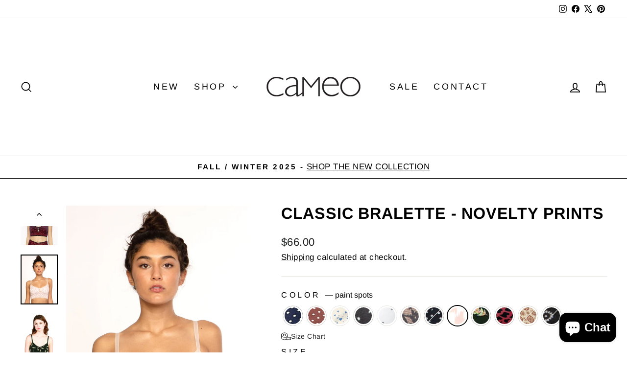

--- FILE ---
content_type: text/html; charset=utf-8
request_url: https://cameoclothingline.com/collections/intimates-prints/products/classic-bralet-venezia-novelty-print?variant=39551249186965
body_size: 41851
content:
<!doctype html>
<html class="no-js" lang="en" dir="ltr">
<head>
<!-- Start of Booster Apps Seo-0.1-->
<title>Classic Bralette - Novelty Prints | Cameo Clothing Line</title><meta name="description" content="Classic Bralette - Novelty Prints | Be perfectly adorable in this sweet, print bralette!  Our signature bralet is second to none. You can expect both comfort and support!  It&#39;s so comfortable, you can even sleep in it. Finally a bra that works wit..." /><script async crossorigin fetchpriority="high" src="/cdn/shopifycloud/importmap-polyfill/es-modules-shim.2.4.0.js"></script>
<script type="application/ld+json">
  {
    "@context": "https://schema.org",
    "@type": "WebSite",
    "name": "Cameo Clothing Line",
    "url": "https://cameoclothingline.com",
    "potentialAction": {
      "@type": "SearchAction",
      "query-input": "required name=query",
      "target": "https://cameoclothingline.com/search?q={query}"
    }
  }
</script><script type="application/ld+json">
  {
    "@context": "https://schema.org",
    "@type": "Product",
    "name": "Classic Bralette - Novelty Prints",
    "brand": {"@type": "Brand","name": "Cameo Clothing Line"},
    "sku": "",
    "mpn": "",
    "description": "Be perfectly adorable in this sweet, print bralette!  Our signature bralet is second to none. You can expect both comfort and support!  It's so comfortable, you can even sleep in it. Finally a bra that works without underwire!  The straps adjust, so you can wear it alone or under your favorite blouses or dresses.\nPolyester\/spandex blend. Machine wash cold delicate, line dry.",
    "url": "https://cameoclothingline.com/products/classic-bralet-venezia-novelty-print","image": "https://cameoclothingline.com/cdn/shop/files/Bralet_HiBrief_Hearts_IMG_0902_web_21a3909f-fbe8-428a-a1e3-120c6762ccc7_1080x.jpg?v=1696180050","itemCondition": "https://schema.org/NewCondition",
    "offers": [{
          "@type": "Offer","price": "66.00","priceCurrency": "USD",
          "itemCondition": "https://schema.org/NewCondition",
          "url": "https://cameoclothingline.com/products/classic-bralet-venezia-novelty-print?variant=43649625882773",
          "sku": "",
          "mpn": "",
          "availability" : "https://schema.org/OutOfStock",
          "priceValidUntil": "2026-02-25","gtin14": ""},{
          "@type": "Offer","price": "66.00","priceCurrency": "USD",
          "itemCondition": "https://schema.org/NewCondition",
          "url": "https://cameoclothingline.com/products/classic-bralet-venezia-novelty-print?variant=43649625915541",
          "sku": "",
          "mpn": "",
          "availability" : "https://schema.org/InStock",
          "priceValidUntil": "2026-02-25","gtin14": ""},{
          "@type": "Offer","price": "66.00","priceCurrency": "USD",
          "itemCondition": "https://schema.org/NewCondition",
          "url": "https://cameoclothingline.com/products/classic-bralet-venezia-novelty-print?variant=43649625948309",
          "sku": "",
          "mpn": "",
          "availability" : "https://schema.org/InStock",
          "priceValidUntil": "2026-02-25","gtin14": ""},{
          "@type": "Offer","price": "66.00","priceCurrency": "USD",
          "itemCondition": "https://schema.org/NewCondition",
          "url": "https://cameoclothingline.com/products/classic-bralet-venezia-novelty-print?variant=43649625981077",
          "sku": "",
          "mpn": "",
          "availability" : "https://schema.org/OutOfStock",
          "priceValidUntil": "2026-02-25","gtin14": ""},{
          "@type": "Offer","price": "66.00","priceCurrency": "USD",
          "itemCondition": "https://schema.org/NewCondition",
          "url": "https://cameoclothingline.com/products/classic-bralet-venezia-novelty-print?variant=43649626013845",
          "sku": "",
          "mpn": "",
          "availability" : "https://schema.org/OutOfStock",
          "priceValidUntil": "2026-02-25","gtin14": ""},{
          "@type": "Offer","price": "66.00","priceCurrency": "USD",
          "itemCondition": "https://schema.org/NewCondition",
          "url": "https://cameoclothingline.com/products/classic-bralet-venezia-novelty-print?variant=43649626046613",
          "sku": "",
          "mpn": "",
          "availability" : "https://schema.org/OutOfStock",
          "priceValidUntil": "2026-02-25","gtin14": ""},{
          "@type": "Offer","price": "66.00","priceCurrency": "USD",
          "itemCondition": "https://schema.org/NewCondition",
          "url": "https://cameoclothingline.com/products/classic-bralet-venezia-novelty-print?variant=43649626079381",
          "sku": "",
          "mpn": "",
          "availability" : "https://schema.org/InStock",
          "priceValidUntil": "2026-02-25","gtin14": ""},{
          "@type": "Offer","price": "66.00","priceCurrency": "USD",
          "itemCondition": "https://schema.org/NewCondition",
          "url": "https://cameoclothingline.com/products/classic-bralet-venezia-novelty-print?variant=43649626112149",
          "sku": "",
          "mpn": "",
          "availability" : "https://schema.org/InStock",
          "priceValidUntil": "2026-02-25","gtin14": ""},{
          "@type": "Offer","price": "66.00","priceCurrency": "USD",
          "itemCondition": "https://schema.org/NewCondition",
          "url": "https://cameoclothingline.com/products/classic-bralet-venezia-novelty-print?variant=43649626144917",
          "sku": "",
          "mpn": "",
          "availability" : "https://schema.org/OutOfStock",
          "priceValidUntil": "2026-02-25","gtin14": ""},{
          "@type": "Offer","price": "66.00","priceCurrency": "USD",
          "itemCondition": "https://schema.org/NewCondition",
          "url": "https://cameoclothingline.com/products/classic-bralet-venezia-novelty-print?variant=43649626177685",
          "sku": "",
          "mpn": "",
          "availability" : "https://schema.org/OutOfStock",
          "priceValidUntil": "2026-02-25","gtin14": ""},{
          "@type": "Offer","price": "66.00","priceCurrency": "USD",
          "itemCondition": "https://schema.org/NewCondition",
          "url": "https://cameoclothingline.com/products/classic-bralet-venezia-novelty-print?variant=43649626210453",
          "sku": "",
          "mpn": "",
          "availability" : "https://schema.org/OutOfStock",
          "priceValidUntil": "2026-02-25","gtin14": ""},{
          "@type": "Offer","price": "66.00","priceCurrency": "USD",
          "itemCondition": "https://schema.org/NewCondition",
          "url": "https://cameoclothingline.com/products/classic-bralet-venezia-novelty-print?variant=43649626243221",
          "sku": "",
          "mpn": "",
          "availability" : "https://schema.org/InStock",
          "priceValidUntil": "2026-02-25","gtin14": ""},{
          "@type": "Offer","price": "66.00","priceCurrency": "USD",
          "itemCondition": "https://schema.org/NewCondition",
          "url": "https://cameoclothingline.com/products/classic-bralet-venezia-novelty-print?variant=43649626275989",
          "sku": "",
          "mpn": "",
          "availability" : "https://schema.org/InStock",
          "priceValidUntil": "2026-02-25","gtin14": ""},{
          "@type": "Offer","price": "66.00","priceCurrency": "USD",
          "itemCondition": "https://schema.org/NewCondition",
          "url": "https://cameoclothingline.com/products/classic-bralet-venezia-novelty-print?variant=43649626308757",
          "sku": "",
          "mpn": "",
          "availability" : "https://schema.org/InStock",
          "priceValidUntil": "2026-02-25","gtin14": ""},{
          "@type": "Offer","price": "66.00","priceCurrency": "USD",
          "itemCondition": "https://schema.org/NewCondition",
          "url": "https://cameoclothingline.com/products/classic-bralet-venezia-novelty-print?variant=43649626341525",
          "sku": "",
          "mpn": "",
          "availability" : "https://schema.org/InStock",
          "priceValidUntil": "2026-02-25","gtin14": ""},{
          "@type": "Offer","price": "66.00","priceCurrency": "USD",
          "itemCondition": "https://schema.org/NewCondition",
          "url": "https://cameoclothingline.com/products/classic-bralet-venezia-novelty-print?variant=41022313496725",
          "sku": "",
          "mpn": "",
          "availability" : "https://schema.org/InStock",
          "priceValidUntil": "2026-02-25","gtin14": ""},{
          "@type": "Offer","price": "66.00","priceCurrency": "USD",
          "itemCondition": "https://schema.org/NewCondition",
          "url": "https://cameoclothingline.com/products/classic-bralet-venezia-novelty-print?variant=41022313529493",
          "sku": "",
          "mpn": "",
          "availability" : "https://schema.org/InStock",
          "priceValidUntil": "2026-02-25","gtin14": ""},{
          "@type": "Offer","price": "66.00","priceCurrency": "USD",
          "itemCondition": "https://schema.org/NewCondition",
          "url": "https://cameoclothingline.com/products/classic-bralet-venezia-novelty-print?variant=41022313562261",
          "sku": "",
          "mpn": "",
          "availability" : "https://schema.org/OutOfStock",
          "priceValidUntil": "2026-02-25","gtin14": ""},{
          "@type": "Offer","price": "66.00","priceCurrency": "USD",
          "itemCondition": "https://schema.org/NewCondition",
          "url": "https://cameoclothingline.com/products/classic-bralet-venezia-novelty-print?variant=41022313595029",
          "sku": "",
          "mpn": "",
          "availability" : "https://schema.org/InStock",
          "priceValidUntil": "2026-02-25","gtin14": ""},{
          "@type": "Offer","price": "66.00","priceCurrency": "USD",
          "itemCondition": "https://schema.org/NewCondition",
          "url": "https://cameoclothingline.com/products/classic-bralet-venezia-novelty-print?variant=41022313627797",
          "sku": "",
          "mpn": "",
          "availability" : "https://schema.org/InStock",
          "priceValidUntil": "2026-02-25","gtin14": ""},{
          "@type": "Offer","price": "66.00","priceCurrency": "USD",
          "itemCondition": "https://schema.org/NewCondition",
          "url": "https://cameoclothingline.com/products/classic-bralet-venezia-novelty-print?variant=41022327128213",
          "sku": "",
          "mpn": "",
          "availability" : "https://schema.org/OutOfStock",
          "priceValidUntil": "2026-02-25","gtin14": ""},{
          "@type": "Offer","price": "66.00","priceCurrency": "USD",
          "itemCondition": "https://schema.org/NewCondition",
          "url": "https://cameoclothingline.com/products/classic-bralet-venezia-novelty-print?variant=41022327160981",
          "sku": "",
          "mpn": "",
          "availability" : "https://schema.org/InStock",
          "priceValidUntil": "2026-02-25","gtin14": ""},{
          "@type": "Offer","price": "66.00","priceCurrency": "USD",
          "itemCondition": "https://schema.org/NewCondition",
          "url": "https://cameoclothingline.com/products/classic-bralet-venezia-novelty-print?variant=41022327193749",
          "sku": "",
          "mpn": "",
          "availability" : "https://schema.org/OutOfStock",
          "priceValidUntil": "2026-02-25","gtin14": ""},{
          "@type": "Offer","price": "66.00","priceCurrency": "USD",
          "itemCondition": "https://schema.org/NewCondition",
          "url": "https://cameoclothingline.com/products/classic-bralet-venezia-novelty-print?variant=41022327226517",
          "sku": "",
          "mpn": "",
          "availability" : "https://schema.org/OutOfStock",
          "priceValidUntil": "2026-02-25","gtin14": ""},{
          "@type": "Offer","price": "66.00","priceCurrency": "USD",
          "itemCondition": "https://schema.org/NewCondition",
          "url": "https://cameoclothingline.com/products/classic-bralet-venezia-novelty-print?variant=41022327292053",
          "sku": "",
          "mpn": "",
          "availability" : "https://schema.org/OutOfStock",
          "priceValidUntil": "2026-02-25","gtin14": ""},{
          "@type": "Offer","price": "66.00","priceCurrency": "USD",
          "itemCondition": "https://schema.org/NewCondition",
          "url": "https://cameoclothingline.com/products/classic-bralet-venezia-novelty-print?variant=39551249449109",
          "sku": "",
          "mpn": "",
          "availability" : "https://schema.org/InStock",
          "priceValidUntil": "2026-02-25","gtin14": ""},{
          "@type": "Offer","price": "66.00","priceCurrency": "USD",
          "itemCondition": "https://schema.org/NewCondition",
          "url": "https://cameoclothingline.com/products/classic-bralet-venezia-novelty-print?variant=39551248924821",
          "sku": "",
          "mpn": "",
          "availability" : "https://schema.org/InStock",
          "priceValidUntil": "2026-02-25","gtin14": ""},{
          "@type": "Offer","price": "66.00","priceCurrency": "USD",
          "itemCondition": "https://schema.org/NewCondition",
          "url": "https://cameoclothingline.com/products/classic-bralet-venezia-novelty-print?variant=39551249023125",
          "sku": "",
          "mpn": "",
          "availability" : "https://schema.org/InStock",
          "priceValidUntil": "2026-02-25","gtin14": ""},{
          "@type": "Offer","price": "66.00","priceCurrency": "USD",
          "itemCondition": "https://schema.org/NewCondition",
          "url": "https://cameoclothingline.com/products/classic-bralet-venezia-novelty-print?variant=39551248695445",
          "sku": "",
          "mpn": "",
          "availability" : "https://schema.org/InStock",
          "priceValidUntil": "2026-02-25","gtin14": ""},{
          "@type": "Offer","price": "66.00","priceCurrency": "USD",
          "itemCondition": "https://schema.org/NewCondition",
          "url": "https://cameoclothingline.com/products/classic-bralet-venezia-novelty-print?variant=39551249547413",
          "sku": "",
          "mpn": "",
          "availability" : "https://schema.org/InStock",
          "priceValidUntil": "2026-02-25","gtin14": ""},{
          "@type": "Offer","price": "66.00","priceCurrency": "USD",
          "itemCondition": "https://schema.org/NewCondition",
          "url": "https://cameoclothingline.com/products/classic-bralet-venezia-novelty-print?variant=39551248662677",
          "sku": "",
          "mpn": "",
          "availability" : "https://schema.org/OutOfStock",
          "priceValidUntil": "2026-02-25","gtin14": ""},{
          "@type": "Offer","price": "66.00","priceCurrency": "USD",
          "itemCondition": "https://schema.org/NewCondition",
          "url": "https://cameoclothingline.com/products/classic-bralet-venezia-novelty-print?variant=39551249645717",
          "sku": "",
          "mpn": "",
          "availability" : "https://schema.org/OutOfStock",
          "priceValidUntil": "2026-02-25","gtin14": ""},{
          "@type": "Offer","price": "66.00","priceCurrency": "USD",
          "itemCondition": "https://schema.org/NewCondition",
          "url": "https://cameoclothingline.com/products/classic-bralet-venezia-novelty-print?variant=39551249350805",
          "sku": "",
          "mpn": "",
          "availability" : "https://schema.org/OutOfStock",
          "priceValidUntil": "2026-02-25","gtin14": ""},{
          "@type": "Offer","price": "66.00","priceCurrency": "USD",
          "itemCondition": "https://schema.org/NewCondition",
          "url": "https://cameoclothingline.com/products/classic-bralet-venezia-novelty-print?variant=39551248892053",
          "sku": "",
          "mpn": "",
          "availability" : "https://schema.org/OutOfStock",
          "priceValidUntil": "2026-02-25","gtin14": ""},{
          "@type": "Offer","price": "66.00","priceCurrency": "USD",
          "itemCondition": "https://schema.org/NewCondition",
          "url": "https://cameoclothingline.com/products/classic-bralet-venezia-novelty-print?variant=39551248760981",
          "sku": "",
          "mpn": "",
          "availability" : "https://schema.org/OutOfStock",
          "priceValidUntil": "2026-02-25","gtin14": ""},{
          "@type": "Offer","price": "66.00","priceCurrency": "USD",
          "itemCondition": "https://schema.org/NewCondition",
          "url": "https://cameoclothingline.com/products/classic-bralet-venezia-novelty-print?variant=39551249186965",
          "sku": "",
          "mpn": "",
          "availability" : "https://schema.org/OutOfStock",
          "priceValidUntil": "2026-02-25","gtin14": ""},{
          "@type": "Offer","price": "66.00","priceCurrency": "USD",
          "itemCondition": "https://schema.org/NewCondition",
          "url": "https://cameoclothingline.com/products/classic-bralet-venezia-novelty-print?variant=39551249055893",
          "sku": "",
          "mpn": "",
          "availability" : "https://schema.org/InStock",
          "priceValidUntil": "2026-02-25","gtin14": ""},{
          "@type": "Offer","price": "66.00","priceCurrency": "USD",
          "itemCondition": "https://schema.org/NewCondition",
          "url": "https://cameoclothingline.com/products/classic-bralet-venezia-novelty-print?variant=39551248728213",
          "sku": "",
          "mpn": "",
          "availability" : "https://schema.org/OutOfStock",
          "priceValidUntil": "2026-02-25","gtin14": ""},{
          "@type": "Offer","price": "66.00","priceCurrency": "USD",
          "itemCondition": "https://schema.org/NewCondition",
          "url": "https://cameoclothingline.com/products/classic-bralet-venezia-novelty-print?variant=39551248859285",
          "sku": "",
          "mpn": "",
          "availability" : "https://schema.org/InStock",
          "priceValidUntil": "2026-02-25","gtin14": ""},{
          "@type": "Offer","price": "66.00","priceCurrency": "USD",
          "itemCondition": "https://schema.org/NewCondition",
          "url": "https://cameoclothingline.com/products/classic-bralet-venezia-novelty-print?variant=39551249121429",
          "sku": "",
          "mpn": "",
          "availability" : "https://schema.org/OutOfStock",
          "priceValidUntil": "2026-02-25","gtin14": ""},{
          "@type": "Offer","price": "66.00","priceCurrency": "USD",
          "itemCondition": "https://schema.org/NewCondition",
          "url": "https://cameoclothingline.com/products/classic-bralet-venezia-novelty-print?variant=39551249088661",
          "sku": "",
          "mpn": "",
          "availability" : "https://schema.org/OutOfStock",
          "priceValidUntil": "2026-02-25","gtin14": ""},{
          "@type": "Offer","price": "66.00","priceCurrency": "USD",
          "itemCondition": "https://schema.org/NewCondition",
          "url": "https://cameoclothingline.com/products/classic-bralet-venezia-novelty-print?variant=39551248793749",
          "sku": "",
          "mpn": "",
          "availability" : "https://schema.org/InStock",
          "priceValidUntil": "2026-02-25","gtin14": ""},{
          "@type": "Offer","price": "66.00","priceCurrency": "USD",
          "itemCondition": "https://schema.org/NewCondition",
          "url": "https://cameoclothingline.com/products/classic-bralet-venezia-novelty-print?variant=39551249481877",
          "sku": "",
          "mpn": "",
          "availability" : "https://schema.org/InStock",
          "priceValidUntil": "2026-02-25","gtin14": ""},{
          "@type": "Offer","price": "66.00","priceCurrency": "USD",
          "itemCondition": "https://schema.org/NewCondition",
          "url": "https://cameoclothingline.com/products/classic-bralet-venezia-novelty-print?variant=39551249154197",
          "sku": "",
          "mpn": "",
          "availability" : "https://schema.org/OutOfStock",
          "priceValidUntil": "2026-02-25","gtin14": ""},{
          "@type": "Offer","price": "66.00","priceCurrency": "USD",
          "itemCondition": "https://schema.org/NewCondition",
          "url": "https://cameoclothingline.com/products/classic-bralet-venezia-novelty-print?variant=39551249318037",
          "sku": "",
          "mpn": "",
          "availability" : "https://schema.org/OutOfStock",
          "priceValidUntil": "2026-02-25","gtin14": ""},{
          "@type": "Offer","price": "66.00","priceCurrency": "USD",
          "itemCondition": "https://schema.org/NewCondition",
          "url": "https://cameoclothingline.com/products/classic-bralet-venezia-novelty-print?variant=39551249285269",
          "sku": "",
          "mpn": "",
          "availability" : "https://schema.org/InStock",
          "priceValidUntil": "2026-02-25","gtin14": ""},{
          "@type": "Offer","price": "66.00","priceCurrency": "USD",
          "itemCondition": "https://schema.org/NewCondition",
          "url": "https://cameoclothingline.com/products/classic-bralet-venezia-novelty-print?variant=39551248957589",
          "sku": "",
          "mpn": "",
          "availability" : "https://schema.org/InStock",
          "priceValidUntil": "2026-02-25","gtin14": ""},{
          "@type": "Offer","price": "66.00","priceCurrency": "USD",
          "itemCondition": "https://schema.org/NewCondition",
          "url": "https://cameoclothingline.com/products/classic-bralet-venezia-novelty-print?variant=39551248826517",
          "sku": "",
          "mpn": "",
          "availability" : "https://schema.org/OutOfStock",
          "priceValidUntil": "2026-02-25","gtin14": ""},{
          "@type": "Offer","price": "66.00","priceCurrency": "USD",
          "itemCondition": "https://schema.org/NewCondition",
          "url": "https://cameoclothingline.com/products/classic-bralet-venezia-novelty-print?variant=39551248629909",
          "sku": "",
          "mpn": "",
          "availability" : "https://schema.org/OutOfStock",
          "priceValidUntil": "2026-02-25","gtin14": ""},{
          "@type": "Offer","price": "66.00","priceCurrency": "USD",
          "itemCondition": "https://schema.org/NewCondition",
          "url": "https://cameoclothingline.com/products/classic-bralet-venezia-novelty-print?variant=39551248990357",
          "sku": "",
          "mpn": "",
          "availability" : "https://schema.org/OutOfStock",
          "priceValidUntil": "2026-02-25","gtin14": ""},{
          "@type": "Offer","price": "66.00","priceCurrency": "USD",
          "itemCondition": "https://schema.org/NewCondition",
          "url": "https://cameoclothingline.com/products/classic-bralet-venezia-novelty-print?variant=43150678655125",
          "sku": "",
          "mpn": "",
          "availability" : "https://schema.org/OutOfStock",
          "priceValidUntil": "2026-02-25","gtin14": ""},{
          "@type": "Offer","price": "66.00","priceCurrency": "USD",
          "itemCondition": "https://schema.org/NewCondition",
          "url": "https://cameoclothingline.com/products/classic-bralet-venezia-novelty-print?variant=43150678687893",
          "sku": "",
          "mpn": "",
          "availability" : "https://schema.org/OutOfStock",
          "priceValidUntil": "2026-02-25","gtin14": ""},{
          "@type": "Offer","price": "66.00","priceCurrency": "USD",
          "itemCondition": "https://schema.org/NewCondition",
          "url": "https://cameoclothingline.com/products/classic-bralet-venezia-novelty-print?variant=43150678720661",
          "sku": "",
          "mpn": "",
          "availability" : "https://schema.org/OutOfStock",
          "priceValidUntil": "2026-02-25","gtin14": ""},{
          "@type": "Offer","price": "66.00","priceCurrency": "USD",
          "itemCondition": "https://schema.org/NewCondition",
          "url": "https://cameoclothingline.com/products/classic-bralet-venezia-novelty-print?variant=43150678753429",
          "sku": "",
          "mpn": "",
          "availability" : "https://schema.org/OutOfStock",
          "priceValidUntil": "2026-02-25","gtin14": ""},{
          "@type": "Offer","price": "66.00","priceCurrency": "USD",
          "itemCondition": "https://schema.org/NewCondition",
          "url": "https://cameoclothingline.com/products/classic-bralet-venezia-novelty-print?variant=43150678786197",
          "sku": "",
          "mpn": "",
          "availability" : "https://schema.org/OutOfStock",
          "priceValidUntil": "2026-02-25","gtin14": ""},{
          "@type": "Offer","price": "66.00","priceCurrency": "USD",
          "itemCondition": "https://schema.org/NewCondition",
          "url": "https://cameoclothingline.com/products/classic-bralet-venezia-novelty-print?variant=43150678818965",
          "sku": "",
          "mpn": "",
          "availability" : "https://schema.org/OutOfStock",
          "priceValidUntil": "2026-02-25","gtin14": ""},{
          "@type": "Offer","price": "66.00","priceCurrency": "USD",
          "itemCondition": "https://schema.org/NewCondition",
          "url": "https://cameoclothingline.com/products/classic-bralet-venezia-novelty-print?variant=43150678851733",
          "sku": "",
          "mpn": "",
          "availability" : "https://schema.org/OutOfStock",
          "priceValidUntil": "2026-02-25","gtin14": ""},{
          "@type": "Offer","price": "66.00","priceCurrency": "USD",
          "itemCondition": "https://schema.org/NewCondition",
          "url": "https://cameoclothingline.com/products/classic-bralet-venezia-novelty-print?variant=43150678884501",
          "sku": "",
          "mpn": "",
          "availability" : "https://schema.org/OutOfStock",
          "priceValidUntil": "2026-02-25","gtin14": ""},{
          "@type": "Offer","price": "66.00","priceCurrency": "USD",
          "itemCondition": "https://schema.org/NewCondition",
          "url": "https://cameoclothingline.com/products/classic-bralet-venezia-novelty-print?variant=43150678917269",
          "sku": "",
          "mpn": "",
          "availability" : "https://schema.org/OutOfStock",
          "priceValidUntil": "2026-02-25","gtin14": ""},{
          "@type": "Offer","price": "66.00","priceCurrency": "USD",
          "itemCondition": "https://schema.org/NewCondition",
          "url": "https://cameoclothingline.com/products/classic-bralet-venezia-novelty-print?variant=43150678950037",
          "sku": "",
          "mpn": "",
          "availability" : "https://schema.org/OutOfStock",
          "priceValidUntil": "2026-02-25","gtin14": ""}]}
</script>
<!-- end of Booster Apps SEO -->

  <meta charset="utf-8">
  <meta http-equiv="X-UA-Compatible" content="IE=edge,chrome=1">
  <meta name="viewport" content="width=device-width,initial-scale=1">
  <meta name="theme-color" content="#111111">
  <link rel="canonical" href="https://cameoclothingline.com/products/classic-bralet-venezia-novelty-print">
  <link rel="preconnect" href="https://cdn.shopify.com" crossorigin>
  <link rel="preconnect" href="https://fonts.shopifycdn.com" crossorigin>
  <link rel="dns-prefetch" href="https://productreviews.shopifycdn.com">
  <link rel="dns-prefetch" href="https://ajax.googleapis.com">
  <link rel="dns-prefetch" href="https://maps.googleapis.com">
  <link rel="dns-prefetch" href="https://maps.gstatic.com"><link rel="shortcut icon" href="//cameoclothingline.com/cdn/shop/files/Untitled_design_1_32x32.png?v=1731561799" type="image/png" />
<meta property="og:site_name" content="Cameo Clothing Line">
  <meta property="og:url" content="https://cameoclothingline.com/products/classic-bralet-venezia-novelty-print">
  <meta property="og:title" content="Classic Bralette - Novelty Prints">
  <meta property="og:type" content="product">
  <meta property="og:description" content="Be perfectly adorable in this sweet, print bralette!  Our signature bralet is second to none. You can expect both comfort and support!  It&#39;s so comfortable, you can even sleep in it. Finally a bra that works without underwire!  The straps adjust, so you can wear it alone or under your favorite blouses or dresses. Polye"><meta property="og:image" content="http://cameoclothingline.com/cdn/shop/files/Bralet_HiBrief_Hearts_IMG_0902_web_21a3909f-fbe8-428a-a1e3-120c6762ccc7.jpg?v=1696180050">
    <meta property="og:image:secure_url" content="https://cameoclothingline.com/cdn/shop/files/Bralet_HiBrief_Hearts_IMG_0902_web_21a3909f-fbe8-428a-a1e3-120c6762ccc7.jpg?v=1696180050">
    <meta property="og:image:width" content="1080">
    <meta property="og:image:height" content="1620"><meta name="twitter:site" content="@cameoclothing">
  <meta name="twitter:card" content="summary_large_image">
  <meta name="twitter:title" content="Classic Bralette - Novelty Prints">
  <meta name="twitter:description" content="Be perfectly adorable in this sweet, print bralette!  Our signature bralet is second to none. You can expect both comfort and support!  It&#39;s so comfortable, you can even sleep in it. Finally a bra that works without underwire!  The straps adjust, so you can wear it alone or under your favorite blouses or dresses. Polye">
<script type="importmap">
{
  "imports": {
    "element.base-media": "//cameoclothingline.com/cdn/shop/t/25/assets/element.base-media.js?v=61305152781971747521760384883",
    "element.image.parallax": "//cameoclothingline.com/cdn/shop/t/25/assets/element.image.parallax.js?v=59188309605188605141760384884",
    "element.model": "//cameoclothingline.com/cdn/shop/t/25/assets/element.model.js?v=104979259955732717291760384884",
    "element.quantity-selector": "//cameoclothingline.com/cdn/shop/t/25/assets/element.quantity-selector.js?v=68208048201360514121760384884",
    "element.text.rte": "//cameoclothingline.com/cdn/shop/t/25/assets/element.text.rte.js?v=28194737298593644281760384885",
    "element.video": "//cameoclothingline.com/cdn/shop/t/25/assets/element.video.js?v=110560105447302630031760384885",
    "is-land": "//cameoclothingline.com/cdn/shop/t/25/assets/is-land.min.js?v=92343381495565747271760384916",
    "util.misc": "//cameoclothingline.com/cdn/shop/t/25/assets/util.misc.js?v=117964846174238173191760384930",
    "util.product-loader": "//cameoclothingline.com/cdn/shop/t/25/assets/util.product-loader.js?v=71947287259713254281760384930",
    "util.resource-loader": "//cameoclothingline.com/cdn/shop/t/25/assets/util.resource-loader.js?v=81301169148003274841760384931",
    "vendor.in-view": "//cameoclothingline.com/cdn/shop/t/25/assets/vendor.in-view.js?v=126891093837844970591760384931"
  }
}
</script><script type="module" src="//cameoclothingline.com/cdn/shop/t/25/assets/is-land.min.js?v=92343381495565747271760384916"></script>
<style data-shopify>@font-face {
  font-family: Arimo;
  font-weight: 700;
  font-style: normal;
  font-display: swap;
  src: url("//cameoclothingline.com/cdn/fonts/arimo/arimo_n7.1d2d0638e6a1228d86beb0e10006e3280ccb2d04.woff2") format("woff2"),
       url("//cameoclothingline.com/cdn/fonts/arimo/arimo_n7.f4b9139e8eac4a17b38b8707044c20f54c3be479.woff") format("woff");
}

  @font-face {
  font-family: Arimo;
  font-weight: 400;
  font-style: normal;
  font-display: swap;
  src: url("//cameoclothingline.com/cdn/fonts/arimo/arimo_n4.a7efb558ca22d2002248bbe6f302a98edee38e35.woff2") format("woff2"),
       url("//cameoclothingline.com/cdn/fonts/arimo/arimo_n4.0da809f7d1d5ede2a73be7094ac00741efdb6387.woff") format("woff");
}


  @font-face {
  font-family: Arimo;
  font-weight: 600;
  font-style: normal;
  font-display: swap;
  src: url("//cameoclothingline.com/cdn/fonts/arimo/arimo_n6.9c18b0befd86597f319b7d7f925727d04c262b32.woff2") format("woff2"),
       url("//cameoclothingline.com/cdn/fonts/arimo/arimo_n6.422bf6679b81a8bfb1b25d19299a53688390c2b9.woff") format("woff");
}

  @font-face {
  font-family: Arimo;
  font-weight: 400;
  font-style: italic;
  font-display: swap;
  src: url("//cameoclothingline.com/cdn/fonts/arimo/arimo_i4.438ddb21a1b98c7230698d70dc1a21df235701b2.woff2") format("woff2"),
       url("//cameoclothingline.com/cdn/fonts/arimo/arimo_i4.0e1908a0dc1ec32fabb5a03a0c9ee2083f82e3d7.woff") format("woff");
}

  @font-face {
  font-family: Arimo;
  font-weight: 600;
  font-style: italic;
  font-display: swap;
  src: url("//cameoclothingline.com/cdn/fonts/arimo/arimo_i6.f0bf3dae51f72fa5b2cefdfe865a6fbb7701a14c.woff2") format("woff2"),
       url("//cameoclothingline.com/cdn/fonts/arimo/arimo_i6.3489f579170784cd222ed21c14f1e8f1a3c0d044.woff") format("woff");
}

</style><link href="//cameoclothingline.com/cdn/shop/t/25/assets/theme.css?v=93626464380700918791760384946" rel="stylesheet" type="text/css" media="all" />
<style data-shopify>:root {
    --typeHeaderPrimary: Arimo;
    --typeHeaderFallback: sans-serif;
    --typeHeaderSize: 38px;
    --typeHeaderWeight: 700;
    --typeHeaderLineHeight: 1;
    --typeHeaderSpacing: 0.025em;

    --typeBasePrimary:Arimo;
    --typeBaseFallback:sans-serif;
    --typeBaseSize: 20px;
    --typeBaseWeight: 400;
    --typeBaseSpacing: 0.025em;
    --typeBaseLineHeight: 1.6;
    --typeBaselineHeightMinus01: 1.5;

    --typeCollectionTitle: 24px;

    --iconWeight: 4px;
    --iconLinecaps: miter;

    
        --buttonRadius: 0;
    

    --colorGridOverlayOpacity: 0.2;
    --colorAnnouncement: #ffffff;
    --colorAnnouncementText: #000000;

    --colorBody: #ffffff;
    --colorBodyAlpha05: rgba(255, 255, 255, 0.05);
    --colorBodyDim: #f2f2f2;
    --colorBodyLightDim: #fafafa;
    --colorBodyMediumDim: #f5f5f5;


    --colorBorder: #e8e8e1;

    --colorBtnPrimary: #111111;
    --colorBtnPrimaryLight: #2b2b2b;
    --colorBtnPrimaryDim: #040404;
    --colorBtnPrimaryText: #ffffff;

    --colorCartDot: #ff4f33;

    --colorDrawers: #ffffff;
    --colorDrawersDim: #f2f2f2;
    --colorDrawerBorder: #e8e8e1;
    --colorDrawerText: #000000;
    --colorDrawerTextDark: #000000;
    --colorDrawerButton: #111111;
    --colorDrawerButtonText: #ffffff;

    --colorFooter: #ffffff;
    --colorFooterText: #000000;
    --colorFooterTextAlpha01: #000000;

    --colorGridOverlay: #000000;
    --colorGridOverlayOpacity: 0.1;

    --colorHeaderTextAlpha01: rgba(0, 0, 0, 0.1);

    --colorHeroText: #ffffff;

    --colorSmallImageBg: #ffffff;
    --colorLargeImageBg: #0f0f0f;

    --colorImageOverlay: #000000;
    --colorImageOverlayOpacity: 0.0;
    --colorImageOverlayTextShadow: 0.24;

    --colorLink: #000000;

    --colorModalBg: rgba(230, 230, 230, 0.6);

    --colorNav: #ffffff;
    --colorNavText: #000000;

    --colorPrice: #1c1d1d;

    --colorSaleTag: #b1afaf;
    --colorSaleTagText: #ffffff;

    --colorTextBody: #000000;
    --colorTextBodyAlpha015: rgba(0, 0, 0, 0.15);
    --colorTextBodyAlpha005: rgba(0, 0, 0, 0.05);
    --colorTextBodyAlpha008: rgba(0, 0, 0, 0.08);
    --colorTextSavings: #ff4e4e;

    --urlIcoSelect: url(//cameoclothingline.com/cdn/shop/t/25/assets/ico-select.svg);
    --urlIcoSelectFooter: url(//cameoclothingline.com/cdn/shop/t/25/assets/ico-select-footer.svg);
    --urlIcoSelectWhite: url(//cameoclothingline.com/cdn/shop/t/25/assets/ico-select-white.svg);

    --grid-gutter: 17px;
    --drawer-gutter: 20px;

    --sizeChartMargin: 25px 0;
    --sizeChartIconMargin: 5px;

    --newsletterReminderPadding: 40px;

    /*Shop Pay Installments*/
    --color-body-text: #000000;
    --color-body: #ffffff;
    --color-bg: #ffffff;
    }

    .placeholder-content {
    background-image: linear-gradient(100deg, #ffffff 40%, #f7f7f7 63%, #ffffff 79%);
    }</style><script>
    document.documentElement.className = document.documentElement.className.replace('no-js', 'js');

    window.theme = window.theme || {};
    theme.routes = {
      home: "/",
      cart: "/cart.js",
      cartPage: "/cart",
      cartAdd: "/cart/add.js",
      cartChange: "/cart/change.js",
      search: "/search",
      predictiveSearch: "/search/suggest"
    };
    theme.strings = {
      soldOut: "Sold Out",
      unavailable: "Unavailable",
      inStockLabel: "In stock, ready to ship",
      oneStockLabel: "Low stock - [count] item left",
      otherStockLabel: "Low stock - [count] items left",
      willNotShipUntil: "Ready to ship [date]",
      willBeInStockAfter: "Back in stock [date]",
      waitingForStock: "Backordered, shipping soon",
      savePrice: "Save [saved_amount]",
      cartEmpty: "Your cart is currently empty.",
      cartTermsConfirmation: "You must agree with the terms and conditions of sales to check out",
      searchCollections: "Collections",
      searchPages: "Pages",
      searchArticles: "Articles",
      productFrom: "from ",
      maxQuantity: "You can only have [quantity] of [title] in your cart."
    };
    theme.settings = {
      cartType: "drawer",
      isCustomerTemplate: false,
      moneyFormat: "${{amount}}",
      saveType: "dollar",
      productImageSize: "portrait",
      productImageCover: false,
      predictiveSearch: true,
      predictiveSearchType: null,
      predictiveSearchVendor: false,
      predictiveSearchPrice: false,
      quickView: false,
      themeName: 'Impulse',
      themeVersion: "8.1.0"
    };
  </script>

  <script>window.performance && window.performance.mark && window.performance.mark('shopify.content_for_header.start');</script><meta name="google-site-verification" content="CG_gHoA_k_rNO0-2cGBk4kQjKD2IEEYcdTfjIhVa7LM">
<meta name="facebook-domain-verification" content="gpsx9heuduurc19l2odf9k275fejr9">
<meta id="shopify-digital-wallet" name="shopify-digital-wallet" content="/55379624085/digital_wallets/dialog">
<meta name="shopify-checkout-api-token" content="ab3753be3473bba978e0101afc6a2e72">
<meta id="in-context-paypal-metadata" data-shop-id="55379624085" data-venmo-supported="false" data-environment="production" data-locale="en_US" data-paypal-v4="true" data-currency="USD">
<link rel="alternate" type="application/json+oembed" href="https://cameoclothingline.com/products/classic-bralet-venezia-novelty-print.oembed">
<script async="async" src="/checkouts/internal/preloads.js?locale=en-US"></script>
<link rel="preconnect" href="https://shop.app" crossorigin="anonymous">
<script async="async" src="https://shop.app/checkouts/internal/preloads.js?locale=en-US&shop_id=55379624085" crossorigin="anonymous"></script>
<script id="apple-pay-shop-capabilities" type="application/json">{"shopId":55379624085,"countryCode":"US","currencyCode":"USD","merchantCapabilities":["supports3DS"],"merchantId":"gid:\/\/shopify\/Shop\/55379624085","merchantName":"Cameo Clothing Line","requiredBillingContactFields":["postalAddress","email"],"requiredShippingContactFields":["postalAddress","email"],"shippingType":"shipping","supportedNetworks":["visa","masterCard","amex","discover","elo","jcb"],"total":{"type":"pending","label":"Cameo Clothing Line","amount":"1.00"},"shopifyPaymentsEnabled":true,"supportsSubscriptions":true}</script>
<script id="shopify-features" type="application/json">{"accessToken":"ab3753be3473bba978e0101afc6a2e72","betas":["rich-media-storefront-analytics"],"domain":"cameoclothingline.com","predictiveSearch":true,"shopId":55379624085,"locale":"en"}</script>
<script>var Shopify = Shopify || {};
Shopify.shop = "cameoclothingline.myshopify.com";
Shopify.locale = "en";
Shopify.currency = {"active":"USD","rate":"1.0"};
Shopify.country = "US";
Shopify.theme = {"name":"Updated copy of Impulse v8.0 - Installed 8\/24\/25","id":151834787989,"schema_name":"Impulse","schema_version":"8.1.0","theme_store_id":857,"role":"main"};
Shopify.theme.handle = "null";
Shopify.theme.style = {"id":null,"handle":null};
Shopify.cdnHost = "cameoclothingline.com/cdn";
Shopify.routes = Shopify.routes || {};
Shopify.routes.root = "/";</script>
<script type="module">!function(o){(o.Shopify=o.Shopify||{}).modules=!0}(window);</script>
<script>!function(o){function n(){var o=[];function n(){o.push(Array.prototype.slice.apply(arguments))}return n.q=o,n}var t=o.Shopify=o.Shopify||{};t.loadFeatures=n(),t.autoloadFeatures=n()}(window);</script>
<script>
  window.ShopifyPay = window.ShopifyPay || {};
  window.ShopifyPay.apiHost = "shop.app\/pay";
  window.ShopifyPay.redirectState = null;
</script>
<script id="shop-js-analytics" type="application/json">{"pageType":"product"}</script>
<script defer="defer" async type="module" src="//cameoclothingline.com/cdn/shopifycloud/shop-js/modules/v2/client.init-shop-cart-sync_BT-GjEfc.en.esm.js"></script>
<script defer="defer" async type="module" src="//cameoclothingline.com/cdn/shopifycloud/shop-js/modules/v2/chunk.common_D58fp_Oc.esm.js"></script>
<script defer="defer" async type="module" src="//cameoclothingline.com/cdn/shopifycloud/shop-js/modules/v2/chunk.modal_xMitdFEc.esm.js"></script>
<script type="module">
  await import("//cameoclothingline.com/cdn/shopifycloud/shop-js/modules/v2/client.init-shop-cart-sync_BT-GjEfc.en.esm.js");
await import("//cameoclothingline.com/cdn/shopifycloud/shop-js/modules/v2/chunk.common_D58fp_Oc.esm.js");
await import("//cameoclothingline.com/cdn/shopifycloud/shop-js/modules/v2/chunk.modal_xMitdFEc.esm.js");

  window.Shopify.SignInWithShop?.initShopCartSync?.({"fedCMEnabled":true,"windoidEnabled":true});

</script>
<script defer="defer" async type="module" src="//cameoclothingline.com/cdn/shopifycloud/shop-js/modules/v2/client.payment-terms_Ci9AEqFq.en.esm.js"></script>
<script defer="defer" async type="module" src="//cameoclothingline.com/cdn/shopifycloud/shop-js/modules/v2/chunk.common_D58fp_Oc.esm.js"></script>
<script defer="defer" async type="module" src="//cameoclothingline.com/cdn/shopifycloud/shop-js/modules/v2/chunk.modal_xMitdFEc.esm.js"></script>
<script type="module">
  await import("//cameoclothingline.com/cdn/shopifycloud/shop-js/modules/v2/client.payment-terms_Ci9AEqFq.en.esm.js");
await import("//cameoclothingline.com/cdn/shopifycloud/shop-js/modules/v2/chunk.common_D58fp_Oc.esm.js");
await import("//cameoclothingline.com/cdn/shopifycloud/shop-js/modules/v2/chunk.modal_xMitdFEc.esm.js");

  
</script>
<script>
  window.Shopify = window.Shopify || {};
  if (!window.Shopify.featureAssets) window.Shopify.featureAssets = {};
  window.Shopify.featureAssets['shop-js'] = {"shop-cart-sync":["modules/v2/client.shop-cart-sync_DZOKe7Ll.en.esm.js","modules/v2/chunk.common_D58fp_Oc.esm.js","modules/v2/chunk.modal_xMitdFEc.esm.js"],"init-fed-cm":["modules/v2/client.init-fed-cm_B6oLuCjv.en.esm.js","modules/v2/chunk.common_D58fp_Oc.esm.js","modules/v2/chunk.modal_xMitdFEc.esm.js"],"shop-cash-offers":["modules/v2/client.shop-cash-offers_D2sdYoxE.en.esm.js","modules/v2/chunk.common_D58fp_Oc.esm.js","modules/v2/chunk.modal_xMitdFEc.esm.js"],"shop-login-button":["modules/v2/client.shop-login-button_QeVjl5Y3.en.esm.js","modules/v2/chunk.common_D58fp_Oc.esm.js","modules/v2/chunk.modal_xMitdFEc.esm.js"],"pay-button":["modules/v2/client.pay-button_DXTOsIq6.en.esm.js","modules/v2/chunk.common_D58fp_Oc.esm.js","modules/v2/chunk.modal_xMitdFEc.esm.js"],"shop-button":["modules/v2/client.shop-button_DQZHx9pm.en.esm.js","modules/v2/chunk.common_D58fp_Oc.esm.js","modules/v2/chunk.modal_xMitdFEc.esm.js"],"avatar":["modules/v2/client.avatar_BTnouDA3.en.esm.js"],"init-windoid":["modules/v2/client.init-windoid_CR1B-cfM.en.esm.js","modules/v2/chunk.common_D58fp_Oc.esm.js","modules/v2/chunk.modal_xMitdFEc.esm.js"],"init-shop-for-new-customer-accounts":["modules/v2/client.init-shop-for-new-customer-accounts_C_vY_xzh.en.esm.js","modules/v2/client.shop-login-button_QeVjl5Y3.en.esm.js","modules/v2/chunk.common_D58fp_Oc.esm.js","modules/v2/chunk.modal_xMitdFEc.esm.js"],"init-shop-email-lookup-coordinator":["modules/v2/client.init-shop-email-lookup-coordinator_BI7n9ZSv.en.esm.js","modules/v2/chunk.common_D58fp_Oc.esm.js","modules/v2/chunk.modal_xMitdFEc.esm.js"],"init-shop-cart-sync":["modules/v2/client.init-shop-cart-sync_BT-GjEfc.en.esm.js","modules/v2/chunk.common_D58fp_Oc.esm.js","modules/v2/chunk.modal_xMitdFEc.esm.js"],"shop-toast-manager":["modules/v2/client.shop-toast-manager_DiYdP3xc.en.esm.js","modules/v2/chunk.common_D58fp_Oc.esm.js","modules/v2/chunk.modal_xMitdFEc.esm.js"],"init-customer-accounts":["modules/v2/client.init-customer-accounts_D9ZNqS-Q.en.esm.js","modules/v2/client.shop-login-button_QeVjl5Y3.en.esm.js","modules/v2/chunk.common_D58fp_Oc.esm.js","modules/v2/chunk.modal_xMitdFEc.esm.js"],"init-customer-accounts-sign-up":["modules/v2/client.init-customer-accounts-sign-up_iGw4briv.en.esm.js","modules/v2/client.shop-login-button_QeVjl5Y3.en.esm.js","modules/v2/chunk.common_D58fp_Oc.esm.js","modules/v2/chunk.modal_xMitdFEc.esm.js"],"shop-follow-button":["modules/v2/client.shop-follow-button_CqMgW2wH.en.esm.js","modules/v2/chunk.common_D58fp_Oc.esm.js","modules/v2/chunk.modal_xMitdFEc.esm.js"],"checkout-modal":["modules/v2/client.checkout-modal_xHeaAweL.en.esm.js","modules/v2/chunk.common_D58fp_Oc.esm.js","modules/v2/chunk.modal_xMitdFEc.esm.js"],"shop-login":["modules/v2/client.shop-login_D91U-Q7h.en.esm.js","modules/v2/chunk.common_D58fp_Oc.esm.js","modules/v2/chunk.modal_xMitdFEc.esm.js"],"lead-capture":["modules/v2/client.lead-capture_BJmE1dJe.en.esm.js","modules/v2/chunk.common_D58fp_Oc.esm.js","modules/v2/chunk.modal_xMitdFEc.esm.js"],"payment-terms":["modules/v2/client.payment-terms_Ci9AEqFq.en.esm.js","modules/v2/chunk.common_D58fp_Oc.esm.js","modules/v2/chunk.modal_xMitdFEc.esm.js"]};
</script>
<script>(function() {
  var isLoaded = false;
  function asyncLoad() {
    if (isLoaded) return;
    isLoaded = true;
    var urls = ["\/\/cdn.ywxi.net\/js\/partner-shopify.js?shop=cameoclothingline.myshopify.com","https:\/\/sizechart.apps.avada.io\/scripttag\/avada-size-chart.min.js?shop=cameoclothingline.myshopify.com","\/\/cdn.trustedsite.com\/js\/partner-shopify.js?shop=cameoclothingline.myshopify.com","\/\/cdn.trustedsite.com\/js\/partner-shopify.js?shop=cameoclothingline.myshopify.com","\/\/cdn.trustedsite.com\/js\/partner-shopify.js?shop=cameoclothingline.myshopify.com"];
    for (var i = 0; i < urls.length; i++) {
      var s = document.createElement('script');
      s.type = 'text/javascript';
      s.async = true;
      s.src = urls[i];
      var x = document.getElementsByTagName('script')[0];
      x.parentNode.insertBefore(s, x);
    }
  };
  if(window.attachEvent) {
    window.attachEvent('onload', asyncLoad);
  } else {
    window.addEventListener('load', asyncLoad, false);
  }
})();</script>
<script id="__st">var __st={"a":55379624085,"offset":-28800,"reqid":"06e78a7a-932e-4d23-8e9a-f9141c0c4b2c-1769426601","pageurl":"cameoclothingline.com\/collections\/intimates-prints\/products\/classic-bralet-venezia-novelty-print?variant=39551249186965","u":"e786788901d8","p":"product","rtyp":"product","rid":6646698901653};</script>
<script>window.ShopifyPaypalV4VisibilityTracking = true;</script>
<script id="captcha-bootstrap">!function(){'use strict';const t='contact',e='account',n='new_comment',o=[[t,t],['blogs',n],['comments',n],[t,'customer']],c=[[e,'customer_login'],[e,'guest_login'],[e,'recover_customer_password'],[e,'create_customer']],r=t=>t.map((([t,e])=>`form[action*='/${t}']:not([data-nocaptcha='true']) input[name='form_type'][value='${e}']`)).join(','),a=t=>()=>t?[...document.querySelectorAll(t)].map((t=>t.form)):[];function s(){const t=[...o],e=r(t);return a(e)}const i='password',u='form_key',d=['recaptcha-v3-token','g-recaptcha-response','h-captcha-response',i],f=()=>{try{return window.sessionStorage}catch{return}},m='__shopify_v',_=t=>t.elements[u];function p(t,e,n=!1){try{const o=window.sessionStorage,c=JSON.parse(o.getItem(e)),{data:r}=function(t){const{data:e,action:n}=t;return t[m]||n?{data:e,action:n}:{data:t,action:n}}(c);for(const[e,n]of Object.entries(r))t.elements[e]&&(t.elements[e].value=n);n&&o.removeItem(e)}catch(o){console.error('form repopulation failed',{error:o})}}const l='form_type',E='cptcha';function T(t){t.dataset[E]=!0}const w=window,h=w.document,L='Shopify',v='ce_forms',y='captcha';let A=!1;((t,e)=>{const n=(g='f06e6c50-85a8-45c8-87d0-21a2b65856fe',I='https://cdn.shopify.com/shopifycloud/storefront-forms-hcaptcha/ce_storefront_forms_captcha_hcaptcha.v1.5.2.iife.js',D={infoText:'Protected by hCaptcha',privacyText:'Privacy',termsText:'Terms'},(t,e,n)=>{const o=w[L][v],c=o.bindForm;if(c)return c(t,g,e,D).then(n);var r;o.q.push([[t,g,e,D],n]),r=I,A||(h.body.append(Object.assign(h.createElement('script'),{id:'captcha-provider',async:!0,src:r})),A=!0)});var g,I,D;w[L]=w[L]||{},w[L][v]=w[L][v]||{},w[L][v].q=[],w[L][y]=w[L][y]||{},w[L][y].protect=function(t,e){n(t,void 0,e),T(t)},Object.freeze(w[L][y]),function(t,e,n,w,h,L){const[v,y,A,g]=function(t,e,n){const i=e?o:[],u=t?c:[],d=[...i,...u],f=r(d),m=r(i),_=r(d.filter((([t,e])=>n.includes(e))));return[a(f),a(m),a(_),s()]}(w,h,L),I=t=>{const e=t.target;return e instanceof HTMLFormElement?e:e&&e.form},D=t=>v().includes(t);t.addEventListener('submit',(t=>{const e=I(t);if(!e)return;const n=D(e)&&!e.dataset.hcaptchaBound&&!e.dataset.recaptchaBound,o=_(e),c=g().includes(e)&&(!o||!o.value);(n||c)&&t.preventDefault(),c&&!n&&(function(t){try{if(!f())return;!function(t){const e=f();if(!e)return;const n=_(t);if(!n)return;const o=n.value;o&&e.removeItem(o)}(t);const e=Array.from(Array(32),(()=>Math.random().toString(36)[2])).join('');!function(t,e){_(t)||t.append(Object.assign(document.createElement('input'),{type:'hidden',name:u})),t.elements[u].value=e}(t,e),function(t,e){const n=f();if(!n)return;const o=[...t.querySelectorAll(`input[type='${i}']`)].map((({name:t})=>t)),c=[...d,...o],r={};for(const[a,s]of new FormData(t).entries())c.includes(a)||(r[a]=s);n.setItem(e,JSON.stringify({[m]:1,action:t.action,data:r}))}(t,e)}catch(e){console.error('failed to persist form',e)}}(e),e.submit())}));const S=(t,e)=>{t&&!t.dataset[E]&&(n(t,e.some((e=>e===t))),T(t))};for(const o of['focusin','change'])t.addEventListener(o,(t=>{const e=I(t);D(e)&&S(e,y())}));const B=e.get('form_key'),M=e.get(l),P=B&&M;t.addEventListener('DOMContentLoaded',(()=>{const t=y();if(P)for(const e of t)e.elements[l].value===M&&p(e,B);[...new Set([...A(),...v().filter((t=>'true'===t.dataset.shopifyCaptcha))])].forEach((e=>S(e,t)))}))}(h,new URLSearchParams(w.location.search),n,t,e,['guest_login'])})(!0,!0)}();</script>
<script integrity="sha256-4kQ18oKyAcykRKYeNunJcIwy7WH5gtpwJnB7kiuLZ1E=" data-source-attribution="shopify.loadfeatures" defer="defer" src="//cameoclothingline.com/cdn/shopifycloud/storefront/assets/storefront/load_feature-a0a9edcb.js" crossorigin="anonymous"></script>
<script crossorigin="anonymous" defer="defer" src="//cameoclothingline.com/cdn/shopifycloud/storefront/assets/shopify_pay/storefront-65b4c6d7.js?v=20250812"></script>
<script data-source-attribution="shopify.dynamic_checkout.dynamic.init">var Shopify=Shopify||{};Shopify.PaymentButton=Shopify.PaymentButton||{isStorefrontPortableWallets:!0,init:function(){window.Shopify.PaymentButton.init=function(){};var t=document.createElement("script");t.src="https://cameoclothingline.com/cdn/shopifycloud/portable-wallets/latest/portable-wallets.en.js",t.type="module",document.head.appendChild(t)}};
</script>
<script data-source-attribution="shopify.dynamic_checkout.buyer_consent">
  function portableWalletsHideBuyerConsent(e){var t=document.getElementById("shopify-buyer-consent"),n=document.getElementById("shopify-subscription-policy-button");t&&n&&(t.classList.add("hidden"),t.setAttribute("aria-hidden","true"),n.removeEventListener("click",e))}function portableWalletsShowBuyerConsent(e){var t=document.getElementById("shopify-buyer-consent"),n=document.getElementById("shopify-subscription-policy-button");t&&n&&(t.classList.remove("hidden"),t.removeAttribute("aria-hidden"),n.addEventListener("click",e))}window.Shopify?.PaymentButton&&(window.Shopify.PaymentButton.hideBuyerConsent=portableWalletsHideBuyerConsent,window.Shopify.PaymentButton.showBuyerConsent=portableWalletsShowBuyerConsent);
</script>
<script>
  function portableWalletsCleanup(e){e&&e.src&&console.error("Failed to load portable wallets script "+e.src);var t=document.querySelectorAll("shopify-accelerated-checkout .shopify-payment-button__skeleton, shopify-accelerated-checkout-cart .wallet-cart-button__skeleton"),e=document.getElementById("shopify-buyer-consent");for(let e=0;e<t.length;e++)t[e].remove();e&&e.remove()}function portableWalletsNotLoadedAsModule(e){e instanceof ErrorEvent&&"string"==typeof e.message&&e.message.includes("import.meta")&&"string"==typeof e.filename&&e.filename.includes("portable-wallets")&&(window.removeEventListener("error",portableWalletsNotLoadedAsModule),window.Shopify.PaymentButton.failedToLoad=e,"loading"===document.readyState?document.addEventListener("DOMContentLoaded",window.Shopify.PaymentButton.init):window.Shopify.PaymentButton.init())}window.addEventListener("error",portableWalletsNotLoadedAsModule);
</script>

<script type="module" src="https://cameoclothingline.com/cdn/shopifycloud/portable-wallets/latest/portable-wallets.en.js" onError="portableWalletsCleanup(this)" crossorigin="anonymous"></script>
<script nomodule>
  document.addEventListener("DOMContentLoaded", portableWalletsCleanup);
</script>

<script id='scb4127' type='text/javascript' async='' src='https://cameoclothingline.com/cdn/shopifycloud/privacy-banner/storefront-banner.js'></script><link id="shopify-accelerated-checkout-styles" rel="stylesheet" media="screen" href="https://cameoclothingline.com/cdn/shopifycloud/portable-wallets/latest/accelerated-checkout-backwards-compat.css" crossorigin="anonymous">
<style id="shopify-accelerated-checkout-cart">
        #shopify-buyer-consent {
  margin-top: 1em;
  display: inline-block;
  width: 100%;
}

#shopify-buyer-consent.hidden {
  display: none;
}

#shopify-subscription-policy-button {
  background: none;
  border: none;
  padding: 0;
  text-decoration: underline;
  font-size: inherit;
  cursor: pointer;
}

#shopify-subscription-policy-button::before {
  box-shadow: none;
}

      </style>

<script>window.performance && window.performance.mark && window.performance.mark('shopify.content_for_header.end');</script>

  <style data-shopify>
    :root {
      /* Root Variables */
      /* ========================= */
      --root-color-primary: #000000;
      --color-primary: #000000;
      --root-color-secondary: #ffffff;
      --color-secondary: #ffffff;
      --color-sale-tag: #b1afaf;
      --color-sale-tag-text: #ffffff;
      --layout-section-padding-block: 3rem;
      --layout-section-padding-inline--md: 40px;
      --layout-section-max-inline-size: 1420px; 


      /* Text */
      /* ========================= */
      
      /* Body Font Styles */
      --element-text-font-family--body: Arimo;
      --element-text-font-family-fallback--body: sans-serif;
      --element-text-font-weight--body: 400;
      --element-text-letter-spacing--body: 0.025em;
      --element-text-text-transform--body: none;

      /* Body Font Sizes */
      --element-text-font-size--body: initial;
      --element-text-font-size--body-xs: 16px;
      --element-text-font-size--body-sm: 18px;
      --element-text-font-size--body-md: 20px;
      --element-text-font-size--body-lg: 22px;
      
      /* Body Line Heights */
      --element-text-line-height--body: 1.6;

      /* Heading Font Styles */
      --element-text-font-family--heading: Arimo;
      --element-text-font-family-fallback--heading: sans-serif;
      --element-text-font-weight--heading: 700;
      --element-text-letter-spacing--heading: 0.025em;
      
      
      --element-text-text-transform--heading: uppercase;
       
      
      
      /* Heading Font Sizes */
      --element-text-font-size--heading-2xl: 54px;
      --element-text-font-size--heading-xl: 38px;
      --element-text-font-size--heading-lg: 32px;
      --element-text-font-size--heading-md: 30px;
      --element-text-font-size--heading-sm: 24px;
      --element-text-font-size--heading-xs: 22px;
      
      /* Heading Line Heights */
      --element-text-line-height--heading: 1;

      /* Buttons */
      /* ========================= */
      
          --element-button-radius: 0;
      

      --element-button-padding-block: 12px;
      --element-button-text-transform: uppercase;
      --element-button-font-weight: 800;
      --element-button-font-size: max(calc(var(--typeBaseSize) - 4px), 13px);
      --element-button-letter-spacing: .3em;

      /* Base Color Variables */
      --element-button-color-primary: #111111;
      --element-button-color-secondary: #ffffff;
      --element-button-shade-border: 100%;

      /* Hover State Variables */
      --element-button-shade-background--hover: 0%;
      --element-button-shade-border--hover: 100%;

      /* Focus State Variables */
      --element-button-color-focus: var(--color-focus);

      /* Inputs */
      /* ========================= */
      
          --element-icon-radius: 0;
      

      --element-input-font-size: var(--element-text-font-size--body-sm);
      --element-input-box-shadow-shade: 100%;

      /* Hover State Variables */
      --element-input-background-shade--hover: 0%;
      --element-input-box-shadow-spread-radius--hover: 1px;
    }

    @media only screen and (max-width: 768px) {
      :root {
        --element-button-font-size: max(calc(var(--typeBaseSize) - 5px), 11px);
      }
    }

    .element-radio {
        &:has(input[type='radio']:checked) {
          --element-button-color: var(--element-button-color-secondary);
        }
    }

    /* ATC Button Overrides */
    /* ========================= */

    .element-button[type="submit"],
    .element-button[type="submit"] .element-text,
    .element-button--shopify-payment-wrapper button {
      --element-button-padding-block: 13px;
      --element-button-padding-inline: 20px;
      --element-button-line-height: 1.42;
      --_font-size--body-md: var(--element-button-font-size);

      line-height: 1.42 !important;
    }

    /* When dynamic checkout is enabled */
    product-form:has(.element-button--shopify-payment-wrapper) {
      --element-button-color: #000000;

      .element-button[type="submit"],
      .element-button--shopify-payment-wrapper button {
        min-height: 50px !important;
      }

      .shopify-payment-button {
        margin: 0;
      }
    }

    /* Hover animation for non-angled buttons */
    body:not([data-button_style='angled']) .element-button[type="submit"] {
      position: relative;
      overflow: hidden;

      &:after {
        content: '';
        position: absolute;
        top: 0;
        left: 150%;
        width: 200%;
        height: 100%;
        transform: skewX(-20deg);
        background-image: linear-gradient(to right,transparent, rgba(255,255,255,.25),transparent);
      }

      &:hover:after {
        animation: shine 0.75s cubic-bezier(0.01, 0.56, 1, 1);
      }
    }

    /* ANGLED STYLE - ATC Button Overrides */
    /* ========================= */
    
    [data-button_style='angled'] {
      --element-button-shade-background--active: var(--element-button-shade-background);
      --element-button-shade-border--active: var(--element-button-shade-border);

      .element-button[type="submit"] {
        --_box-shadow: none;

        position: relative;
        max-width: 94%;
        border-top: 1px solid #111111;
        border-bottom: 1px solid #111111;
        
        &:before,
        &:after {
          content: '';
          position: absolute;
          display: block;
          top: -1px;
          bottom: -1px;
          width: 20px;
          transform: skewX(-12deg);
          background-color: #111111;
        }
        
        &:before {
          left: -6px;
        }
        
        &:after {
          right: -6px;
        }
      }

      /* When dynamic checkout is enabled */
      product-form:has(.element-button--shopify-payment-wrapper) {
        .element-button[type="submit"]:before,
        .element-button[type="submit"]:after {
          background-color: color-mix(in srgb,var(--_color-text) var(--_shade-background),var(--_color-background));
          border-top: 1px solid #111111;
          border-bottom: 1px solid #111111;
        }

        .element-button[type="submit"]:before {
          border-left: 1px solid #111111;
        }
        
        .element-button[type="submit"]:after {
          border-right: 1px solid #111111;
        }
      }

      .element-button--shopify-payment-wrapper {
        --_color-background: #111111;

        button:hover,
        button:before,
        button:after {
          background-color: color-mix(in srgb,var(--_color-text) var(--_shade-background),var(--_color-background)) !important;
        }

        button:not(button:focus-visible) {
          box-shadow: none !important;
        }
      }
    }
  </style>

  <script src="//cameoclothingline.com/cdn/shop/t/25/assets/vendor-scripts-v11.js" defer="defer"></script><script src="//cameoclothingline.com/cdn/shop/t/25/assets/theme.js?v=22325264162658116151760384929" defer="defer"></script>
<!-- BEGIN app block: shopify://apps/mp-size-chart-size-guide/blocks/app-embed/305100b1-3599-492a-a54d-54f196ff1f94 -->


  
  
  
  
  
  

  

  

  

  

  
    
    <!-- BEGIN app snippet: init-data --><script type="application/json" data-cfasync='false' class='mpSizeChart-script'>
  {
    "appData": {"appStatus":true,"isRemoveBranding":false,"metaFieldLength":1,"settings":{"modal":{"header":"Size guides","bgColor":"#FFFFFF","shadow":true,"textColor":"#232323","overlayColor":"#7b7b7b","borderRadius":10,"textSize":14,"position":{"type":"modal-center","width":84,"height":64,"top":18,"left":8,"right":0},"headerSettings":{"alignment":"start","productName":{"color":"#303030","fontSize":16,"fontWeight":"600"},"sizeGuide":{"color":"#303030","fontSize":12,"fontWeight":"400"}}},"general":{"buttonOrder":"iconText","text":"Size chart","textColor":"#232323","fontWeight":"400","isUnderline":false,"isItalic":false,"textSize":14},"float":{"hideText":false,"showMobile":true,"mobilePosition":"top-right","borderRadius":10,"borderColor":"#232323","position":"middle-right","isRotation":true,"bgColor":"#FFFFFF","height":37,"width":96},"inline":{"displayType":"app-block","buttonPosition":"before-add-cart","collection":{"position":"","inlinePosition":"after"},"product":{"position":"form[action*=\"/cart/add\"] button[name=\"add\"]","inlinePosition":"before"},"home":{"position":"","inlinePosition":"after"}},"contentConfig":{"table":{"hoverColor":"#bdbdbd","animation":true,"textColor":"#232323","highlightColor":"#e7e7e8","cellColor":"#fbfbfb","borderColor":"#fbfbfb","borderWeight":1,"isAdvancedTableSettings":true},"media":{"imageSize":50,"videoSize":50},"tab":{"position":"center","styleType":"underline","styleDetail":{"fontSize":13,"selected":{"underlineColor":"#303030","textColor":"#303030","fontWeight":"400"},"unSelected":{"textColor":"#616161","fontWeight":"regular"},"hovering":{"underlineColor":"#616161","textColor":"#616161","fontWeight":"400"}}}},"reminderBlock":{"image":false,"content":"Refer to Size Chart for easy size selection","show":false,"time":15},"icon":{"customIconUrl":"","linkIcon":"https://cdnapps.avada.io/sizechart/setting/icon1.svg","isCustomIcon":false},"showAdvanced":true,"applyBEMCss":true,"autoTranslate":false,"displayType":"inline-link","enableGa":true,"customCss":"#Avada-SC-modal .Avada-modal-container .modal-wrapper td, th{\ntext-align: center !important;\n}","displayMode":"button","dropdown":{"textColor":"#232323","width":100,"heightType":"full","height":600,"borderType":"top-bottom","borderColor":"#e3e3e3","bgColor":null,"fontWeight":"400","isUnderline":false,"isItalic":false,"displayType":"app-block","product":{"position":"form[action*=\"/cart/add\"]","inlinePosition":"after"},"home":{"position":"","inlinePosition":"after"},"collection":{"position":"","inlinePosition":"after"}},"recommend":{"title":"Size recommendation","emptyContent":"Enter your measurements for a size suggestion!","fit":{"content":"Base on your inputs, we recommend size","type":"larger","preference":{"title":"Fit preference","type":"select","content":{"fit":"Fit","regular":"Regular","loose":"Loose"},"selectedColor":"#1a1a1a"}},"noFit":{"notSuggestContent":"We can't find a matching size"},"styles":{"tab":{"styleType":"filled","styleDetail":{"fontSize":13,"borderRadius":4,"selected":{"backgroundColor":"#303030","textColor":"#ffffff","fontWeight":"400"},"unSelected":{"textColor":"#303030","fontWeight":"400"},"hovering":{"backgroundColor":"#F1F1F1","textColor":"#303030","fontWeight":"400"}}},"title":{"fontSize":20,"fontWeight":"700","color":"#303030"},"size":{"fontSize":24,"fontWeight":"700","color":"#ffffff","backgroundColor":"#303030"},"button":{"styleType":"filled","content":"Check my size","styleDetail":{"fontSize":13,"borderRadius":2,"unSelected":{"fontWeight":"700","textColor":"#ffffff"},"selected":{"backgroundColor":"#303030"},"disable":{"textColor":"#ffffff","backgroundColor":"#d4d4d4"},"hovering":{"backgroundColor":"#1a1a1a","textColor":"#ffffff"}}}}},"reviewHacking":{"tableStyles":false,"autoOpenDropdown":false,"isProductNameLayout":false,"canUseMultipleUnits":false},"gdpr":{"enableOrderData":true,"enableClickData":true,"enableGDPRContent":false,"defaultCheck":true,"contentText":"We value your privacy! To enhance your shopping experience, we would like your consent to collect data related to your clicks, cart additions and order creations. This information helps provide information on metrics such as revenue, conversion rate, return rate, click rate, etc.","checkBoxText":"I agree to share my data for analysis purpose","toggleText":{"show":"Show privacy details","hide":"Hide privacy details"}},"id":"yEhbzAVMUB8wxZsFQ4L7","modalShadow":true,"modalLeft":8,"collectionPageInlinePosition":"after","hasCustomCss":true,"modalTop":18,"hideText":true,"buttonRotation":true,"homePageInlinePosition":"after","shopDomain":"cameoclothingline.myshopify.com","modalHeader":"Size guides","shopId":"DkNuYXuESbKNa6CBhf2B","modalTextColor":"#232323","modalBgColor":"#FFFFFF","buttonBorderRadius":10,"showMobile":true,"mobilePosition":"top","tableHoverColor":"#FFFFFF","modalOverlayColor":"#7b7b7b","linkBgColor":"#FFFFFF","buttonPosition":"middle-right","modalWidth":84,"modalHeight":64,"collectionPagePosition":"","linkTextColor":"#232323","homePagePosition":"","customIcon":false,"createdAt":{"_seconds":1644360341,"_nanoseconds":132000000},"disableWatermark":false,"modalPosition":"modal-full","buttonHeight":40,"modalBorderRadius":5,"buttonWidth":110,"inlinePosition":"after","linkIcon":"https://cdn1.avada.io/sizechart/002-ruler-1.svg","position":".variant-wrapper","tableAnimation":false,"linkText":"Size Chart","buttonInlinePosition":"custom","inlineDisplayType":"css-selector"},"shopId":"DkNuYXuESbKNa6CBhf2B","p":0},
    "campaignsList": [[{"id":"bvcEd4yaJtJqdQMyt7wP","shopDomain":"cameoclothingline.myshopify.com","shopId":"DkNuYXuESbKNa6CBhf2B","countries_all":true,"countries":[],"isRemoveBranding":true,"productIds":[],"name":"Cameo Clothing - Size Guide","displayType":"ALL_PRODUCT","collectionIds":[{"value":"262952812693"},{"value":"262952845461"},{"value":"266389880981"},{"value":"262952648853"},{"value":"289085882517"},{"value":"262952681621"},{"value":"262952714389"},{"value":"287848366229"},{"value":"262952747157"},{"value":"262952878229"},{"value":"262952910997"},{"value":"262952779925"},{"value":"262952943765"},{"value":"262952419477"},{"value":"262952452245"},{"value":"262952485013"},{"value":"262952517781"},{"value":"262952550549"},{"value":"262952583317"},{"value":"262952616085"},{"value":"262952386709"},{"value":"262952353941"},{"value":"262952321173"},{"value":"262952288405"},{"value":"262952255637"},{"value":"279088529557"}],"showOnAllCollectionsPages":"show on selected Collections","status":true,"inlinePosition":"after","showOnCollectionPage":false,"position":"","smartSelector":false,"priority":0,"click":1552,"createdAt":"2022-02-08T22:46:39.906Z","conditions":{"type":"ALL","conditions":[{"type":"TITLE","operation":"EQUALS","value":""}]},"contentConfigs":[{"value":"<p>﻿<br></p><h3 style=\"font-weight: 600; font-size: 1.8rem; text-align: center;\">Women's Cameo Clothing Size Guide</h3>"},{"value":"<p>\n    <google-sheets-html-origin>\n        <style type=\"text/css\">\n            <!--td {border: 1px solid #ccc;}br {mso-data-placement:same-cell;}\n            -->\n        </style>\n    </google-sheets-html-origin>\n    <google-sheets-html-origin>\n        <style type=\"text/css\">\n            <!--td {border: 1px solid #ccc;}br {mso-data-placement:same-cell;}\n            -->\n        </style>\n    </google-sheets-html-origin>\n</p>\n<div style=\"display: flex; flex-wrap: wrap;\">\n    <div style=\"width:30%\"><img src=\"https://cdn.shopify.com/s/files/1/0553/7962/4085/files/Stripe_T_3163_441a6c56-8f6a-4e87-91e1-1cf109d98f99.jpg?v=1638470752\" style=\"position: relative; width: 90%\"></div>\n    <div style=\"width:65%\">\n        <div>This size chart is a guide to help determine your perfect Cameo Clothing size. If your size&nbsp;is on the borderline between two sizes, you can pick the smaller Cameo size for a tighter fit or the larger Cameo size for a looser fit.&nbsp;</div>\n        <p><br></p>\n        <div>\n            <h4 style=\"font-size:18px\">SIZE CHART</h4>\n            <p><br></p>\n            <table style=\"width: 98.901%; margin-left: 0.765625%;\">\n                <tbody style=\"text-align: center;\">\n                    <tr>\n                        <th style=\"width: 13.8514%; background-color: rgb(0, 0, 0); color: rgb(243, 243, 243);\" rowspan=\"2\">Cameo Size</th>\n                        <th style=\"width: 28.7625%; background-color: rgb(0, 0, 0); color: rgb(243, 243, 243);\">Clothing<br>\n                            <div style=\"color:rgba(0,0,0,0.01);width:0;height:0\">&nbsp;<br></div>\n                            <div style=\"color:rgba(0,0,0,0.01);width:0;height:0\">&nbsp;<br></div>\n                        </th>\n\n                        <th style=\"width: 26.129%; background-color: rgb(0, 0, 0); color: rgb(243, 243, 243);\">Intimates</th>\n                    </tr>\n                    <tr>\n\n                        <td style=\"width: 13.0435%; background-color: rgb(0, 0, 0); color: rgb(243, 243, 243); text-align: center;\">Size #</td>\n\n\n\n                        <td style=\"width: 17.3913%; background-color: rgb(0, 0, 0); color: rgb(243, 243, 243); text-align: center;\">Size #</td>\n                    </tr>\n                    <tr>\n                        <td style=\"background-color: rgb(217, 217, 217); width: 13.6919%; text-align: center;\">XS<div style=\"color:rgba(0,0,0,0.01);width:0;height:0\">&nbsp;<br></div>\n                        </td>\n                        <td style=\"width: 13.0435%; background-color: rgb(217, 217, 217); text-align: center;\">0-2</td>\n\n                        <td style=\"width: 17.3913%; background-color: rgb(217, 217, 217); text-align: center;\">32 A-B</td>\n                    </tr>\n                    <tr>\n                        <td style=\"width: 13.6919%; text-align: center;\">S</td>\n                        <td style=\"width: 13.0435%; text-align: center;\">2-4</td>\n\n\n                        <td style=\"width: 17.3913%; text-align: center;\">32 C-D or 34 A-B</td>\n                    </tr>\n                    <tr style=\"\">\n                        <td style=\"background-color: rgb(217, 217, 217); width: 13.6919%; text-align: center;\">M</td>\n                        <td style=\"width: 13.0435%; background-color: rgb(217, 217, 217); text-align: center;\">4-6</td>\n\n                        <td style=\"width: 17.3913%; background-color: rgb(217, 217, 217); text-align: center;\">34 C-D</td>\n                    </tr>\n                    <tr style=\"text-align: center;\">\n                        <td style=\"width: 13.6919%; text-align: center;\">L</td>\n                        <td style=\"width: 13.0435%; text-align: center;\">8-10</td>\n\n                        <td style=\"width: 17.3913%; text-align: center;\">36 A-D</td>\n                    </tr>\n                    <tr style=\"text-align: center;\">\n                        <td style=\"background-color: rgb(217, 217, 217); width: 13.6919%; text-align: center;\">XL</td>\n                        <td style=\"width: 13.0435%; background-color: rgb(217, 217, 217); text-align: center;\">12-14</td>\n\n                        <td style=\"width: 17.3913%; background-color: rgb(217, 217, 217); text-align: center;\">38 A-D</td>\n                    </tr>\n                </tbody>\n            </table>\n        </div>\n    </div>\n</div>"},{"value":"<p><br></p>"}],"updatedAt":"2025-10-13T20:03:40.553Z"}]
],
    "sizingPageBlocks": [],
    "product": {
      "id": 6646698901653,
      "title": "Classic Bralette - Novelty Prints",
      "type": "Intimates",
      "vendor": "Cameo Clothing Line",
      "tags": ["All Products","Fall \/ Winter 2021","Fall \/ Winter 2023","Intimates","Intimates - prints","Spring \/ Summer 2023","Spring\/Fall 2020","Spring\/summer 2021"],
      "handle": "classic-bralet-venezia-novelty-print",
      "collections": [262952255637,325394628757,279088529557,310571303061,312757616789,262952452245,262952485013,289085882517,307052085397,262952910997,262952943765,"All Products","Bras","Fall \/ Winter 2021","Fall \/ Winter 2023","FW2023-Briefs","Intimates","Intimates - prints","Last Call","Spring \/ Summer 2023","Spring\/Fall 2020","Spring\/summer 2021"]
    },
    "template": "product",
    "collectionId": 262952485013,
    "isDesignMode": false
  }
</script>


<script type="text/javascript">
  try {
    const getSC = () => {
      try {
        const el = document.querySelector('.mpSizeChart-script');
        if (!el) throw {message: 'Cannot find script block!'};

        let data;
        try {
          data = JSON.parse(el.textContent);
        } catch (e) {
          throw e
        }

        const {appData, campaignsList, sizingPageBlocks = [], ...props} = data;
        const {sizingPage = {}, ...rest} = appData;
        return {...props, ...rest, campaignsList: campaignsList.flat(), sizingPage: {...sizingPage, blocks: sizingPageBlocks?.flat()}};
      } catch (e) {
        console.warn(e.message)
        return {}
      }
    }

    if (!window?.AVADA_SC) window.AVADA_SC = getSC();
    window.AVADA_SC = {...window.AVADA_SC, ...getSC()};
  } catch (e) {
    console.error('Error assigning Size Chart variables', e);
  }
</script>
<!-- END app snippet -->
    <script src='https://cdn.shopify.com/extensions/019bf982-09b4-7eaa-b7e9-3efdf89e59af/mp-size-chart-size-guide-223/assets/mp-size-chart-main.min.js' defer></script>
  



<!-- END app block --><script src="https://cdn.shopify.com/extensions/e8878072-2f6b-4e89-8082-94b04320908d/inbox-1254/assets/inbox-chat-loader.js" type="text/javascript" defer="defer"></script>
<link href="https://monorail-edge.shopifysvc.com" rel="dns-prefetch">
<script>(function(){if ("sendBeacon" in navigator && "performance" in window) {try {var session_token_from_headers = performance.getEntriesByType('navigation')[0].serverTiming.find(x => x.name == '_s').description;} catch {var session_token_from_headers = undefined;}var session_cookie_matches = document.cookie.match(/_shopify_s=([^;]*)/);var session_token_from_cookie = session_cookie_matches && session_cookie_matches.length === 2 ? session_cookie_matches[1] : "";var session_token = session_token_from_headers || session_token_from_cookie || "";function handle_abandonment_event(e) {var entries = performance.getEntries().filter(function(entry) {return /monorail-edge.shopifysvc.com/.test(entry.name);});if (!window.abandonment_tracked && entries.length === 0) {window.abandonment_tracked = true;var currentMs = Date.now();var navigation_start = performance.timing.navigationStart;var payload = {shop_id: 55379624085,url: window.location.href,navigation_start,duration: currentMs - navigation_start,session_token,page_type: "product"};window.navigator.sendBeacon("https://monorail-edge.shopifysvc.com/v1/produce", JSON.stringify({schema_id: "online_store_buyer_site_abandonment/1.1",payload: payload,metadata: {event_created_at_ms: currentMs,event_sent_at_ms: currentMs}}));}}window.addEventListener('pagehide', handle_abandonment_event);}}());</script>
<script id="web-pixels-manager-setup">(function e(e,d,r,n,o){if(void 0===o&&(o={}),!Boolean(null===(a=null===(i=window.Shopify)||void 0===i?void 0:i.analytics)||void 0===a?void 0:a.replayQueue)){var i,a;window.Shopify=window.Shopify||{};var t=window.Shopify;t.analytics=t.analytics||{};var s=t.analytics;s.replayQueue=[],s.publish=function(e,d,r){return s.replayQueue.push([e,d,r]),!0};try{self.performance.mark("wpm:start")}catch(e){}var l=function(){var e={modern:/Edge?\/(1{2}[4-9]|1[2-9]\d|[2-9]\d{2}|\d{4,})\.\d+(\.\d+|)|Firefox\/(1{2}[4-9]|1[2-9]\d|[2-9]\d{2}|\d{4,})\.\d+(\.\d+|)|Chrom(ium|e)\/(9{2}|\d{3,})\.\d+(\.\d+|)|(Maci|X1{2}).+ Version\/(15\.\d+|(1[6-9]|[2-9]\d|\d{3,})\.\d+)([,.]\d+|)( \(\w+\)|)( Mobile\/\w+|) Safari\/|Chrome.+OPR\/(9{2}|\d{3,})\.\d+\.\d+|(CPU[ +]OS|iPhone[ +]OS|CPU[ +]iPhone|CPU IPhone OS|CPU iPad OS)[ +]+(15[._]\d+|(1[6-9]|[2-9]\d|\d{3,})[._]\d+)([._]\d+|)|Android:?[ /-](13[3-9]|1[4-9]\d|[2-9]\d{2}|\d{4,})(\.\d+|)(\.\d+|)|Android.+Firefox\/(13[5-9]|1[4-9]\d|[2-9]\d{2}|\d{4,})\.\d+(\.\d+|)|Android.+Chrom(ium|e)\/(13[3-9]|1[4-9]\d|[2-9]\d{2}|\d{4,})\.\d+(\.\d+|)|SamsungBrowser\/([2-9]\d|\d{3,})\.\d+/,legacy:/Edge?\/(1[6-9]|[2-9]\d|\d{3,})\.\d+(\.\d+|)|Firefox\/(5[4-9]|[6-9]\d|\d{3,})\.\d+(\.\d+|)|Chrom(ium|e)\/(5[1-9]|[6-9]\d|\d{3,})\.\d+(\.\d+|)([\d.]+$|.*Safari\/(?![\d.]+ Edge\/[\d.]+$))|(Maci|X1{2}).+ Version\/(10\.\d+|(1[1-9]|[2-9]\d|\d{3,})\.\d+)([,.]\d+|)( \(\w+\)|)( Mobile\/\w+|) Safari\/|Chrome.+OPR\/(3[89]|[4-9]\d|\d{3,})\.\d+\.\d+|(CPU[ +]OS|iPhone[ +]OS|CPU[ +]iPhone|CPU IPhone OS|CPU iPad OS)[ +]+(10[._]\d+|(1[1-9]|[2-9]\d|\d{3,})[._]\d+)([._]\d+|)|Android:?[ /-](13[3-9]|1[4-9]\d|[2-9]\d{2}|\d{4,})(\.\d+|)(\.\d+|)|Mobile Safari.+OPR\/([89]\d|\d{3,})\.\d+\.\d+|Android.+Firefox\/(13[5-9]|1[4-9]\d|[2-9]\d{2}|\d{4,})\.\d+(\.\d+|)|Android.+Chrom(ium|e)\/(13[3-9]|1[4-9]\d|[2-9]\d{2}|\d{4,})\.\d+(\.\d+|)|Android.+(UC? ?Browser|UCWEB|U3)[ /]?(15\.([5-9]|\d{2,})|(1[6-9]|[2-9]\d|\d{3,})\.\d+)\.\d+|SamsungBrowser\/(5\.\d+|([6-9]|\d{2,})\.\d+)|Android.+MQ{2}Browser\/(14(\.(9|\d{2,})|)|(1[5-9]|[2-9]\d|\d{3,})(\.\d+|))(\.\d+|)|K[Aa][Ii]OS\/(3\.\d+|([4-9]|\d{2,})\.\d+)(\.\d+|)/},d=e.modern,r=e.legacy,n=navigator.userAgent;return n.match(d)?"modern":n.match(r)?"legacy":"unknown"}(),u="modern"===l?"modern":"legacy",c=(null!=n?n:{modern:"",legacy:""})[u],f=function(e){return[e.baseUrl,"/wpm","/b",e.hashVersion,"modern"===e.buildTarget?"m":"l",".js"].join("")}({baseUrl:d,hashVersion:r,buildTarget:u}),m=function(e){var d=e.version,r=e.bundleTarget,n=e.surface,o=e.pageUrl,i=e.monorailEndpoint;return{emit:function(e){var a=e.status,t=e.errorMsg,s=(new Date).getTime(),l=JSON.stringify({metadata:{event_sent_at_ms:s},events:[{schema_id:"web_pixels_manager_load/3.1",payload:{version:d,bundle_target:r,page_url:o,status:a,surface:n,error_msg:t},metadata:{event_created_at_ms:s}}]});if(!i)return console&&console.warn&&console.warn("[Web Pixels Manager] No Monorail endpoint provided, skipping logging."),!1;try{return self.navigator.sendBeacon.bind(self.navigator)(i,l)}catch(e){}var u=new XMLHttpRequest;try{return u.open("POST",i,!0),u.setRequestHeader("Content-Type","text/plain"),u.send(l),!0}catch(e){return console&&console.warn&&console.warn("[Web Pixels Manager] Got an unhandled error while logging to Monorail."),!1}}}}({version:r,bundleTarget:l,surface:e.surface,pageUrl:self.location.href,monorailEndpoint:e.monorailEndpoint});try{o.browserTarget=l,function(e){var d=e.src,r=e.async,n=void 0===r||r,o=e.onload,i=e.onerror,a=e.sri,t=e.scriptDataAttributes,s=void 0===t?{}:t,l=document.createElement("script"),u=document.querySelector("head"),c=document.querySelector("body");if(l.async=n,l.src=d,a&&(l.integrity=a,l.crossOrigin="anonymous"),s)for(var f in s)if(Object.prototype.hasOwnProperty.call(s,f))try{l.dataset[f]=s[f]}catch(e){}if(o&&l.addEventListener("load",o),i&&l.addEventListener("error",i),u)u.appendChild(l);else{if(!c)throw new Error("Did not find a head or body element to append the script");c.appendChild(l)}}({src:f,async:!0,onload:function(){if(!function(){var e,d;return Boolean(null===(d=null===(e=window.Shopify)||void 0===e?void 0:e.analytics)||void 0===d?void 0:d.initialized)}()){var d=window.webPixelsManager.init(e)||void 0;if(d){var r=window.Shopify.analytics;r.replayQueue.forEach((function(e){var r=e[0],n=e[1],o=e[2];d.publishCustomEvent(r,n,o)})),r.replayQueue=[],r.publish=d.publishCustomEvent,r.visitor=d.visitor,r.initialized=!0}}},onerror:function(){return m.emit({status:"failed",errorMsg:"".concat(f," has failed to load")})},sri:function(e){var d=/^sha384-[A-Za-z0-9+/=]+$/;return"string"==typeof e&&d.test(e)}(c)?c:"",scriptDataAttributes:o}),m.emit({status:"loading"})}catch(e){m.emit({status:"failed",errorMsg:(null==e?void 0:e.message)||"Unknown error"})}}})({shopId: 55379624085,storefrontBaseUrl: "https://cameoclothingline.com",extensionsBaseUrl: "https://extensions.shopifycdn.com/cdn/shopifycloud/web-pixels-manager",monorailEndpoint: "https://monorail-edge.shopifysvc.com/unstable/produce_batch",surface: "storefront-renderer",enabledBetaFlags: ["2dca8a86"],webPixelsConfigList: [{"id":"543490197","configuration":"{\"config\":\"{\\\"pixel_id\\\":\\\"G-6MN008HT2B\\\",\\\"google_tag_ids\\\":[\\\"G-6MN008HT2B\\\",\\\"AW-388681116\\\",\\\"GT-K46RG8J\\\"],\\\"target_country\\\":\\\"US\\\",\\\"gtag_events\\\":[{\\\"type\\\":\\\"begin_checkout\\\",\\\"action_label\\\":[\\\"G-6MN008HT2B\\\",\\\"AW-388681116\\\/2J5vCNO46_8BEJybq7kB\\\"]},{\\\"type\\\":\\\"search\\\",\\\"action_label\\\":[\\\"G-6MN008HT2B\\\",\\\"AW-388681116\\\/67rUCNa46_8BEJybq7kB\\\"]},{\\\"type\\\":\\\"view_item\\\",\\\"action_label\\\":[\\\"G-6MN008HT2B\\\",\\\"AW-388681116\\\/WrVxCM246_8BEJybq7kB\\\",\\\"MC-6R4S8KT8KQ\\\"]},{\\\"type\\\":\\\"purchase\\\",\\\"action_label\\\":[\\\"G-6MN008HT2B\\\",\\\"AW-388681116\\\/E-4ZCMq46_8BEJybq7kB\\\",\\\"MC-6R4S8KT8KQ\\\"]},{\\\"type\\\":\\\"page_view\\\",\\\"action_label\\\":[\\\"G-6MN008HT2B\\\",\\\"AW-388681116\\\/H_2-CMe46_8BEJybq7kB\\\",\\\"MC-6R4S8KT8KQ\\\"]},{\\\"type\\\":\\\"add_payment_info\\\",\\\"action_label\\\":[\\\"G-6MN008HT2B\\\",\\\"AW-388681116\\\/nplNCNm46_8BEJybq7kB\\\"]},{\\\"type\\\":\\\"add_to_cart\\\",\\\"action_label\\\":[\\\"G-6MN008HT2B\\\",\\\"AW-388681116\\\/j9LFCNC46_8BEJybq7kB\\\"]}],\\\"enable_monitoring_mode\\\":false}\"}","eventPayloadVersion":"v1","runtimeContext":"OPEN","scriptVersion":"b2a88bafab3e21179ed38636efcd8a93","type":"APP","apiClientId":1780363,"privacyPurposes":[],"dataSharingAdjustments":{"protectedCustomerApprovalScopes":["read_customer_address","read_customer_email","read_customer_name","read_customer_personal_data","read_customer_phone"]}},{"id":"328204437","configuration":"{\"pixel_id\":\"1975624082586900\",\"pixel_type\":\"facebook_pixel\",\"metaapp_system_user_token\":\"-\"}","eventPayloadVersion":"v1","runtimeContext":"OPEN","scriptVersion":"ca16bc87fe92b6042fbaa3acc2fbdaa6","type":"APP","apiClientId":2329312,"privacyPurposes":["ANALYTICS","MARKETING","SALE_OF_DATA"],"dataSharingAdjustments":{"protectedCustomerApprovalScopes":["read_customer_address","read_customer_email","read_customer_name","read_customer_personal_data","read_customer_phone"]}},{"id":"88637589","configuration":"{\"tagID\":\"2613298043336\"}","eventPayloadVersion":"v1","runtimeContext":"STRICT","scriptVersion":"18031546ee651571ed29edbe71a3550b","type":"APP","apiClientId":3009811,"privacyPurposes":["ANALYTICS","MARKETING","SALE_OF_DATA"],"dataSharingAdjustments":{"protectedCustomerApprovalScopes":["read_customer_address","read_customer_email","read_customer_name","read_customer_personal_data","read_customer_phone"]}},{"id":"shopify-app-pixel","configuration":"{}","eventPayloadVersion":"v1","runtimeContext":"STRICT","scriptVersion":"0450","apiClientId":"shopify-pixel","type":"APP","privacyPurposes":["ANALYTICS","MARKETING"]},{"id":"shopify-custom-pixel","eventPayloadVersion":"v1","runtimeContext":"LAX","scriptVersion":"0450","apiClientId":"shopify-pixel","type":"CUSTOM","privacyPurposes":["ANALYTICS","MARKETING"]}],isMerchantRequest: false,initData: {"shop":{"name":"Cameo Clothing Line","paymentSettings":{"currencyCode":"USD"},"myshopifyDomain":"cameoclothingline.myshopify.com","countryCode":"US","storefrontUrl":"https:\/\/cameoclothingline.com"},"customer":null,"cart":null,"checkout":null,"productVariants":[{"price":{"amount":66.0,"currencyCode":"USD"},"product":{"title":"Classic Bralette - Novelty Prints","vendor":"Cameo Clothing Line","id":"6646698901653","untranslatedTitle":"Classic Bralette - Novelty Prints","url":"\/products\/classic-bralet-venezia-novelty-print","type":"Intimates"},"id":"43649625882773","image":{"src":"\/\/cameoclothingline.com\/cdn\/shop\/files\/Bralet_HiBrief_NavyPolka_IMG_0845_web_cd5e0df5-e690-4809-9975-03143dca67bb.jpg?v=1696180049"},"sku":"","title":"Navy Polka Dot \/ X-Small","untranslatedTitle":"Navy Polka Dot \/ X-Small"},{"price":{"amount":66.0,"currencyCode":"USD"},"product":{"title":"Classic Bralette - Novelty Prints","vendor":"Cameo Clothing Line","id":"6646698901653","untranslatedTitle":"Classic Bralette - Novelty Prints","url":"\/products\/classic-bralet-venezia-novelty-print","type":"Intimates"},"id":"43649625915541","image":{"src":"\/\/cameoclothingline.com\/cdn\/shop\/files\/Bralet_HiBrief_NavyPolka_IMG_0845_web_cd5e0df5-e690-4809-9975-03143dca67bb.jpg?v=1696180049"},"sku":"","title":"Navy Polka Dot \/ Small","untranslatedTitle":"Navy Polka Dot \/ Small"},{"price":{"amount":66.0,"currencyCode":"USD"},"product":{"title":"Classic Bralette - Novelty Prints","vendor":"Cameo Clothing Line","id":"6646698901653","untranslatedTitle":"Classic Bralette - Novelty Prints","url":"\/products\/classic-bralet-venezia-novelty-print","type":"Intimates"},"id":"43649625948309","image":{"src":"\/\/cameoclothingline.com\/cdn\/shop\/files\/Bralet_HiBrief_NavyPolka_IMG_0845_web_cd5e0df5-e690-4809-9975-03143dca67bb.jpg?v=1696180049"},"sku":"","title":"Navy Polka Dot \/ Medium","untranslatedTitle":"Navy Polka Dot \/ Medium"},{"price":{"amount":66.0,"currencyCode":"USD"},"product":{"title":"Classic Bralette - Novelty Prints","vendor":"Cameo Clothing Line","id":"6646698901653","untranslatedTitle":"Classic Bralette - Novelty Prints","url":"\/products\/classic-bralet-venezia-novelty-print","type":"Intimates"},"id":"43649625981077","image":{"src":"\/\/cameoclothingline.com\/cdn\/shop\/files\/Bralet_HiBrief_NavyPolka_IMG_0845_web_cd5e0df5-e690-4809-9975-03143dca67bb.jpg?v=1696180049"},"sku":"","title":"Navy Polka Dot \/ Large","untranslatedTitle":"Navy Polka Dot \/ Large"},{"price":{"amount":66.0,"currencyCode":"USD"},"product":{"title":"Classic Bralette - Novelty Prints","vendor":"Cameo Clothing Line","id":"6646698901653","untranslatedTitle":"Classic Bralette - Novelty Prints","url":"\/products\/classic-bralet-venezia-novelty-print","type":"Intimates"},"id":"43649626013845","image":{"src":"\/\/cameoclothingline.com\/cdn\/shop\/files\/Bralet_HiBrief_NavyPolka_IMG_0845_web_cd5e0df5-e690-4809-9975-03143dca67bb.jpg?v=1696180049"},"sku":"","title":"Navy Polka Dot \/ X-Large","untranslatedTitle":"Navy Polka Dot \/ X-Large"},{"price":{"amount":66.0,"currencyCode":"USD"},"product":{"title":"Classic Bralette - Novelty Prints","vendor":"Cameo Clothing Line","id":"6646698901653","untranslatedTitle":"Classic Bralette - Novelty Prints","url":"\/products\/classic-bralet-venezia-novelty-print","type":"Intimates"},"id":"43649626046613","image":{"src":"\/\/cameoclothingline.com\/cdn\/shop\/files\/Bralet_HiBrief_WinePolka_IMG_0870_web_843fe532-5c63-4165-98a0-1445b0317cfb.jpg?v=1696180051"},"sku":"","title":"Wine Polka Dot \/ X-Small","untranslatedTitle":"Wine Polka Dot \/ X-Small"},{"price":{"amount":66.0,"currencyCode":"USD"},"product":{"title":"Classic Bralette - Novelty Prints","vendor":"Cameo Clothing Line","id":"6646698901653","untranslatedTitle":"Classic Bralette - Novelty Prints","url":"\/products\/classic-bralet-venezia-novelty-print","type":"Intimates"},"id":"43649626079381","image":{"src":"\/\/cameoclothingline.com\/cdn\/shop\/files\/Bralet_HiBrief_WinePolka_IMG_0870_web_843fe532-5c63-4165-98a0-1445b0317cfb.jpg?v=1696180051"},"sku":"","title":"Wine Polka Dot \/ Small","untranslatedTitle":"Wine Polka Dot \/ Small"},{"price":{"amount":66.0,"currencyCode":"USD"},"product":{"title":"Classic Bralette - Novelty Prints","vendor":"Cameo Clothing Line","id":"6646698901653","untranslatedTitle":"Classic Bralette - Novelty Prints","url":"\/products\/classic-bralet-venezia-novelty-print","type":"Intimates"},"id":"43649626112149","image":{"src":"\/\/cameoclothingline.com\/cdn\/shop\/files\/Bralet_HiBrief_WinePolka_IMG_0870_web_843fe532-5c63-4165-98a0-1445b0317cfb.jpg?v=1696180051"},"sku":"","title":"Wine Polka Dot \/ Medium","untranslatedTitle":"Wine Polka Dot \/ Medium"},{"price":{"amount":66.0,"currencyCode":"USD"},"product":{"title":"Classic Bralette - Novelty Prints","vendor":"Cameo Clothing Line","id":"6646698901653","untranslatedTitle":"Classic Bralette - Novelty Prints","url":"\/products\/classic-bralet-venezia-novelty-print","type":"Intimates"},"id":"43649626144917","image":{"src":"\/\/cameoclothingline.com\/cdn\/shop\/files\/Bralet_HiBrief_WinePolka_IMG_0870_web_843fe532-5c63-4165-98a0-1445b0317cfb.jpg?v=1696180051"},"sku":"","title":"Wine Polka Dot \/ Large","untranslatedTitle":"Wine Polka Dot \/ Large"},{"price":{"amount":66.0,"currencyCode":"USD"},"product":{"title":"Classic Bralette - Novelty Prints","vendor":"Cameo Clothing Line","id":"6646698901653","untranslatedTitle":"Classic Bralette - Novelty Prints","url":"\/products\/classic-bralet-venezia-novelty-print","type":"Intimates"},"id":"43649626177685","image":{"src":"\/\/cameoclothingline.com\/cdn\/shop\/files\/Bralet_HiBrief_WinePolka_IMG_0870_web_843fe532-5c63-4165-98a0-1445b0317cfb.jpg?v=1696180051"},"sku":"","title":"Wine Polka Dot \/ X-Large","untranslatedTitle":"Wine Polka Dot \/ X-Large"},{"price":{"amount":66.0,"currencyCode":"USD"},"product":{"title":"Classic Bralette - Novelty Prints","vendor":"Cameo Clothing Line","id":"6646698901653","untranslatedTitle":"Classic Bralette - Novelty Prints","url":"\/products\/classic-bralet-venezia-novelty-print","type":"Intimates"},"id":"43649626210453","image":{"src":"\/\/cameoclothingline.com\/cdn\/shop\/files\/Bralet_HiBrief_Hearts_IMG_0902_web_21a3909f-fbe8-428a-a1e3-120c6762ccc7.jpg?v=1696180050"},"sku":"","title":"Hearts \/ X-Small","untranslatedTitle":"Hearts \/ X-Small"},{"price":{"amount":66.0,"currencyCode":"USD"},"product":{"title":"Classic Bralette - Novelty Prints","vendor":"Cameo Clothing Line","id":"6646698901653","untranslatedTitle":"Classic Bralette - Novelty Prints","url":"\/products\/classic-bralet-venezia-novelty-print","type":"Intimates"},"id":"43649626243221","image":{"src":"\/\/cameoclothingline.com\/cdn\/shop\/files\/Bralet_HiBrief_Hearts_IMG_0902_web_21a3909f-fbe8-428a-a1e3-120c6762ccc7.jpg?v=1696180050"},"sku":"","title":"Hearts \/ Small","untranslatedTitle":"Hearts \/ Small"},{"price":{"amount":66.0,"currencyCode":"USD"},"product":{"title":"Classic Bralette - Novelty Prints","vendor":"Cameo Clothing Line","id":"6646698901653","untranslatedTitle":"Classic Bralette - Novelty Prints","url":"\/products\/classic-bralet-venezia-novelty-print","type":"Intimates"},"id":"43649626275989","image":{"src":"\/\/cameoclothingline.com\/cdn\/shop\/files\/Bralet_HiBrief_Hearts_IMG_0902_web_21a3909f-fbe8-428a-a1e3-120c6762ccc7.jpg?v=1696180050"},"sku":"","title":"Hearts \/ Medium","untranslatedTitle":"Hearts \/ Medium"},{"price":{"amount":66.0,"currencyCode":"USD"},"product":{"title":"Classic Bralette - Novelty Prints","vendor":"Cameo Clothing Line","id":"6646698901653","untranslatedTitle":"Classic Bralette - Novelty Prints","url":"\/products\/classic-bralet-venezia-novelty-print","type":"Intimates"},"id":"43649626308757","image":{"src":"\/\/cameoclothingline.com\/cdn\/shop\/files\/Bralet_HiBrief_Hearts_IMG_0902_web_21a3909f-fbe8-428a-a1e3-120c6762ccc7.jpg?v=1696180050"},"sku":"","title":"Hearts \/ Large","untranslatedTitle":"Hearts \/ Large"},{"price":{"amount":66.0,"currencyCode":"USD"},"product":{"title":"Classic Bralette - Novelty Prints","vendor":"Cameo Clothing Line","id":"6646698901653","untranslatedTitle":"Classic Bralette - Novelty Prints","url":"\/products\/classic-bralet-venezia-novelty-print","type":"Intimates"},"id":"43649626341525","image":{"src":"\/\/cameoclothingline.com\/cdn\/shop\/files\/Bralet_HiBrief_Hearts_IMG_0902_web_21a3909f-fbe8-428a-a1e3-120c6762ccc7.jpg?v=1696180050"},"sku":"","title":"Hearts \/ X-Large","untranslatedTitle":"Hearts \/ X-Large"},{"price":{"amount":66.0,"currencyCode":"USD"},"product":{"title":"Classic Bralette - Novelty Prints","vendor":"Cameo Clothing Line","id":"6646698901653","untranslatedTitle":"Classic Bralette - Novelty Prints","url":"\/products\/classic-bralet-venezia-novelty-print","type":"Intimates"},"id":"41022313496725","image":{"src":"\/\/cameoclothingline.com\/cdn\/shop\/products\/Classic_Bralet_3317_b_3c6340c6-a406-4118-973e-b448110373a4.jpg?v=1704128775"},"sku":"","title":"Black with Ivory Star \/ X-Small","untranslatedTitle":"Black with Ivory Star \/ X-Small"},{"price":{"amount":66.0,"currencyCode":"USD"},"product":{"title":"Classic Bralette - Novelty Prints","vendor":"Cameo Clothing Line","id":"6646698901653","untranslatedTitle":"Classic Bralette - Novelty Prints","url":"\/products\/classic-bralet-venezia-novelty-print","type":"Intimates"},"id":"41022313529493","image":{"src":"\/\/cameoclothingline.com\/cdn\/shop\/products\/Classic_Bralet_3317_b_3c6340c6-a406-4118-973e-b448110373a4.jpg?v=1704128775"},"sku":"","title":"Black with Ivory Star \/ Small","untranslatedTitle":"Black with Ivory Star \/ Small"},{"price":{"amount":66.0,"currencyCode":"USD"},"product":{"title":"Classic Bralette - Novelty Prints","vendor":"Cameo Clothing Line","id":"6646698901653","untranslatedTitle":"Classic Bralette - Novelty Prints","url":"\/products\/classic-bralet-venezia-novelty-print","type":"Intimates"},"id":"41022313562261","image":{"src":"\/\/cameoclothingline.com\/cdn\/shop\/products\/Classic_Bralet_3317_b_3c6340c6-a406-4118-973e-b448110373a4.jpg?v=1704128775"},"sku":"","title":"Black with Ivory Star \/ Medium","untranslatedTitle":"Black with Ivory Star \/ Medium"},{"price":{"amount":66.0,"currencyCode":"USD"},"product":{"title":"Classic Bralette - Novelty Prints","vendor":"Cameo Clothing Line","id":"6646698901653","untranslatedTitle":"Classic Bralette - Novelty Prints","url":"\/products\/classic-bralet-venezia-novelty-print","type":"Intimates"},"id":"41022313595029","image":{"src":"\/\/cameoclothingline.com\/cdn\/shop\/products\/Classic_Bralet_3317_b_3c6340c6-a406-4118-973e-b448110373a4.jpg?v=1704128775"},"sku":"","title":"Black with Ivory Star \/ Large","untranslatedTitle":"Black with Ivory Star \/ Large"},{"price":{"amount":66.0,"currencyCode":"USD"},"product":{"title":"Classic Bralette - Novelty Prints","vendor":"Cameo Clothing Line","id":"6646698901653","untranslatedTitle":"Classic Bralette - Novelty Prints","url":"\/products\/classic-bralet-venezia-novelty-print","type":"Intimates"},"id":"41022313627797","image":{"src":"\/\/cameoclothingline.com\/cdn\/shop\/products\/Classic_Bralet_3317_b_3c6340c6-a406-4118-973e-b448110373a4.jpg?v=1704128775"},"sku":"","title":"Black with Ivory Star \/ X-Large","untranslatedTitle":"Black with Ivory Star \/ X-Large"},{"price":{"amount":66.0,"currencyCode":"USD"},"product":{"title":"Classic Bralette - Novelty Prints","vendor":"Cameo Clothing Line","id":"6646698901653","untranslatedTitle":"Classic Bralette - Novelty Prints","url":"\/products\/classic-bralet-venezia-novelty-print","type":"Intimates"},"id":"41022327128213","image":{"src":"\/\/cameoclothingline.com\/cdn\/shop\/products\/Classic_Bralet_3335_b_b6b07a11-c752-43eb-bf1c-055eeb97c5f5.jpg?v=1704128778"},"sku":"","title":"Ivory with Black Star \/ X-Small","untranslatedTitle":"Ivory with Black Star \/ X-Small"},{"price":{"amount":66.0,"currencyCode":"USD"},"product":{"title":"Classic Bralette - Novelty Prints","vendor":"Cameo Clothing Line","id":"6646698901653","untranslatedTitle":"Classic Bralette - Novelty Prints","url":"\/products\/classic-bralet-venezia-novelty-print","type":"Intimates"},"id":"41022327160981","image":{"src":"\/\/cameoclothingline.com\/cdn\/shop\/products\/Classic_Bralet_3335_b_b6b07a11-c752-43eb-bf1c-055eeb97c5f5.jpg?v=1704128778"},"sku":"","title":"Ivory with Black Star \/ Small","untranslatedTitle":"Ivory with Black Star \/ Small"},{"price":{"amount":66.0,"currencyCode":"USD"},"product":{"title":"Classic Bralette - Novelty Prints","vendor":"Cameo Clothing Line","id":"6646698901653","untranslatedTitle":"Classic Bralette - Novelty Prints","url":"\/products\/classic-bralet-venezia-novelty-print","type":"Intimates"},"id":"41022327193749","image":{"src":"\/\/cameoclothingline.com\/cdn\/shop\/products\/Classic_Bralet_3335_b_b6b07a11-c752-43eb-bf1c-055eeb97c5f5.jpg?v=1704128778"},"sku":"","title":"Ivory with Black Star \/ Medium","untranslatedTitle":"Ivory with Black Star \/ Medium"},{"price":{"amount":66.0,"currencyCode":"USD"},"product":{"title":"Classic Bralette - Novelty Prints","vendor":"Cameo Clothing Line","id":"6646698901653","untranslatedTitle":"Classic Bralette - Novelty Prints","url":"\/products\/classic-bralet-venezia-novelty-print","type":"Intimates"},"id":"41022327226517","image":{"src":"\/\/cameoclothingline.com\/cdn\/shop\/products\/Classic_Bralet_3335_b_b6b07a11-c752-43eb-bf1c-055eeb97c5f5.jpg?v=1704128778"},"sku":"","title":"Ivory with Black Star \/ Large","untranslatedTitle":"Ivory with Black Star \/ Large"},{"price":{"amount":66.0,"currencyCode":"USD"},"product":{"title":"Classic Bralette - Novelty Prints","vendor":"Cameo Clothing Line","id":"6646698901653","untranslatedTitle":"Classic Bralette - Novelty Prints","url":"\/products\/classic-bralet-venezia-novelty-print","type":"Intimates"},"id":"41022327292053","image":{"src":"\/\/cameoclothingline.com\/cdn\/shop\/products\/Classic_Bralet_3335_b_b6b07a11-c752-43eb-bf1c-055eeb97c5f5.jpg?v=1704128778"},"sku":"","title":"Ivory with Black Star \/ X-Large","untranslatedTitle":"Ivory with Black Star \/ X-Large"},{"price":{"amount":66.0,"currencyCode":"USD"},"product":{"title":"Classic Bralette - Novelty Prints","vendor":"Cameo Clothing Line","id":"6646698901653","untranslatedTitle":"Classic Bralette - Novelty Prints","url":"\/products\/classic-bralet-venezia-novelty-print","type":"Intimates"},"id":"39551249449109","image":{"src":"\/\/cameoclothingline.com\/cdn\/shop\/products\/55ec3e_e0a69178163e468cb61760826e577694_mv2.jpg?v=1704128777"},"sku":"","title":"nude lace \/ X-Small","untranslatedTitle":"nude lace \/ X-Small"},{"price":{"amount":66.0,"currencyCode":"USD"},"product":{"title":"Classic Bralette - Novelty Prints","vendor":"Cameo Clothing Line","id":"6646698901653","untranslatedTitle":"Classic Bralette - Novelty Prints","url":"\/products\/classic-bralet-venezia-novelty-print","type":"Intimates"},"id":"39551248924821","image":{"src":"\/\/cameoclothingline.com\/cdn\/shop\/products\/55ec3e_e0a69178163e468cb61760826e577694_mv2.jpg?v=1704128777"},"sku":"","title":"nude lace \/ Small","untranslatedTitle":"nude lace \/ Small"},{"price":{"amount":66.0,"currencyCode":"USD"},"product":{"title":"Classic Bralette - Novelty Prints","vendor":"Cameo Clothing Line","id":"6646698901653","untranslatedTitle":"Classic Bralette - Novelty Prints","url":"\/products\/classic-bralet-venezia-novelty-print","type":"Intimates"},"id":"39551249023125","image":{"src":"\/\/cameoclothingline.com\/cdn\/shop\/products\/55ec3e_e0a69178163e468cb61760826e577694_mv2.jpg?v=1704128777"},"sku":"","title":"nude lace \/ Medium","untranslatedTitle":"nude lace \/ Medium"},{"price":{"amount":66.0,"currencyCode":"USD"},"product":{"title":"Classic Bralette - Novelty Prints","vendor":"Cameo Clothing Line","id":"6646698901653","untranslatedTitle":"Classic Bralette - Novelty Prints","url":"\/products\/classic-bralet-venezia-novelty-print","type":"Intimates"},"id":"39551248695445","image":{"src":"\/\/cameoclothingline.com\/cdn\/shop\/products\/55ec3e_e0a69178163e468cb61760826e577694_mv2.jpg?v=1704128777"},"sku":"","title":"nude lace \/ Large","untranslatedTitle":"nude lace \/ Large"},{"price":{"amount":66.0,"currencyCode":"USD"},"product":{"title":"Classic Bralette - Novelty Prints","vendor":"Cameo Clothing Line","id":"6646698901653","untranslatedTitle":"Classic Bralette - Novelty Prints","url":"\/products\/classic-bralet-venezia-novelty-print","type":"Intimates"},"id":"39551249547413","image":{"src":"\/\/cameoclothingline.com\/cdn\/shop\/products\/55ec3e_e0a69178163e468cb61760826e577694_mv2.jpg?v=1704128777"},"sku":"","title":"nude lace \/ X-Large","untranslatedTitle":"nude lace \/ X-Large"},{"price":{"amount":66.0,"currencyCode":"USD"},"product":{"title":"Classic Bralette - Novelty Prints","vendor":"Cameo Clothing Line","id":"6646698901653","untranslatedTitle":"Classic Bralette - Novelty Prints","url":"\/products\/classic-bralet-venezia-novelty-print","type":"Intimates"},"id":"39551248662677","image":{"src":"\/\/cameoclothingline.com\/cdn\/shop\/products\/55ec3e_a5409653ec1f4ee295ffa439fb08a65f_mv2.jpg?v=1704128772"},"sku":"","title":"silver dot \/ X-Small","untranslatedTitle":"silver dot \/ X-Small"},{"price":{"amount":66.0,"currencyCode":"USD"},"product":{"title":"Classic Bralette - Novelty Prints","vendor":"Cameo Clothing Line","id":"6646698901653","untranslatedTitle":"Classic Bralette - Novelty Prints","url":"\/products\/classic-bralet-venezia-novelty-print","type":"Intimates"},"id":"39551249645717","image":{"src":"\/\/cameoclothingline.com\/cdn\/shop\/products\/55ec3e_a5409653ec1f4ee295ffa439fb08a65f_mv2.jpg?v=1704128772"},"sku":"","title":"silver dot \/ Small","untranslatedTitle":"silver dot \/ Small"},{"price":{"amount":66.0,"currencyCode":"USD"},"product":{"title":"Classic Bralette - Novelty Prints","vendor":"Cameo Clothing Line","id":"6646698901653","untranslatedTitle":"Classic Bralette - Novelty Prints","url":"\/products\/classic-bralet-venezia-novelty-print","type":"Intimates"},"id":"39551249350805","image":{"src":"\/\/cameoclothingline.com\/cdn\/shop\/products\/55ec3e_a5409653ec1f4ee295ffa439fb08a65f_mv2.jpg?v=1704128772"},"sku":"","title":"silver dot \/ Medium","untranslatedTitle":"silver dot \/ Medium"},{"price":{"amount":66.0,"currencyCode":"USD"},"product":{"title":"Classic Bralette - Novelty Prints","vendor":"Cameo Clothing Line","id":"6646698901653","untranslatedTitle":"Classic Bralette - Novelty Prints","url":"\/products\/classic-bralet-venezia-novelty-print","type":"Intimates"},"id":"39551248892053","image":{"src":"\/\/cameoclothingline.com\/cdn\/shop\/products\/55ec3e_a5409653ec1f4ee295ffa439fb08a65f_mv2.jpg?v=1704128772"},"sku":"","title":"silver dot \/ Large","untranslatedTitle":"silver dot \/ Large"},{"price":{"amount":66.0,"currencyCode":"USD"},"product":{"title":"Classic Bralette - Novelty Prints","vendor":"Cameo Clothing Line","id":"6646698901653","untranslatedTitle":"Classic Bralette - Novelty Prints","url":"\/products\/classic-bralet-venezia-novelty-print","type":"Intimates"},"id":"39551248760981","image":{"src":"\/\/cameoclothingline.com\/cdn\/shop\/products\/55ec3e_a5409653ec1f4ee295ffa439fb08a65f_mv2.jpg?v=1704128772"},"sku":"","title":"silver dot \/ X-Large","untranslatedTitle":"silver dot \/ X-Large"},{"price":{"amount":66.0,"currencyCode":"USD"},"product":{"title":"Classic Bralette - Novelty Prints","vendor":"Cameo Clothing Line","id":"6646698901653","untranslatedTitle":"Classic Bralette - Novelty Prints","url":"\/products\/classic-bralet-venezia-novelty-print","type":"Intimates"},"id":"39551249186965","image":{"src":"\/\/cameoclothingline.com\/cdn\/shop\/products\/55ec3e_8c872b683c6843d2813e2fe20c341295_mv2_d_1500_2016_s_2.jpg?v=1704128773"},"sku":"","title":"paint spots \/ X-Small","untranslatedTitle":"paint spots \/ X-Small"},{"price":{"amount":66.0,"currencyCode":"USD"},"product":{"title":"Classic Bralette - Novelty Prints","vendor":"Cameo Clothing Line","id":"6646698901653","untranslatedTitle":"Classic Bralette - Novelty Prints","url":"\/products\/classic-bralet-venezia-novelty-print","type":"Intimates"},"id":"39551249055893","image":{"src":"\/\/cameoclothingline.com\/cdn\/shop\/products\/55ec3e_8c872b683c6843d2813e2fe20c341295_mv2_d_1500_2016_s_2.jpg?v=1704128773"},"sku":"","title":"paint spots \/ Small","untranslatedTitle":"paint spots \/ Small"},{"price":{"amount":66.0,"currencyCode":"USD"},"product":{"title":"Classic Bralette - Novelty Prints","vendor":"Cameo Clothing Line","id":"6646698901653","untranslatedTitle":"Classic Bralette - Novelty Prints","url":"\/products\/classic-bralet-venezia-novelty-print","type":"Intimates"},"id":"39551248728213","image":{"src":"\/\/cameoclothingline.com\/cdn\/shop\/products\/55ec3e_8c872b683c6843d2813e2fe20c341295_mv2_d_1500_2016_s_2.jpg?v=1704128773"},"sku":"","title":"paint spots \/ Medium","untranslatedTitle":"paint spots \/ Medium"},{"price":{"amount":66.0,"currencyCode":"USD"},"product":{"title":"Classic Bralette - Novelty Prints","vendor":"Cameo Clothing Line","id":"6646698901653","untranslatedTitle":"Classic Bralette - Novelty Prints","url":"\/products\/classic-bralet-venezia-novelty-print","type":"Intimates"},"id":"39551248859285","image":{"src":"\/\/cameoclothingline.com\/cdn\/shop\/products\/55ec3e_8c872b683c6843d2813e2fe20c341295_mv2_d_1500_2016_s_2.jpg?v=1704128773"},"sku":"","title":"paint spots \/ Large","untranslatedTitle":"paint spots \/ Large"},{"price":{"amount":66.0,"currencyCode":"USD"},"product":{"title":"Classic Bralette - Novelty Prints","vendor":"Cameo Clothing Line","id":"6646698901653","untranslatedTitle":"Classic Bralette - Novelty Prints","url":"\/products\/classic-bralet-venezia-novelty-print","type":"Intimates"},"id":"39551249121429","image":{"src":"\/\/cameoclothingline.com\/cdn\/shop\/products\/55ec3e_8c872b683c6843d2813e2fe20c341295_mv2_d_1500_2016_s_2.jpg?v=1704128773"},"sku":"","title":"paint spots \/ X-Large","untranslatedTitle":"paint spots \/ X-Large"},{"price":{"amount":66.0,"currencyCode":"USD"},"product":{"title":"Classic Bralette - Novelty Prints","vendor":"Cameo Clothing Line","id":"6646698901653","untranslatedTitle":"Classic Bralette - Novelty Prints","url":"\/products\/classic-bralet-venezia-novelty-print","type":"Intimates"},"id":"39551249088661","image":{"src":"\/\/cameoclothingline.com\/cdn\/shop\/products\/55ec3e_ec753d10d4e641d8b75b296f41515cb0_mv2.jpg?v=1704128774"},"sku":"","title":"feather \/ X-Small","untranslatedTitle":"feather \/ X-Small"},{"price":{"amount":66.0,"currencyCode":"USD"},"product":{"title":"Classic Bralette - Novelty Prints","vendor":"Cameo Clothing Line","id":"6646698901653","untranslatedTitle":"Classic Bralette - Novelty Prints","url":"\/products\/classic-bralet-venezia-novelty-print","type":"Intimates"},"id":"39551248793749","image":{"src":"\/\/cameoclothingline.com\/cdn\/shop\/products\/55ec3e_ec753d10d4e641d8b75b296f41515cb0_mv2.jpg?v=1704128774"},"sku":"","title":"feather \/ Small","untranslatedTitle":"feather \/ Small"},{"price":{"amount":66.0,"currencyCode":"USD"},"product":{"title":"Classic Bralette - Novelty Prints","vendor":"Cameo Clothing Line","id":"6646698901653","untranslatedTitle":"Classic Bralette - Novelty Prints","url":"\/products\/classic-bralet-venezia-novelty-print","type":"Intimates"},"id":"39551249481877","image":{"src":"\/\/cameoclothingline.com\/cdn\/shop\/products\/55ec3e_ec753d10d4e641d8b75b296f41515cb0_mv2.jpg?v=1704128774"},"sku":"","title":"feather \/ Medium","untranslatedTitle":"feather \/ Medium"},{"price":{"amount":66.0,"currencyCode":"USD"},"product":{"title":"Classic Bralette - Novelty Prints","vendor":"Cameo Clothing Line","id":"6646698901653","untranslatedTitle":"Classic Bralette - Novelty Prints","url":"\/products\/classic-bralet-venezia-novelty-print","type":"Intimates"},"id":"39551249154197","image":{"src":"\/\/cameoclothingline.com\/cdn\/shop\/products\/55ec3e_ec753d10d4e641d8b75b296f41515cb0_mv2.jpg?v=1704128774"},"sku":"","title":"feather \/ Large","untranslatedTitle":"feather \/ Large"},{"price":{"amount":66.0,"currencyCode":"USD"},"product":{"title":"Classic Bralette - Novelty Prints","vendor":"Cameo Clothing Line","id":"6646698901653","untranslatedTitle":"Classic Bralette - Novelty Prints","url":"\/products\/classic-bralet-venezia-novelty-print","type":"Intimates"},"id":"39551249318037","image":{"src":"\/\/cameoclothingline.com\/cdn\/shop\/products\/55ec3e_ec753d10d4e641d8b75b296f41515cb0_mv2.jpg?v=1704128774"},"sku":"","title":"feather \/ X-Large","untranslatedTitle":"feather \/ X-Large"},{"price":{"amount":66.0,"currencyCode":"USD"},"product":{"title":"Classic Bralette - Novelty Prints","vendor":"Cameo Clothing Line","id":"6646698901653","untranslatedTitle":"Classic Bralette - Novelty Prints","url":"\/products\/classic-bralet-venezia-novelty-print","type":"Intimates"},"id":"39551249285269","image":{"src":"\/\/cameoclothingline.com\/cdn\/shop\/products\/55ec3e_41ecf86ad12f4139b3f9e336a69e99de_mv2.jpg?v=1704128771"},"sku":"","title":"flocking \/ X-Small","untranslatedTitle":"flocking \/ X-Small"},{"price":{"amount":66.0,"currencyCode":"USD"},"product":{"title":"Classic Bralette - Novelty Prints","vendor":"Cameo Clothing Line","id":"6646698901653","untranslatedTitle":"Classic Bralette - Novelty Prints","url":"\/products\/classic-bralet-venezia-novelty-print","type":"Intimates"},"id":"39551248957589","image":{"src":"\/\/cameoclothingline.com\/cdn\/shop\/products\/55ec3e_41ecf86ad12f4139b3f9e336a69e99de_mv2.jpg?v=1704128771"},"sku":"","title":"flocking \/ Small","untranslatedTitle":"flocking \/ Small"},{"price":{"amount":66.0,"currencyCode":"USD"},"product":{"title":"Classic Bralette - Novelty Prints","vendor":"Cameo Clothing Line","id":"6646698901653","untranslatedTitle":"Classic Bralette - Novelty Prints","url":"\/products\/classic-bralet-venezia-novelty-print","type":"Intimates"},"id":"39551248826517","image":{"src":"\/\/cameoclothingline.com\/cdn\/shop\/products\/55ec3e_41ecf86ad12f4139b3f9e336a69e99de_mv2.jpg?v=1704128771"},"sku":"","title":"flocking \/ Medium","untranslatedTitle":"flocking \/ Medium"},{"price":{"amount":66.0,"currencyCode":"USD"},"product":{"title":"Classic Bralette - Novelty Prints","vendor":"Cameo Clothing Line","id":"6646698901653","untranslatedTitle":"Classic Bralette - Novelty Prints","url":"\/products\/classic-bralet-venezia-novelty-print","type":"Intimates"},"id":"39551248629909","image":{"src":"\/\/cameoclothingline.com\/cdn\/shop\/products\/55ec3e_41ecf86ad12f4139b3f9e336a69e99de_mv2.jpg?v=1704128771"},"sku":"","title":"flocking \/ Large","untranslatedTitle":"flocking \/ Large"},{"price":{"amount":66.0,"currencyCode":"USD"},"product":{"title":"Classic Bralette - Novelty Prints","vendor":"Cameo Clothing Line","id":"6646698901653","untranslatedTitle":"Classic Bralette - Novelty Prints","url":"\/products\/classic-bralet-venezia-novelty-print","type":"Intimates"},"id":"39551248990357","image":{"src":"\/\/cameoclothingline.com\/cdn\/shop\/products\/55ec3e_41ecf86ad12f4139b3f9e336a69e99de_mv2.jpg?v=1704128771"},"sku":"","title":"flocking \/ X-Large","untranslatedTitle":"flocking \/ X-Large"},{"price":{"amount":66.0,"currencyCode":"USD"},"product":{"title":"Classic Bralette - Novelty Prints","vendor":"Cameo Clothing Line","id":"6646698901653","untranslatedTitle":"Classic Bralette - Novelty Prints","url":"\/products\/classic-bralet-venezia-novelty-print","type":"Intimates"},"id":"43150678655125","image":{"src":"\/\/cameoclothingline.com\/cdn\/shop\/products\/ascot.png?v=1704128779"},"sku":"","title":"Ascot \/ X-Small","untranslatedTitle":"Ascot \/ X-Small"},{"price":{"amount":66.0,"currencyCode":"USD"},"product":{"title":"Classic Bralette - Novelty Prints","vendor":"Cameo Clothing Line","id":"6646698901653","untranslatedTitle":"Classic Bralette - Novelty Prints","url":"\/products\/classic-bralet-venezia-novelty-print","type":"Intimates"},"id":"43150678687893","image":{"src":"\/\/cameoclothingline.com\/cdn\/shop\/products\/ascot.png?v=1704128779"},"sku":"","title":"Ascot \/ Small","untranslatedTitle":"Ascot \/ Small"},{"price":{"amount":66.0,"currencyCode":"USD"},"product":{"title":"Classic Bralette - Novelty Prints","vendor":"Cameo Clothing Line","id":"6646698901653","untranslatedTitle":"Classic Bralette - Novelty Prints","url":"\/products\/classic-bralet-venezia-novelty-print","type":"Intimates"},"id":"43150678720661","image":{"src":"\/\/cameoclothingline.com\/cdn\/shop\/products\/ascot.png?v=1704128779"},"sku":"","title":"Ascot \/ Medium","untranslatedTitle":"Ascot \/ Medium"},{"price":{"amount":66.0,"currencyCode":"USD"},"product":{"title":"Classic Bralette - Novelty Prints","vendor":"Cameo Clothing Line","id":"6646698901653","untranslatedTitle":"Classic Bralette - Novelty Prints","url":"\/products\/classic-bralet-venezia-novelty-print","type":"Intimates"},"id":"43150678753429","image":{"src":"\/\/cameoclothingline.com\/cdn\/shop\/products\/ascot.png?v=1704128779"},"sku":"","title":"Ascot \/ Large","untranslatedTitle":"Ascot \/ Large"},{"price":{"amount":66.0,"currencyCode":"USD"},"product":{"title":"Classic Bralette - Novelty Prints","vendor":"Cameo Clothing Line","id":"6646698901653","untranslatedTitle":"Classic Bralette - Novelty Prints","url":"\/products\/classic-bralet-venezia-novelty-print","type":"Intimates"},"id":"43150678786197","image":{"src":"\/\/cameoclothingline.com\/cdn\/shop\/products\/ascot.png?v=1704128779"},"sku":"","title":"Ascot \/ X-Large","untranslatedTitle":"Ascot \/ X-Large"},{"price":{"amount":66.0,"currencyCode":"USD"},"product":{"title":"Classic Bralette - Novelty Prints","vendor":"Cameo Clothing Line","id":"6646698901653","untranslatedTitle":"Classic Bralette - Novelty Prints","url":"\/products\/classic-bralet-venezia-novelty-print","type":"Intimates"},"id":"43150678818965","image":{"src":"\/\/cameoclothingline.com\/cdn\/shop\/products\/CameoFallwinder20225236-SWATCH_6a97a9e5-70ec-4196-af9a-a421e91ed9e5.jpg?v=1704128772"},"sku":"","title":"Stencil \/ X-Small","untranslatedTitle":"Stencil \/ X-Small"},{"price":{"amount":66.0,"currencyCode":"USD"},"product":{"title":"Classic Bralette - Novelty Prints","vendor":"Cameo Clothing Line","id":"6646698901653","untranslatedTitle":"Classic Bralette - Novelty Prints","url":"\/products\/classic-bralet-venezia-novelty-print","type":"Intimates"},"id":"43150678851733","image":{"src":"\/\/cameoclothingline.com\/cdn\/shop\/products\/CameoFallwinder20225236-SWATCH_6a97a9e5-70ec-4196-af9a-a421e91ed9e5.jpg?v=1704128772"},"sku":"","title":"Stencil \/ Small","untranslatedTitle":"Stencil \/ Small"},{"price":{"amount":66.0,"currencyCode":"USD"},"product":{"title":"Classic Bralette - Novelty Prints","vendor":"Cameo Clothing Line","id":"6646698901653","untranslatedTitle":"Classic Bralette - Novelty Prints","url":"\/products\/classic-bralet-venezia-novelty-print","type":"Intimates"},"id":"43150678884501","image":{"src":"\/\/cameoclothingline.com\/cdn\/shop\/products\/CameoFallwinder20225236-SWATCH_6a97a9e5-70ec-4196-af9a-a421e91ed9e5.jpg?v=1704128772"},"sku":"","title":"Stencil \/ Medium","untranslatedTitle":"Stencil \/ Medium"},{"price":{"amount":66.0,"currencyCode":"USD"},"product":{"title":"Classic Bralette - Novelty Prints","vendor":"Cameo Clothing Line","id":"6646698901653","untranslatedTitle":"Classic Bralette - Novelty Prints","url":"\/products\/classic-bralet-venezia-novelty-print","type":"Intimates"},"id":"43150678917269","image":{"src":"\/\/cameoclothingline.com\/cdn\/shop\/products\/CameoFallwinder20225236-SWATCH_6a97a9e5-70ec-4196-af9a-a421e91ed9e5.jpg?v=1704128772"},"sku":"","title":"Stencil \/ Large","untranslatedTitle":"Stencil \/ Large"},{"price":{"amount":66.0,"currencyCode":"USD"},"product":{"title":"Classic Bralette - Novelty Prints","vendor":"Cameo Clothing Line","id":"6646698901653","untranslatedTitle":"Classic Bralette - Novelty Prints","url":"\/products\/classic-bralet-venezia-novelty-print","type":"Intimates"},"id":"43150678950037","image":{"src":"\/\/cameoclothingline.com\/cdn\/shop\/products\/CameoFallwinder20225236-SWATCH_6a97a9e5-70ec-4196-af9a-a421e91ed9e5.jpg?v=1704128772"},"sku":"","title":"Stencil \/ X-Large","untranslatedTitle":"Stencil \/ X-Large"}],"purchasingCompany":null},},"https://cameoclothingline.com/cdn","fcfee988w5aeb613cpc8e4bc33m6693e112",{"modern":"","legacy":""},{"shopId":"55379624085","storefrontBaseUrl":"https:\/\/cameoclothingline.com","extensionBaseUrl":"https:\/\/extensions.shopifycdn.com\/cdn\/shopifycloud\/web-pixels-manager","surface":"storefront-renderer","enabledBetaFlags":"[\"2dca8a86\"]","isMerchantRequest":"false","hashVersion":"fcfee988w5aeb613cpc8e4bc33m6693e112","publish":"custom","events":"[[\"page_viewed\",{}],[\"product_viewed\",{\"productVariant\":{\"price\":{\"amount\":66.0,\"currencyCode\":\"USD\"},\"product\":{\"title\":\"Classic Bralette - Novelty Prints\",\"vendor\":\"Cameo Clothing Line\",\"id\":\"6646698901653\",\"untranslatedTitle\":\"Classic Bralette - Novelty Prints\",\"url\":\"\/products\/classic-bralet-venezia-novelty-print\",\"type\":\"Intimates\"},\"id\":\"39551249186965\",\"image\":{\"src\":\"\/\/cameoclothingline.com\/cdn\/shop\/products\/55ec3e_8c872b683c6843d2813e2fe20c341295_mv2_d_1500_2016_s_2.jpg?v=1704128773\"},\"sku\":\"\",\"title\":\"paint spots \/ X-Small\",\"untranslatedTitle\":\"paint spots \/ X-Small\"}}]]"});</script><script>
  window.ShopifyAnalytics = window.ShopifyAnalytics || {};
  window.ShopifyAnalytics.meta = window.ShopifyAnalytics.meta || {};
  window.ShopifyAnalytics.meta.currency = 'USD';
  var meta = {"product":{"id":6646698901653,"gid":"gid:\/\/shopify\/Product\/6646698901653","vendor":"Cameo Clothing Line","type":"Intimates","handle":"classic-bralet-venezia-novelty-print","variants":[{"id":43649625882773,"price":6600,"name":"Classic Bralette - Novelty Prints - Navy Polka Dot \/ X-Small","public_title":"Navy Polka Dot \/ X-Small","sku":""},{"id":43649625915541,"price":6600,"name":"Classic Bralette - Novelty Prints - Navy Polka Dot \/ Small","public_title":"Navy Polka Dot \/ Small","sku":""},{"id":43649625948309,"price":6600,"name":"Classic Bralette - Novelty Prints - Navy Polka Dot \/ Medium","public_title":"Navy Polka Dot \/ Medium","sku":""},{"id":43649625981077,"price":6600,"name":"Classic Bralette - Novelty Prints - Navy Polka Dot \/ Large","public_title":"Navy Polka Dot \/ Large","sku":""},{"id":43649626013845,"price":6600,"name":"Classic Bralette - Novelty Prints - Navy Polka Dot \/ X-Large","public_title":"Navy Polka Dot \/ X-Large","sku":""},{"id":43649626046613,"price":6600,"name":"Classic Bralette - Novelty Prints - Wine Polka Dot \/ X-Small","public_title":"Wine Polka Dot \/ X-Small","sku":""},{"id":43649626079381,"price":6600,"name":"Classic Bralette - Novelty Prints - Wine Polka Dot \/ Small","public_title":"Wine Polka Dot \/ Small","sku":""},{"id":43649626112149,"price":6600,"name":"Classic Bralette - Novelty Prints - Wine Polka Dot \/ Medium","public_title":"Wine Polka Dot \/ Medium","sku":""},{"id":43649626144917,"price":6600,"name":"Classic Bralette - Novelty Prints - Wine Polka Dot \/ Large","public_title":"Wine Polka Dot \/ Large","sku":""},{"id":43649626177685,"price":6600,"name":"Classic Bralette - Novelty Prints - Wine Polka Dot \/ X-Large","public_title":"Wine Polka Dot \/ X-Large","sku":""},{"id":43649626210453,"price":6600,"name":"Classic Bralette - Novelty Prints - Hearts \/ X-Small","public_title":"Hearts \/ X-Small","sku":""},{"id":43649626243221,"price":6600,"name":"Classic Bralette - Novelty Prints - Hearts \/ Small","public_title":"Hearts \/ Small","sku":""},{"id":43649626275989,"price":6600,"name":"Classic Bralette - Novelty Prints - Hearts \/ Medium","public_title":"Hearts \/ Medium","sku":""},{"id":43649626308757,"price":6600,"name":"Classic Bralette - Novelty Prints - Hearts \/ Large","public_title":"Hearts \/ Large","sku":""},{"id":43649626341525,"price":6600,"name":"Classic Bralette - Novelty Prints - Hearts \/ X-Large","public_title":"Hearts \/ X-Large","sku":""},{"id":41022313496725,"price":6600,"name":"Classic Bralette - Novelty Prints - Black with Ivory Star \/ X-Small","public_title":"Black with Ivory Star \/ X-Small","sku":""},{"id":41022313529493,"price":6600,"name":"Classic Bralette - Novelty Prints - Black with Ivory Star \/ Small","public_title":"Black with Ivory Star \/ Small","sku":""},{"id":41022313562261,"price":6600,"name":"Classic Bralette - Novelty Prints - Black with Ivory Star \/ Medium","public_title":"Black with Ivory Star \/ Medium","sku":""},{"id":41022313595029,"price":6600,"name":"Classic Bralette - Novelty Prints - Black with Ivory Star \/ Large","public_title":"Black with Ivory Star \/ Large","sku":""},{"id":41022313627797,"price":6600,"name":"Classic Bralette - Novelty Prints - Black with Ivory Star \/ X-Large","public_title":"Black with Ivory Star \/ X-Large","sku":""},{"id":41022327128213,"price":6600,"name":"Classic Bralette - Novelty Prints - Ivory with Black Star \/ X-Small","public_title":"Ivory with Black Star \/ X-Small","sku":""},{"id":41022327160981,"price":6600,"name":"Classic Bralette - Novelty Prints - Ivory with Black Star \/ Small","public_title":"Ivory with Black Star \/ Small","sku":""},{"id":41022327193749,"price":6600,"name":"Classic Bralette - Novelty Prints - Ivory with Black Star \/ Medium","public_title":"Ivory with Black Star \/ Medium","sku":""},{"id":41022327226517,"price":6600,"name":"Classic Bralette - Novelty Prints - Ivory with Black Star \/ Large","public_title":"Ivory with Black Star \/ Large","sku":""},{"id":41022327292053,"price":6600,"name":"Classic Bralette - Novelty Prints - Ivory with Black Star \/ X-Large","public_title":"Ivory with Black Star \/ X-Large","sku":""},{"id":39551249449109,"price":6600,"name":"Classic Bralette - Novelty Prints - nude lace \/ X-Small","public_title":"nude lace \/ X-Small","sku":""},{"id":39551248924821,"price":6600,"name":"Classic Bralette - Novelty Prints - nude lace \/ Small","public_title":"nude lace \/ Small","sku":""},{"id":39551249023125,"price":6600,"name":"Classic Bralette - Novelty Prints - nude lace \/ Medium","public_title":"nude lace \/ Medium","sku":""},{"id":39551248695445,"price":6600,"name":"Classic Bralette - Novelty Prints - nude lace \/ Large","public_title":"nude lace \/ Large","sku":""},{"id":39551249547413,"price":6600,"name":"Classic Bralette - Novelty Prints - nude lace \/ X-Large","public_title":"nude lace \/ X-Large","sku":""},{"id":39551248662677,"price":6600,"name":"Classic Bralette - Novelty Prints - silver dot \/ X-Small","public_title":"silver dot \/ X-Small","sku":""},{"id":39551249645717,"price":6600,"name":"Classic Bralette - Novelty Prints - silver dot \/ Small","public_title":"silver dot \/ Small","sku":""},{"id":39551249350805,"price":6600,"name":"Classic Bralette - Novelty Prints - silver dot \/ Medium","public_title":"silver dot \/ Medium","sku":""},{"id":39551248892053,"price":6600,"name":"Classic Bralette - Novelty Prints - silver dot \/ Large","public_title":"silver dot \/ Large","sku":""},{"id":39551248760981,"price":6600,"name":"Classic Bralette - Novelty Prints - silver dot \/ X-Large","public_title":"silver dot \/ X-Large","sku":""},{"id":39551249186965,"price":6600,"name":"Classic Bralette - Novelty Prints - paint spots \/ X-Small","public_title":"paint spots \/ X-Small","sku":""},{"id":39551249055893,"price":6600,"name":"Classic Bralette - Novelty Prints - paint spots \/ Small","public_title":"paint spots \/ Small","sku":""},{"id":39551248728213,"price":6600,"name":"Classic Bralette - Novelty Prints - paint spots \/ Medium","public_title":"paint spots \/ Medium","sku":""},{"id":39551248859285,"price":6600,"name":"Classic Bralette - Novelty Prints - paint spots \/ Large","public_title":"paint spots \/ Large","sku":""},{"id":39551249121429,"price":6600,"name":"Classic Bralette - Novelty Prints - paint spots \/ X-Large","public_title":"paint spots \/ X-Large","sku":""},{"id":39551249088661,"price":6600,"name":"Classic Bralette - Novelty Prints - feather \/ X-Small","public_title":"feather \/ X-Small","sku":""},{"id":39551248793749,"price":6600,"name":"Classic Bralette - Novelty Prints - feather \/ Small","public_title":"feather \/ Small","sku":""},{"id":39551249481877,"price":6600,"name":"Classic Bralette - Novelty Prints - feather \/ Medium","public_title":"feather \/ Medium","sku":""},{"id":39551249154197,"price":6600,"name":"Classic Bralette - Novelty Prints - feather \/ Large","public_title":"feather \/ Large","sku":""},{"id":39551249318037,"price":6600,"name":"Classic Bralette - Novelty Prints - feather \/ X-Large","public_title":"feather \/ X-Large","sku":""},{"id":39551249285269,"price":6600,"name":"Classic Bralette - Novelty Prints - flocking \/ X-Small","public_title":"flocking \/ X-Small","sku":""},{"id":39551248957589,"price":6600,"name":"Classic Bralette - Novelty Prints - flocking \/ Small","public_title":"flocking \/ Small","sku":""},{"id":39551248826517,"price":6600,"name":"Classic Bralette - Novelty Prints - flocking \/ Medium","public_title":"flocking \/ Medium","sku":""},{"id":39551248629909,"price":6600,"name":"Classic Bralette - Novelty Prints - flocking \/ Large","public_title":"flocking \/ Large","sku":""},{"id":39551248990357,"price":6600,"name":"Classic Bralette - Novelty Prints - flocking \/ X-Large","public_title":"flocking \/ X-Large","sku":""},{"id":43150678655125,"price":6600,"name":"Classic Bralette - Novelty Prints - Ascot \/ X-Small","public_title":"Ascot \/ X-Small","sku":""},{"id":43150678687893,"price":6600,"name":"Classic Bralette - Novelty Prints - Ascot \/ Small","public_title":"Ascot \/ Small","sku":""},{"id":43150678720661,"price":6600,"name":"Classic Bralette - Novelty Prints - Ascot \/ Medium","public_title":"Ascot \/ Medium","sku":""},{"id":43150678753429,"price":6600,"name":"Classic Bralette - Novelty Prints - Ascot \/ Large","public_title":"Ascot \/ Large","sku":""},{"id":43150678786197,"price":6600,"name":"Classic Bralette - Novelty Prints - Ascot \/ X-Large","public_title":"Ascot \/ X-Large","sku":""},{"id":43150678818965,"price":6600,"name":"Classic Bralette - Novelty Prints - Stencil \/ X-Small","public_title":"Stencil \/ X-Small","sku":""},{"id":43150678851733,"price":6600,"name":"Classic Bralette - Novelty Prints - Stencil \/ Small","public_title":"Stencil \/ Small","sku":""},{"id":43150678884501,"price":6600,"name":"Classic Bralette - Novelty Prints - Stencil \/ Medium","public_title":"Stencil \/ Medium","sku":""},{"id":43150678917269,"price":6600,"name":"Classic Bralette - Novelty Prints - Stencil \/ Large","public_title":"Stencil \/ Large","sku":""},{"id":43150678950037,"price":6600,"name":"Classic Bralette - Novelty Prints - Stencil \/ X-Large","public_title":"Stencil \/ X-Large","sku":""}],"remote":false},"page":{"pageType":"product","resourceType":"product","resourceId":6646698901653,"requestId":"06e78a7a-932e-4d23-8e9a-f9141c0c4b2c-1769426601"}};
  for (var attr in meta) {
    window.ShopifyAnalytics.meta[attr] = meta[attr];
  }
</script>
<script class="analytics">
  (function () {
    var customDocumentWrite = function(content) {
      var jquery = null;

      if (window.jQuery) {
        jquery = window.jQuery;
      } else if (window.Checkout && window.Checkout.$) {
        jquery = window.Checkout.$;
      }

      if (jquery) {
        jquery('body').append(content);
      }
    };

    var hasLoggedConversion = function(token) {
      if (token) {
        return document.cookie.indexOf('loggedConversion=' + token) !== -1;
      }
      return false;
    }

    var setCookieIfConversion = function(token) {
      if (token) {
        var twoMonthsFromNow = new Date(Date.now());
        twoMonthsFromNow.setMonth(twoMonthsFromNow.getMonth() + 2);

        document.cookie = 'loggedConversion=' + token + '; expires=' + twoMonthsFromNow;
      }
    }

    var trekkie = window.ShopifyAnalytics.lib = window.trekkie = window.trekkie || [];
    if (trekkie.integrations) {
      return;
    }
    trekkie.methods = [
      'identify',
      'page',
      'ready',
      'track',
      'trackForm',
      'trackLink'
    ];
    trekkie.factory = function(method) {
      return function() {
        var args = Array.prototype.slice.call(arguments);
        args.unshift(method);
        trekkie.push(args);
        return trekkie;
      };
    };
    for (var i = 0; i < trekkie.methods.length; i++) {
      var key = trekkie.methods[i];
      trekkie[key] = trekkie.factory(key);
    }
    trekkie.load = function(config) {
      trekkie.config = config || {};
      trekkie.config.initialDocumentCookie = document.cookie;
      var first = document.getElementsByTagName('script')[0];
      var script = document.createElement('script');
      script.type = 'text/javascript';
      script.onerror = function(e) {
        var scriptFallback = document.createElement('script');
        scriptFallback.type = 'text/javascript';
        scriptFallback.onerror = function(error) {
                var Monorail = {
      produce: function produce(monorailDomain, schemaId, payload) {
        var currentMs = new Date().getTime();
        var event = {
          schema_id: schemaId,
          payload: payload,
          metadata: {
            event_created_at_ms: currentMs,
            event_sent_at_ms: currentMs
          }
        };
        return Monorail.sendRequest("https://" + monorailDomain + "/v1/produce", JSON.stringify(event));
      },
      sendRequest: function sendRequest(endpointUrl, payload) {
        // Try the sendBeacon API
        if (window && window.navigator && typeof window.navigator.sendBeacon === 'function' && typeof window.Blob === 'function' && !Monorail.isIos12()) {
          var blobData = new window.Blob([payload], {
            type: 'text/plain'
          });

          if (window.navigator.sendBeacon(endpointUrl, blobData)) {
            return true;
          } // sendBeacon was not successful

        } // XHR beacon

        var xhr = new XMLHttpRequest();

        try {
          xhr.open('POST', endpointUrl);
          xhr.setRequestHeader('Content-Type', 'text/plain');
          xhr.send(payload);
        } catch (e) {
          console.log(e);
        }

        return false;
      },
      isIos12: function isIos12() {
        return window.navigator.userAgent.lastIndexOf('iPhone; CPU iPhone OS 12_') !== -1 || window.navigator.userAgent.lastIndexOf('iPad; CPU OS 12_') !== -1;
      }
    };
    Monorail.produce('monorail-edge.shopifysvc.com',
      'trekkie_storefront_load_errors/1.1',
      {shop_id: 55379624085,
      theme_id: 151834787989,
      app_name: "storefront",
      context_url: window.location.href,
      source_url: "//cameoclothingline.com/cdn/s/trekkie.storefront.8d95595f799fbf7e1d32231b9a28fd43b70c67d3.min.js"});

        };
        scriptFallback.async = true;
        scriptFallback.src = '//cameoclothingline.com/cdn/s/trekkie.storefront.8d95595f799fbf7e1d32231b9a28fd43b70c67d3.min.js';
        first.parentNode.insertBefore(scriptFallback, first);
      };
      script.async = true;
      script.src = '//cameoclothingline.com/cdn/s/trekkie.storefront.8d95595f799fbf7e1d32231b9a28fd43b70c67d3.min.js';
      first.parentNode.insertBefore(script, first);
    };
    trekkie.load(
      {"Trekkie":{"appName":"storefront","development":false,"defaultAttributes":{"shopId":55379624085,"isMerchantRequest":null,"themeId":151834787989,"themeCityHash":"5929558439644737178","contentLanguage":"en","currency":"USD","eventMetadataId":"fe63986a-3404-4525-9ad7-be2e7c6fcc9c"},"isServerSideCookieWritingEnabled":true,"monorailRegion":"shop_domain","enabledBetaFlags":["65f19447"]},"Session Attribution":{},"S2S":{"facebookCapiEnabled":true,"source":"trekkie-storefront-renderer","apiClientId":580111}}
    );

    var loaded = false;
    trekkie.ready(function() {
      if (loaded) return;
      loaded = true;

      window.ShopifyAnalytics.lib = window.trekkie;

      var originalDocumentWrite = document.write;
      document.write = customDocumentWrite;
      try { window.ShopifyAnalytics.merchantGoogleAnalytics.call(this); } catch(error) {};
      document.write = originalDocumentWrite;

      window.ShopifyAnalytics.lib.page(null,{"pageType":"product","resourceType":"product","resourceId":6646698901653,"requestId":"06e78a7a-932e-4d23-8e9a-f9141c0c4b2c-1769426601","shopifyEmitted":true});

      var match = window.location.pathname.match(/checkouts\/(.+)\/(thank_you|post_purchase)/)
      var token = match? match[1]: undefined;
      if (!hasLoggedConversion(token)) {
        setCookieIfConversion(token);
        window.ShopifyAnalytics.lib.track("Viewed Product",{"currency":"USD","variantId":39551249186965,"productId":6646698901653,"productGid":"gid:\/\/shopify\/Product\/6646698901653","name":"Classic Bralette - Novelty Prints - paint spots \/ X-Small","price":"66.00","sku":"","brand":"Cameo Clothing Line","variant":"paint spots \/ X-Small","category":"Intimates","nonInteraction":true,"remote":false},undefined,undefined,{"shopifyEmitted":true});
      window.ShopifyAnalytics.lib.track("monorail:\/\/trekkie_storefront_viewed_product\/1.1",{"currency":"USD","variantId":39551249186965,"productId":6646698901653,"productGid":"gid:\/\/shopify\/Product\/6646698901653","name":"Classic Bralette - Novelty Prints - paint spots \/ X-Small","price":"66.00","sku":"","brand":"Cameo Clothing Line","variant":"paint spots \/ X-Small","category":"Intimates","nonInteraction":true,"remote":false,"referer":"https:\/\/cameoclothingline.com\/collections\/intimates-prints\/products\/classic-bralet-venezia-novelty-print?variant=39551249186965"});
      }
    });


        var eventsListenerScript = document.createElement('script');
        eventsListenerScript.async = true;
        eventsListenerScript.src = "//cameoclothingline.com/cdn/shopifycloud/storefront/assets/shop_events_listener-3da45d37.js";
        document.getElementsByTagName('head')[0].appendChild(eventsListenerScript);

})();</script>
<script
  defer
  src="https://cameoclothingline.com/cdn/shopifycloud/perf-kit/shopify-perf-kit-3.0.4.min.js"
  data-application="storefront-renderer"
  data-shop-id="55379624085"
  data-render-region="gcp-us-east1"
  data-page-type="product"
  data-theme-instance-id="151834787989"
  data-theme-name="Impulse"
  data-theme-version="8.1.0"
  data-monorail-region="shop_domain"
  data-resource-timing-sampling-rate="10"
  data-shs="true"
  data-shs-beacon="true"
  data-shs-export-with-fetch="true"
  data-shs-logs-sample-rate="1"
  data-shs-beacon-endpoint="https://cameoclothingline.com/api/collect"
></script>
</head>

<body class="template-product" data-center-text="true" data-button_style="square" data-type_header_capitalize="true" data-type_headers_align_text="true" data-type_product_capitalize="true" data-swatch_style="round" data-disable-animations="true">

  <a class="in-page-link visually-hidden skip-link" href="#MainContent">Skip to content</a>

  <div id="PageContainer" class="page-container">
    <div class="transition-body"><!-- BEGIN sections: header-group -->
<div id="shopify-section-sections--19906460680341__header" class="shopify-section shopify-section-group-header-group">

<div id="NavDrawer" class="drawer drawer--left">
  <div class="drawer__contents">
    <div class="drawer__fixed-header">
      <div class="drawer__header appear-animation appear-delay-1">
        <div class="h2 drawer__title"></div>
        <div class="drawer__close">
          <button type="button" class="drawer__close-button js-drawer-close">
            <svg aria-hidden="true" focusable="false" role="presentation" class="icon icon-close" viewBox="0 0 64 64"><title>icon-X</title><path d="m19 17.61 27.12 27.13m0-27.12L19 44.74"/></svg>
            <span class="icon__fallback-text">Close menu</span>
          </button>
        </div>
      </div>
    </div>
    <div class="drawer__scrollable">
      <ul class="mobile-nav" role="navigation" aria-label="Primary"><li class="mobile-nav__item appear-animation appear-delay-2"><a href="/collections/fall-winter-2025" class="mobile-nav__link mobile-nav__link--top-level">New</a></li><li class="mobile-nav__item appear-animation appear-delay-3"><div class="mobile-nav__has-sublist"><a href="/collections"
                    class="mobile-nav__link mobile-nav__link--top-level"
                    id="Label-collections2"
                    >
                    Shop
                  </a>
                  <div class="mobile-nav__toggle">
                    <button type="button"
                      aria-controls="Linklist-collections2"
                      aria-labelledby="Label-collections2"
                      class="collapsible-trigger collapsible--auto-height"><span class="collapsible-trigger__icon collapsible-trigger__icon--open" role="presentation">
  <svg aria-hidden="true" focusable="false" role="presentation" class="icon icon--wide icon-chevron-down" viewBox="0 0 28 16"><path d="m1.57 1.59 12.76 12.77L27.1 1.59" stroke-width="2" stroke="#000" fill="none"/></svg>
</span>
</button>
                  </div></div><div id="Linklist-collections2"
                class="mobile-nav__sublist collapsible-content collapsible-content--all"
                >
                <div class="collapsible-content__inner">
                  <ul class="mobile-nav__sublist"><li class="mobile-nav__item">
                        <div class="mobile-nav__child-item"><a href="/collections/tops"
                              class="mobile-nav__link"
                              id="Sublabel-collections-tops1"
                              >
                              Tops
                            </a></div></li><li class="mobile-nav__item">
                        <div class="mobile-nav__child-item"><a href="/collections/sweaters"
                              class="mobile-nav__link"
                              id="Sublabel-collections-sweaters2"
                              >
                              Sweaters
                            </a></div></li><li class="mobile-nav__item">
                        <div class="mobile-nav__child-item"><a href="/collections/pants"
                              class="mobile-nav__link"
                              id="Sublabel-collections-pants3"
                              >
                              Pants
                            </a></div></li><li class="mobile-nav__item">
                        <div class="mobile-nav__child-item"><a href="/collections/jumpsuits-rompers"
                              class="mobile-nav__link"
                              id="Sublabel-collections-jumpsuits-rompers4"
                              >
                              Overalls
                            </a></div></li><li class="mobile-nav__item">
                        <div class="mobile-nav__child-item"><a href="/collections/jackets"
                              class="mobile-nav__link"
                              id="Sublabel-collections-jackets5"
                              >
                              Outerwear
                            </a></div></li><li class="mobile-nav__item">
                        <div class="mobile-nav__child-item"><a href="/collections/dresses"
                              class="mobile-nav__link"
                              id="Sublabel-collections-dresses6"
                              >
                              Dresses
                            </a></div></li><li class="mobile-nav__item">
                        <div class="mobile-nav__child-item"><a href="/collections/intimates"
                              class="mobile-nav__link"
                              id="Sublabel-collections-intimates7"
                              >
                              Intimates
                            </a><button type="button"
                              aria-controls="Sublinklist-collections2-collections-intimates7"
                              aria-labelledby="Sublabel-collections-intimates7"
                              class="collapsible-trigger"><span class="collapsible-trigger__icon collapsible-trigger__icon--circle collapsible-trigger__icon--open" role="presentation">
  <svg aria-hidden="true" focusable="false" role="presentation" class="icon icon--wide icon-chevron-down" viewBox="0 0 28 16"><path d="m1.57 1.59 12.76 12.77L27.1 1.59" stroke-width="2" stroke="#000" fill="none"/></svg>
</span>
</button></div><div
                            id="Sublinklist-collections2-collections-intimates7"
                            aria-labelledby="Sublabel-collections-intimates7"
                            class="mobile-nav__sublist collapsible-content collapsible-content--all"
                            >
                            <div class="collapsible-content__inner">
                              <ul class="mobile-nav__grandchildlist"><li class="mobile-nav__item">
                                    <a href="/collections/bralette" class="mobile-nav__link">
                                      Bras
                                    </a>
                                  </li><li class="mobile-nav__item">
                                    <a href="/collections/panties" class="mobile-nav__link">
                                      Underwear
                                    </a>
                                  </li></ul>
                            </div>
                          </div></li></ul>
                </div>
              </div></li><li class="mobile-nav__item appear-animation appear-delay-4"><a href="/collections/sale" class="mobile-nav__link mobile-nav__link--top-level">Sale</a></li><li class="mobile-nav__item appear-animation appear-delay-5"><a href="/pages/contact" class="mobile-nav__link mobile-nav__link--top-level">Contact</a></li><li class="mobile-nav__item mobile-nav__item--secondary">
            <div class="grid"><div class="grid__item one-half appear-animation appear-delay-6">
                  <a href="/account" class="mobile-nav__link">Log in
</a>
                </div></div>
          </li></ul><ul class="mobile-nav__social appear-animation appear-delay-7"><li class="mobile-nav__social-item">
            <a target="_blank" rel="noopener" href="https://www.instagram.com/cameoclothingline/" title="Cameo Clothing Line on Instagram">
              <svg aria-hidden="true" focusable="false" role="presentation" class="icon icon-instagram" viewBox="0 0 32 32"><title>instagram</title><path fill="#444" d="M16 3.094c4.206 0 4.7.019 6.363.094 1.538.069 2.369.325 2.925.544.738.287 1.262.625 1.813 1.175s.894 1.075 1.175 1.813c.212.556.475 1.387.544 2.925.075 1.662.094 2.156.094 6.363s-.019 4.7-.094 6.363c-.069 1.538-.325 2.369-.544 2.925-.288.738-.625 1.262-1.175 1.813s-1.075.894-1.813 1.175c-.556.212-1.387.475-2.925.544-1.663.075-2.156.094-6.363.094s-4.7-.019-6.363-.094c-1.537-.069-2.369-.325-2.925-.544-.737-.288-1.263-.625-1.813-1.175s-.894-1.075-1.175-1.813c-.212-.556-.475-1.387-.544-2.925-.075-1.663-.094-2.156-.094-6.363s.019-4.7.094-6.363c.069-1.537.325-2.369.544-2.925.287-.737.625-1.263 1.175-1.813s1.075-.894 1.813-1.175c.556-.212 1.388-.475 2.925-.544 1.662-.081 2.156-.094 6.363-.094zm0-2.838c-4.275 0-4.813.019-6.494.094-1.675.075-2.819.344-3.819.731-1.037.4-1.913.944-2.788 1.819S1.486 4.656 1.08 5.688c-.387 1-.656 2.144-.731 3.825-.075 1.675-.094 2.213-.094 6.488s.019 4.813.094 6.494c.075 1.675.344 2.819.731 3.825.4 1.038.944 1.913 1.819 2.788s1.756 1.413 2.788 1.819c1 .387 2.144.656 3.825.731s2.213.094 6.494.094 4.813-.019 6.494-.094c1.675-.075 2.819-.344 3.825-.731 1.038-.4 1.913-.944 2.788-1.819s1.413-1.756 1.819-2.788c.387-1 .656-2.144.731-3.825s.094-2.212.094-6.494-.019-4.813-.094-6.494c-.075-1.675-.344-2.819-.731-3.825-.4-1.038-.944-1.913-1.819-2.788s-1.756-1.413-2.788-1.819c-1-.387-2.144-.656-3.825-.731C20.812.275 20.275.256 16 .256z"/><path fill="#444" d="M16 7.912a8.088 8.088 0 0 0 0 16.175c4.463 0 8.087-3.625 8.087-8.088s-3.625-8.088-8.088-8.088zm0 13.338a5.25 5.25 0 1 1 0-10.5 5.25 5.25 0 1 1 0 10.5zM26.294 7.594a1.887 1.887 0 1 1-3.774.002 1.887 1.887 0 0 1 3.774-.003z"/></svg>
              <span class="icon__fallback-text">Instagram</span>
            </a>
          </li><li class="mobile-nav__social-item">
            <a target="_blank" rel="noopener" href="https://www.facebook.com/cameoclothingline/" title="Cameo Clothing Line on Facebook">
              <svg aria-hidden="true" focusable="false" role="presentation" class="icon icon-facebook" viewBox="0 0 14222 14222"><path d="M14222 7112c0 3549.352-2600.418 6491.344-6000 7024.72V9168h1657l315-2056H8222V5778c0-562 275-1111 1159-1111h897V2917s-814-139-1592-139c-1624 0-2686 984-2686 2767v1567H4194v2056h1806v4968.72C2600.418 13603.344 0 10661.352 0 7112 0 3184.703 3183.703 1 7111 1s7111 3183.703 7111 7111Zm-8222 7025c362 57 733 86 1111 86-377.945 0-749.003-29.485-1111-86.28Zm2222 0v-.28a7107.458 7107.458 0 0 1-167.717 24.267A7407.158 7407.158 0 0 0 8222 14137Zm-167.717 23.987C7745.664 14201.89 7430.797 14223 7111 14223c319.843 0 634.675-21.479 943.283-62.013Z"/></svg>
              <span class="icon__fallback-text">Facebook</span>
            </a>
          </li><li class="mobile-nav__social-item">
            <a target="_blank" rel="noopener" href="http://www.twitter.com/cameoclothing" title="Cameo Clothing Line on X">
              <svg aria-hidden="true" focusable="false" role="presentation" class="icon icon-twitter" viewBox="0 0 20 20"><path d="M11.095 5.514c.1-.167.158-.3.249-.409A986.714 986.714 0 0 1 14.67 1.11c.43-.514.876-.614 1.35-.327.53.32.609.932.166 1.485-.477.598-.978 1.178-1.467 1.766-.772.927-1.538 1.862-2.322 2.78-.184.216-.21.358-.038.609 2.158 3.157 4.304 6.323 6.448 9.49.18.266.345.55.463.845.435 1.093-.138 2.07-1.319 2.157-1.61.118-3.226.142-4.829-.11-.95-.15-1.607-.758-2.13-1.513-1.15-1.66-2.28-3.334-3.42-5.002-.071-.105-.155-.203-.289-.377-.086.124-.14.214-.207.295a4455.405 4455.405 0 0 1-4.44 5.31 3.698 3.698 0 0 1-.387.42c-.351.308-.85.304-1.217.008-.353-.286-.466-.811-.194-1.194.352-.495.75-.96 1.139-1.43 1.328-1.6 2.66-3.2 4-4.79.184-.219.16-.371.011-.59a1936.237 1936.237 0 0 1-5.324-7.87c-.205-.304-.4-.63-.533-.97C-.27 1.092.28.095 1.357.045c1.514-.07 3.037-.046 4.553.008 1.13.04 1.915.732 2.532 1.62.791 1.14 1.57 2.287 2.354 3.43.066.096.136.19.297.414l.002-.003Zm-8.888-3.6c.098.168.16.293.237.407 3.38 4.967 6.762 9.933 10.14 14.903.331.487.757.792 1.357.804 1.004.017 2.008.028 3.011.037.065 0 .13-.039.24-.076-.113-.184-.205-.345-.309-.5-2.271-3.352-4.54-6.706-6.816-10.054-1.101-1.62-2.224-3.227-3.324-4.847-.337-.495-.8-.693-1.37-.702-.897-.011-1.793-.02-2.69-.024-.138 0-.276.029-.473.05l-.003.002Z"/></svg>
              <span class="icon__fallback-text">X</span>
            </a>
          </li><li class="mobile-nav__social-item">
            <a target="_blank" rel="noopener" href="https://id.pinterest.com/cameoclothing" title="Cameo Clothing Line on Pinterest">
              <svg aria-hidden="true" focusable="false" role="presentation" class="icon icon-pinterest" viewBox="0 0 256 256"><path d="M0 128.002c0 52.414 31.518 97.442 76.619 117.239-.36-8.938-.064-19.668 2.228-29.393 2.461-10.391 16.47-69.748 16.47-69.748s-4.089-8.173-4.089-20.252c0-18.969 10.994-33.136 24.686-33.136 11.643 0 17.268 8.745 17.268 19.217 0 11.704-7.465 29.211-11.304 45.426-3.207 13.578 6.808 24.653 20.203 24.653 24.252 0 40.586-31.149 40.586-68.055 0-28.054-18.895-49.052-53.262-49.052-38.828 0-63.017 28.956-63.017 61.3 0 11.152 3.288 19.016 8.438 25.106 2.368 2.797 2.697 3.922 1.84 7.134-.614 2.355-2.024 8.025-2.608 10.272-.852 3.242-3.479 4.401-6.409 3.204-17.884-7.301-26.213-26.886-26.213-48.902 0-36.361 30.666-79.961 91.482-79.961 48.87 0 81.035 35.364 81.035 73.325 0 50.213-27.916 87.726-69.066 87.726-13.819 0-26.818-7.47-31.271-15.955 0 0-7.431 29.492-9.005 35.187-2.714 9.869-8.026 19.733-12.883 27.421a127.897 127.897 0 0 0 36.277 5.249c70.684 0 127.996-57.309 127.996-128.005C256.001 57.309 198.689 0 128.005 0 57.314 0 0 57.309 0 128.002Z"/></svg>
              <span class="icon__fallback-text">Pinterest</span>
            </a>
          </li></ul>
    </div>
  </div>
</div>
<div id="CartDrawer" class="drawer drawer--right">
    <form id="CartDrawerForm" action="/cart" method="post" novalidate class="drawer__contents" data-location="cart-drawer">
      <div class="drawer__fixed-header">
        <div class="drawer__header appear-animation appear-delay-1">
          <div class="h2 drawer__title">Cart</div>
          <div class="drawer__close">
            <button type="button" class="drawer__close-button js-drawer-close">
              <svg aria-hidden="true" focusable="false" role="presentation" class="icon icon-close" viewBox="0 0 64 64"><title>icon-X</title><path d="m19 17.61 27.12 27.13m0-27.12L19 44.74"/></svg>
              <span class="icon__fallback-text">Close cart</span>
            </button>
          </div>
        </div>
      </div>

      <div class="drawer__inner">
        <div class="drawer__scrollable">
          <div data-products class="appear-animation appear-delay-2"></div>

          
        </div>

        <div class="drawer__footer appear-animation appear-delay-4">
          <div data-discounts>
            
          </div>

          <div class="cart__item-sub cart__item-row">
            <div class="ajaxcart__subtotal">Subtotal</div>
            <div data-subtotal>$0.00</div>
          </div>

          <div class="cart__item-row text-center">
            <small>
              Shipping, taxes, and discount codes calculated at checkout.<br />
            </small>
          </div>

          

          <div class="cart__checkout-wrapper">
            <button type="submit" name="checkout" data-terms-required="false" class="btn cart__checkout">
              Check out
            </button>

            
          </div>
        </div>
      </div>

      <div class="drawer__cart-empty appear-animation appear-delay-2">
        <div class="drawer__scrollable">
          Your cart is currently empty.
        </div>
      </div>
    </form>
  </div><style>
  .site-nav__link,
  .site-nav__dropdown-link:not(.site-nav__dropdown-link--top-level) {
    font-size: 18px;
  }
  
    .site-nav__link, .mobile-nav__link--top-level {
      text-transform: uppercase;
      letter-spacing: 0.2em;
    }
    .mobile-nav__link--top-level {
      font-size: 1.1em;
    }
  

  

  
.site-header {
      box-shadow: 0 0 1px rgba(0,0,0,0.2);
    }

    .toolbar + .header-sticky-wrapper .site-header {
      border-top: 0;
    }</style>

<div data-section-id="sections--19906460680341__header" data-section-type="header"><div class="toolbar small--hide">
  <div class="page-width">
    <div class="toolbar__content"><div class="toolbar__item">
          <ul class="no-bullets social-icons inline-list toolbar__social"><li>
      <a target="_blank" rel="noopener" href="https://www.instagram.com/cameoclothingline/" title="Cameo Clothing Line on Instagram">
        <svg aria-hidden="true" focusable="false" role="presentation" class="icon icon-instagram" viewBox="0 0 32 32"><title>instagram</title><path fill="#444" d="M16 3.094c4.206 0 4.7.019 6.363.094 1.538.069 2.369.325 2.925.544.738.287 1.262.625 1.813 1.175s.894 1.075 1.175 1.813c.212.556.475 1.387.544 2.925.075 1.662.094 2.156.094 6.363s-.019 4.7-.094 6.363c-.069 1.538-.325 2.369-.544 2.925-.288.738-.625 1.262-1.175 1.813s-1.075.894-1.813 1.175c-.556.212-1.387.475-2.925.544-1.663.075-2.156.094-6.363.094s-4.7-.019-6.363-.094c-1.537-.069-2.369-.325-2.925-.544-.737-.288-1.263-.625-1.813-1.175s-.894-1.075-1.175-1.813c-.212-.556-.475-1.387-.544-2.925-.075-1.663-.094-2.156-.094-6.363s.019-4.7.094-6.363c.069-1.537.325-2.369.544-2.925.287-.737.625-1.263 1.175-1.813s1.075-.894 1.813-1.175c.556-.212 1.388-.475 2.925-.544 1.662-.081 2.156-.094 6.363-.094zm0-2.838c-4.275 0-4.813.019-6.494.094-1.675.075-2.819.344-3.819.731-1.037.4-1.913.944-2.788 1.819S1.486 4.656 1.08 5.688c-.387 1-.656 2.144-.731 3.825-.075 1.675-.094 2.213-.094 6.488s.019 4.813.094 6.494c.075 1.675.344 2.819.731 3.825.4 1.038.944 1.913 1.819 2.788s1.756 1.413 2.788 1.819c1 .387 2.144.656 3.825.731s2.213.094 6.494.094 4.813-.019 6.494-.094c1.675-.075 2.819-.344 3.825-.731 1.038-.4 1.913-.944 2.788-1.819s1.413-1.756 1.819-2.788c.387-1 .656-2.144.731-3.825s.094-2.212.094-6.494-.019-4.813-.094-6.494c-.075-1.675-.344-2.819-.731-3.825-.4-1.038-.944-1.913-1.819-2.788s-1.756-1.413-2.788-1.819c-1-.387-2.144-.656-3.825-.731C20.812.275 20.275.256 16 .256z"/><path fill="#444" d="M16 7.912a8.088 8.088 0 0 0 0 16.175c4.463 0 8.087-3.625 8.087-8.088s-3.625-8.088-8.088-8.088zm0 13.338a5.25 5.25 0 1 1 0-10.5 5.25 5.25 0 1 1 0 10.5zM26.294 7.594a1.887 1.887 0 1 1-3.774.002 1.887 1.887 0 0 1 3.774-.003z"/></svg>
        <span class="icon__fallback-text">Instagram</span>
      </a>
    </li><li>
      <a target="_blank" rel="noopener" href="https://www.facebook.com/cameoclothingline/" title="Cameo Clothing Line on Facebook">
        <svg aria-hidden="true" focusable="false" role="presentation" class="icon icon-facebook" viewBox="0 0 14222 14222"><path d="M14222 7112c0 3549.352-2600.418 6491.344-6000 7024.72V9168h1657l315-2056H8222V5778c0-562 275-1111 1159-1111h897V2917s-814-139-1592-139c-1624 0-2686 984-2686 2767v1567H4194v2056h1806v4968.72C2600.418 13603.344 0 10661.352 0 7112 0 3184.703 3183.703 1 7111 1s7111 3183.703 7111 7111Zm-8222 7025c362 57 733 86 1111 86-377.945 0-749.003-29.485-1111-86.28Zm2222 0v-.28a7107.458 7107.458 0 0 1-167.717 24.267A7407.158 7407.158 0 0 0 8222 14137Zm-167.717 23.987C7745.664 14201.89 7430.797 14223 7111 14223c319.843 0 634.675-21.479 943.283-62.013Z"/></svg>
        <span class="icon__fallback-text">Facebook</span>
      </a>
    </li><li>
      <a target="_blank" rel="noopener" href="http://www.twitter.com/cameoclothing" title="Cameo Clothing Line on X">
        <svg aria-hidden="true" focusable="false" role="presentation" class="icon icon-twitter" viewBox="0 0 20 20"><path d="M11.095 5.514c.1-.167.158-.3.249-.409A986.714 986.714 0 0 1 14.67 1.11c.43-.514.876-.614 1.35-.327.53.32.609.932.166 1.485-.477.598-.978 1.178-1.467 1.766-.772.927-1.538 1.862-2.322 2.78-.184.216-.21.358-.038.609 2.158 3.157 4.304 6.323 6.448 9.49.18.266.345.55.463.845.435 1.093-.138 2.07-1.319 2.157-1.61.118-3.226.142-4.829-.11-.95-.15-1.607-.758-2.13-1.513-1.15-1.66-2.28-3.334-3.42-5.002-.071-.105-.155-.203-.289-.377-.086.124-.14.214-.207.295a4455.405 4455.405 0 0 1-4.44 5.31 3.698 3.698 0 0 1-.387.42c-.351.308-.85.304-1.217.008-.353-.286-.466-.811-.194-1.194.352-.495.75-.96 1.139-1.43 1.328-1.6 2.66-3.2 4-4.79.184-.219.16-.371.011-.59a1936.237 1936.237 0 0 1-5.324-7.87c-.205-.304-.4-.63-.533-.97C-.27 1.092.28.095 1.357.045c1.514-.07 3.037-.046 4.553.008 1.13.04 1.915.732 2.532 1.62.791 1.14 1.57 2.287 2.354 3.43.066.096.136.19.297.414l.002-.003Zm-8.888-3.6c.098.168.16.293.237.407 3.38 4.967 6.762 9.933 10.14 14.903.331.487.757.792 1.357.804 1.004.017 2.008.028 3.011.037.065 0 .13-.039.24-.076-.113-.184-.205-.345-.309-.5-2.271-3.352-4.54-6.706-6.816-10.054-1.101-1.62-2.224-3.227-3.324-4.847-.337-.495-.8-.693-1.37-.702-.897-.011-1.793-.02-2.69-.024-.138 0-.276.029-.473.05l-.003.002Z"/></svg>
        <span class="icon__fallback-text">X</span>
      </a>
    </li><li>
      <a target="_blank" rel="noopener" href="https://id.pinterest.com/cameoclothing" title="Cameo Clothing Line on Pinterest">
        <svg aria-hidden="true" focusable="false" role="presentation" class="icon icon-pinterest" viewBox="0 0 256 256"><path d="M0 128.002c0 52.414 31.518 97.442 76.619 117.239-.36-8.938-.064-19.668 2.228-29.393 2.461-10.391 16.47-69.748 16.47-69.748s-4.089-8.173-4.089-20.252c0-18.969 10.994-33.136 24.686-33.136 11.643 0 17.268 8.745 17.268 19.217 0 11.704-7.465 29.211-11.304 45.426-3.207 13.578 6.808 24.653 20.203 24.653 24.252 0 40.586-31.149 40.586-68.055 0-28.054-18.895-49.052-53.262-49.052-38.828 0-63.017 28.956-63.017 61.3 0 11.152 3.288 19.016 8.438 25.106 2.368 2.797 2.697 3.922 1.84 7.134-.614 2.355-2.024 8.025-2.608 10.272-.852 3.242-3.479 4.401-6.409 3.204-17.884-7.301-26.213-26.886-26.213-48.902 0-36.361 30.666-79.961 91.482-79.961 48.87 0 81.035 35.364 81.035 73.325 0 50.213-27.916 87.726-69.066 87.726-13.819 0-26.818-7.47-31.271-15.955 0 0-7.431 29.492-9.005 35.187-2.714 9.869-8.026 19.733-12.883 27.421a127.897 127.897 0 0 0 36.277 5.249c70.684 0 127.996-57.309 127.996-128.005C256.001 57.309 198.689 0 128.005 0 57.314 0 0 57.309 0 128.002Z"/></svg>
        <span class="icon__fallback-text">Pinterest</span>
      </a>
    </li></ul>

        </div></div>

  </div>
</div>
<div class="header-sticky-wrapper">
    <div id="HeaderWrapper" class="header-wrapper"><header
        id="SiteHeader"
        class="site-header"
        data-sticky="false"
        data-overlay="false">
        <div class="page-width">
          <div
            class="header-layout header-layout--center-split"
            data-logo-align="center"><div class="header-item header-item--left header-item--navigation"><div class="site-nav small--hide">
                      <a href="/search" class="site-nav__link site-nav__link--icon js-search-header">
                        <svg aria-hidden="true" focusable="false" role="presentation" class="icon icon-search" viewBox="0 0 64 64"><title>icon-search</title><path d="M47.16 28.58A18.58 18.58 0 1 1 28.58 10a18.58 18.58 0 0 1 18.58 18.58ZM54 54 41.94 42"/></svg>
                        <span class="icon__fallback-text">Search</span>
                      </a>
                    </div><div class="site-nav medium-up--hide">
                  <button
                    type="button"
                    class="site-nav__link site-nav__link--icon js-drawer-open-nav"
                    aria-controls="NavDrawer">
                    <svg aria-hidden="true" focusable="false" role="presentation" class="icon icon-hamburger" viewBox="0 0 64 64"><title>icon-hamburger</title><path d="M7 15h51M7 32h43M7 49h51"/></svg>
                    <span class="icon__fallback-text">Site navigation</span>
                  </button>
                </div>
              </div><div class="header-item header-item--logo-split" role="navigation" aria-label="Primary">
  <div class="header-item header-item--split-left"><ul
  class="site-nav site-navigation small--hide"
><li class="site-nav__item site-nav__expanded-item">
      
        <a
          href="/collections/fall-winter-2025"
          class="site-nav__link site-nav__link--underline"
        >
          New
        </a>
      

    </li><li class="site-nav__item site-nav__expanded-item site-nav--has-dropdown site-nav--is-megamenu">
      
        <details
          data-hover="true"
          id="site-nav-item--2"
          class="site-nav__details"
        >
          <summary
            data-link="/collections"
            aria-expanded="false"
            aria-controls="site-nav-item--2"
            class="site-nav__link site-nav__link--underline site-nav__link--has-dropdown"
          >
            Shop <svg aria-hidden="true" focusable="false" role="presentation" class="icon icon--wide icon-chevron-down" viewBox="0 0 28 16"><path d="m1.57 1.59 12.76 12.77L27.1 1.59" stroke-width="2" stroke="#000" fill="none"/></svg>
          </summary>
      
<div class="site-nav__dropdown megamenu text-left">
            <div class="page-width">
              <div class="grid grid--center">
                <div class="grid__item medium-up--one-fifth appear-animation appear-delay-1"><div class="h5">
                      <a href="/collections/tops" class="site-nav__dropdown-link site-nav__dropdown-link--top-level">Tops</a>
                    </div><div class="h5">
                      <a href="/collections/sweaters" class="site-nav__dropdown-link site-nav__dropdown-link--top-level">Sweaters</a>
                    </div><div class="h5">
                      <a href="/collections/pants" class="site-nav__dropdown-link site-nav__dropdown-link--top-level">Pants</a>
                    </div><div class="h5">
                      <a href="/collections/jumpsuits-rompers" class="site-nav__dropdown-link site-nav__dropdown-link--top-level">Overalls</a>
                    </div><div class="h5">
                      <a href="/collections/jackets" class="site-nav__dropdown-link site-nav__dropdown-link--top-level">Outerwear</a>
                    </div><div class="h5">
                      <a href="/collections/dresses" class="site-nav__dropdown-link site-nav__dropdown-link--top-level">Dresses</a>
                    </div></div><div class="grid__item medium-up--one-fifth appear-animation appear-delay-2"><div class="h5">
                      <a href="/collections/intimates" class="site-nav__dropdown-link site-nav__dropdown-link--top-level">Intimates</a>
                    </div><div>
                        <a href="/collections/bralette" class="site-nav__dropdown-link">
                          Bras
                        </a>
                      </div><div>
                        <a href="/collections/panties" class="site-nav__dropdown-link">
                          Underwear
                        </a>
                      </div></div>
              </div>
            </div>
          </div>
        </details>
      
    </li></ul>
</div>
  <div class="header-item header-item--logo"><style data-shopify>.header-item--logo,
    .header-layout--left-center .header-item--logo,
    .header-layout--left-center .header-item--icons {
      -webkit-box-flex: 0 1 120px;
      -ms-flex: 0 1 120px;
      flex: 0 1 120px;
    }

    @media only screen and (min-width: 769px) {
      .header-item--logo,
      .header-layout--left-center .header-item--logo,
      .header-layout--left-center .header-item--icons {
        -webkit-box-flex: 0 0 220px;
        -ms-flex: 0 0 220px;
        flex: 0 0 220px;
      }
    }

    .site-header__logo a {
      width: 120px;
    }
    .is-light .site-header__logo .logo--inverted {
      width: 120px;
    }
    @media only screen and (min-width: 769px) {
      .site-header__logo a {
        width: 220px;
      }

      .is-light .site-header__logo .logo--inverted {
        width: 220px;
      }
    }</style><div class="h1 site-header__logo" itemscope itemtype="http://schema.org/Organization" >
      <a
        href="/"
        itemprop="url"
        class="site-header__logo-link"
        style="padding-top: 100.0%">

        





<image-element data-aos="image-fade-in" data-aos-offset="150">


  
<img src="//cameoclothingline.com/cdn/shop/files/cameologotransparent_300_x_300_px.png?v=1731569376&amp;width=440" alt="" srcset="//cameoclothingline.com/cdn/shop/files/cameologotransparent_300_x_300_px.png?v=1731569376&amp;width=220 220w, //cameoclothingline.com/cdn/shop/files/cameologotransparent_300_x_300_px.png?v=1731569376&amp;width=440 440w" width="220" height="220.0" loading="eager" class="small--hide image-element" sizes="220px" itemprop="logo">
  


</image-element>




<image-element data-aos="image-fade-in" data-aos-offset="150">


  
<img src="//cameoclothingline.com/cdn/shop/files/cameologotransparent_300_x_300_px.png?v=1731569376&amp;width=240" alt="" srcset="//cameoclothingline.com/cdn/shop/files/cameologotransparent_300_x_300_px.png?v=1731569376&amp;width=120 120w, //cameoclothingline.com/cdn/shop/files/cameologotransparent_300_x_300_px.png?v=1731569376&amp;width=240 240w" width="120" height="120.0" loading="eager" class="medium-up--hide image-element" sizes="120px">
  


</image-element>
</a></div></div>
  <div class="header-item header-item--split-right"><ul
  class="site-nav site-navigation small--hide"
><li class="site-nav__item site-nav__expanded-item">
      
        <a
          href="/collections/sale"
          class="site-nav__link site-nav__link--underline"
        >
          Sale
        </a>
      

    </li><li class="site-nav__item site-nav__expanded-item">
      
        <a
          href="/pages/contact"
          class="site-nav__link site-nav__link--underline"
        >
          Contact
        </a>
      

    </li></ul>
</div>
</div>
<div class="header-item header-item--icons"><div class="site-nav">
  <div class="site-nav__icons"><a class="site-nav__link site-nav__link--icon small--hide" href="/account">
        <svg aria-hidden="true" focusable="false" role="presentation" class="icon icon-user" viewBox="0 0 64 64"><title>account</title><path d="M35 39.84v-2.53c3.3-1.91 6-6.66 6-11.41 0-7.63 0-13.82-9-13.82s-9 6.19-9 13.82c0 4.75 2.7 9.51 6 11.41v2.53c-10.18.85-18 6-18 12.16h42c0-6.19-7.82-11.31-18-12.16Z"/></svg>
        <span class="icon__fallback-text">Log in
</span>
      </a><a href="/search" class="site-nav__link site-nav__link--icon js-search-header medium-up--hide">
        <svg aria-hidden="true" focusable="false" role="presentation" class="icon icon-search" viewBox="0 0 64 64"><title>icon-search</title><path d="M47.16 28.58A18.58 18.58 0 1 1 28.58 10a18.58 18.58 0 0 1 18.58 18.58ZM54 54 41.94 42"/></svg>
        <span class="icon__fallback-text">Search</span>
      </a><a href="/cart" class="site-nav__link site-nav__link--icon js-drawer-open-cart" aria-controls="CartDrawer" data-icon="bag">
      <span class="cart-link"><svg aria-hidden="true" focusable="false" role="presentation" class="icon icon-bag" viewBox="0 0 64 64"><g fill="none" stroke="#000" stroke-width="2"><path d="M25 26c0-15.79 3.57-20 8-20s8 4.21 8 20"/><path d="M14.74 18h36.51l3.59 36.73h-43.7z"/></g></svg><span class="icon__fallback-text">Cart</span>
        <span class="cart-link__bubble"></span>
      </span>
    </a>
  </div>
</div>
</div>
          </div></div>
        <div class="site-header__search-container">
          <div class="site-header__search">
            <div class="page-width">
              <predictive-search data-context="header" data-enabled="true" data-dark="false">
  <div class="predictive__screen" data-screen></div>
  <form action="/search" method="get" role="search">
    <label for="Search" class="hidden-label">Search</label>
    <div class="search__input-wrap">
      <input
        class="search__input"
        id="Search"
        type="search"
        name="q"
        value=""
        role="combobox"
        aria-expanded="false"
        aria-owns="predictive-search-results"
        aria-controls="predictive-search-results"
        aria-haspopup="listbox"
        aria-autocomplete="list"
        autocorrect="off"
        autocomplete="off"
        autocapitalize="off"
        spellcheck="false"
        placeholder="Search"
        tabindex="0"
      >
      <input name="options[prefix]" type="hidden" value="last">
      <button class="btn--search" type="submit">
        <svg aria-hidden="true" focusable="false" role="presentation" class="icon icon-search" viewBox="0 0 64 64"><defs><style>.cls-1{fill:none;stroke:#000;stroke-miterlimit:10;stroke-width:2px}</style></defs><path class="cls-1" d="M47.16 28.58A18.58 18.58 0 1 1 28.58 10a18.58 18.58 0 0 1 18.58 18.58zM54 54L41.94 42"/></svg>
        <span class="icon__fallback-text">Search</span>
      </button>
    </div>

    <button class="btn--close-search">
      <svg aria-hidden="true" focusable="false" role="presentation" class="icon icon-close" viewBox="0 0 64 64"><defs><style>.cls-1{fill:none;stroke:#000;stroke-miterlimit:10;stroke-width:2px}</style></defs><path class="cls-1" d="M19 17.61l27.12 27.13m0-27.13L19 44.74"/></svg>
    </button>
    <div id="predictive-search" class="search__results" tabindex="-1"></div>
  </form>
</predictive-search>

            </div>
          </div>
        </div>
      </header>
    </div>
  </div>
</div>


</div><div id="shopify-section-sections--19906460680341__announcement" class="shopify-section shopify-section-group-header-group"><style>.announcement-bar {
      border-bottom: 1px solid;
    }</style>
  <div class="announcement-bar">
    <div class="page-width">
      <div class="slideshow-wrapper">
        <button type="button" class="visually-hidden slideshow__pause" data-id="sections--19906460680341__announcement" aria-live="polite">
          <span class="slideshow__pause-stop">
            <svg aria-hidden="true" focusable="false" role="presentation" class="icon icon-pause" viewBox="0 0 10 13"><path d="M0 0h3v13H0zm7 0h3v13H7z" fill-rule="evenodd"/></svg>
            <span class="icon__fallback-text">Pause slideshow</span>
          </span>
          <span class="slideshow__pause-play">
            <svg aria-hidden="true" focusable="false" role="presentation" class="icon icon-play" viewBox="18.24 17.35 24.52 28.3"><path fill="#323232" d="M22.1 19.151v25.5l20.4-13.489-20.4-12.011z"/></svg>
            <span class="icon__fallback-text">Play slideshow</span>
          </span>
        </button>

        <div
          id="AnnouncementSlider"
          class="announcement-slider"
          data-compact="true"
          data-block-count="1"><div
                id="AnnouncementSlide-announcement-1"
                class="announcement-slider__slide"
                data-index="0"
                
              ><a class="announcement-link" href="/collections/fall-winter-2025"><span class="announcement-text">Fall / Winter 2025 -</span><span class="announcement-link-text">SHOP THE NEW COLLECTION</span></a></div></div>
      </div>
    </div>
  </div>




</div>
<!-- END sections: header-group --><!-- BEGIN sections: popup-group -->
<div id="shopify-section-sections--19906460713109__newsletter-popup" class="shopify-section shopify-section-group-popup-group index-section--hidden">



<div
  id="NewsletterPopup-sections--19906460713109__newsletter-popup"
  class="modal modal--square modal--mobile-friendly"
  data-section-id="sections--19906460713109__newsletter-popup"
  data-section-type="newsletter-popup"
  data-delay-days="7"
  data-has-reminder=""
  data-delay-seconds="10"
  
  data-test-mode="false">
  <div class="modal__inner">
    <div class="modal__centered medium-up--text-center">
      <div class="modal__centered-content ">

        <div class="newsletter newsletter-popup ">
          

          <div class="newsletter-popup__content"><h3>Sign up and save</h3><div class="rte">
                <p>Provide your email for special discounts and promotions!</p>
              </div><div class="popup-cta"><form method="post" action="/contact#newsletter-sections--19906460713109__newsletter-popup" id="newsletter-sections--19906460713109__newsletter-popup" accept-charset="UTF-8" class="contact-form"><input type="hidden" name="form_type" value="customer" /><input type="hidden" name="utf8" value="✓" />
<label for="Email-sections--19906460713109__newsletter-popup" class="hidden-label">Enter your email</label>
    <label for="newsletter-form-submit-sections--19906460713109__newsletter-popup" class="hidden-label">Subscribe</label>
    <input type="hidden" name="contact[tags]" value="prospect,newsletter">
    <input type="hidden" name="contact[context]" value="popup">
    <div class="input-group newsletter__input-group">
      <input type="email" value="" placeholder="Enter your email" name="contact[email]" id="Email-sections--19906460713109__newsletter-popup" class="input-group-field newsletter__input" autocorrect="off" autocapitalize="off" required>
      <div class="input-group-btn">
        <button type="submit" id="newsletter-form-submit-sections--19906460713109__newsletter-popup" class="btn" name="commit">
          <span class="form__submit--large">Subscribe</span>
          <span class="form__submit--small">
            <svg aria-hidden="true" focusable="false" role="presentation" class="icon icon--wide icon-arrow-right" viewBox="0 0 50 15"><title>icon-right-arrow</title><path d="M0 9.63V5.38h35V0l15 7.5L35 15V9.63Z"/></svg>
          </span>
        </button>
      </div>
    </div></form>
</div>
              <a href="" class="btn newsletter-button">
                <div class="button--text">
                  Optional button
                </div>
              </a>
            

            
          </div>
        </div>
      </div>

      <button type="button" class="modal__close js-modal-close text-link">
        <svg aria-hidden="true" focusable="false" role="presentation" class="icon icon-close" viewBox="0 0 64 64"><title>icon-X</title><path d="m19 17.61 27.12 27.13m0-27.12L19 44.74"/></svg>
        <span class="icon__fallback-text">"Close (esc)"</span>
      </button>
    </div>
  </div>
</div>






</div>
<!-- END sections: popup-group --><main class="main-content" id="MainContent">
        <div id="shopify-section-template--19906460483733__main" class="shopify-section">
<div id="ProductSection-template--19906460483733__main-6646698901653"
  class="product-section"
  data-section-id="template--19906460483733__main"
  data-product-id="6646698901653"
  data-section-type="product"
  data-product-handle="classic-bralet-venezia-novelty-print"
  data-product-title="Classic Bralette - Novelty Prints"
  data-product-url="/collections/intimates-prints/products/classic-bralet-venezia-novelty-print"
  data-aspect-ratio="150.00000000000003"
  data-img-url="//cameoclothingline.com/cdn/shop/files/Bralet_HiBrief_Hearts_IMG_0902_web_21a3909f-fbe8-428a-a1e3-120c6762ccc7_{width}x.jpg?v=1696180050"
  
    data-history="true"
  
  data-modal="false"><script type="application/ld+json">
  {
    "@context": "http://schema.org",
    "@type": "Product",
    "offers": [{
          "@type" : "Offer","availability" : "http://schema.org/OutOfStock",
          "price" : 66.0,
          "priceCurrency" : "USD",
          "priceValidUntil": "2026-02-05",
          "url" : "https:\/\/cameoclothingline.com\/products\/classic-bralet-venezia-novelty-print?variant=43649625882773"
        },
{
          "@type" : "Offer","availability" : "http://schema.org/InStock",
          "price" : 66.0,
          "priceCurrency" : "USD",
          "priceValidUntil": "2026-02-05",
          "url" : "https:\/\/cameoclothingline.com\/products\/classic-bralet-venezia-novelty-print?variant=43649625915541"
        },
{
          "@type" : "Offer","availability" : "http://schema.org/InStock",
          "price" : 66.0,
          "priceCurrency" : "USD",
          "priceValidUntil": "2026-02-05",
          "url" : "https:\/\/cameoclothingline.com\/products\/classic-bralet-venezia-novelty-print?variant=43649625948309"
        },
{
          "@type" : "Offer","availability" : "http://schema.org/OutOfStock",
          "price" : 66.0,
          "priceCurrency" : "USD",
          "priceValidUntil": "2026-02-05",
          "url" : "https:\/\/cameoclothingline.com\/products\/classic-bralet-venezia-novelty-print?variant=43649625981077"
        },
{
          "@type" : "Offer","availability" : "http://schema.org/OutOfStock",
          "price" : 66.0,
          "priceCurrency" : "USD",
          "priceValidUntil": "2026-02-05",
          "url" : "https:\/\/cameoclothingline.com\/products\/classic-bralet-venezia-novelty-print?variant=43649626013845"
        },
{
          "@type" : "Offer","availability" : "http://schema.org/OutOfStock",
          "price" : 66.0,
          "priceCurrency" : "USD",
          "priceValidUntil": "2026-02-05",
          "url" : "https:\/\/cameoclothingline.com\/products\/classic-bralet-venezia-novelty-print?variant=43649626046613"
        },
{
          "@type" : "Offer","availability" : "http://schema.org/InStock",
          "price" : 66.0,
          "priceCurrency" : "USD",
          "priceValidUntil": "2026-02-05",
          "url" : "https:\/\/cameoclothingline.com\/products\/classic-bralet-venezia-novelty-print?variant=43649626079381"
        },
{
          "@type" : "Offer","availability" : "http://schema.org/InStock",
          "price" : 66.0,
          "priceCurrency" : "USD",
          "priceValidUntil": "2026-02-05",
          "url" : "https:\/\/cameoclothingline.com\/products\/classic-bralet-venezia-novelty-print?variant=43649626112149"
        },
{
          "@type" : "Offer","availability" : "http://schema.org/OutOfStock",
          "price" : 66.0,
          "priceCurrency" : "USD",
          "priceValidUntil": "2026-02-05",
          "url" : "https:\/\/cameoclothingline.com\/products\/classic-bralet-venezia-novelty-print?variant=43649626144917"
        },
{
          "@type" : "Offer","availability" : "http://schema.org/OutOfStock",
          "price" : 66.0,
          "priceCurrency" : "USD",
          "priceValidUntil": "2026-02-05",
          "url" : "https:\/\/cameoclothingline.com\/products\/classic-bralet-venezia-novelty-print?variant=43649626177685"
        },
{
          "@type" : "Offer","availability" : "http://schema.org/OutOfStock",
          "price" : 66.0,
          "priceCurrency" : "USD",
          "priceValidUntil": "2026-02-05",
          "url" : "https:\/\/cameoclothingline.com\/products\/classic-bralet-venezia-novelty-print?variant=43649626210453"
        },
{
          "@type" : "Offer","availability" : "http://schema.org/InStock",
          "price" : 66.0,
          "priceCurrency" : "USD",
          "priceValidUntil": "2026-02-05",
          "url" : "https:\/\/cameoclothingline.com\/products\/classic-bralet-venezia-novelty-print?variant=43649626243221"
        },
{
          "@type" : "Offer","availability" : "http://schema.org/InStock",
          "price" : 66.0,
          "priceCurrency" : "USD",
          "priceValidUntil": "2026-02-05",
          "url" : "https:\/\/cameoclothingline.com\/products\/classic-bralet-venezia-novelty-print?variant=43649626275989"
        },
{
          "@type" : "Offer","availability" : "http://schema.org/InStock",
          "price" : 66.0,
          "priceCurrency" : "USD",
          "priceValidUntil": "2026-02-05",
          "url" : "https:\/\/cameoclothingline.com\/products\/classic-bralet-venezia-novelty-print?variant=43649626308757"
        },
{
          "@type" : "Offer","availability" : "http://schema.org/InStock",
          "price" : 66.0,
          "priceCurrency" : "USD",
          "priceValidUntil": "2026-02-05",
          "url" : "https:\/\/cameoclothingline.com\/products\/classic-bralet-venezia-novelty-print?variant=43649626341525"
        },
{
          "@type" : "Offer","availability" : "http://schema.org/InStock",
          "price" : 66.0,
          "priceCurrency" : "USD",
          "priceValidUntil": "2026-02-05",
          "url" : "https:\/\/cameoclothingline.com\/products\/classic-bralet-venezia-novelty-print?variant=41022313496725"
        },
{
          "@type" : "Offer","availability" : "http://schema.org/InStock",
          "price" : 66.0,
          "priceCurrency" : "USD",
          "priceValidUntil": "2026-02-05",
          "url" : "https:\/\/cameoclothingline.com\/products\/classic-bralet-venezia-novelty-print?variant=41022313529493"
        },
{
          "@type" : "Offer","availability" : "http://schema.org/OutOfStock",
          "price" : 66.0,
          "priceCurrency" : "USD",
          "priceValidUntil": "2026-02-05",
          "url" : "https:\/\/cameoclothingline.com\/products\/classic-bralet-venezia-novelty-print?variant=41022313562261"
        },
{
          "@type" : "Offer","availability" : "http://schema.org/InStock",
          "price" : 66.0,
          "priceCurrency" : "USD",
          "priceValidUntil": "2026-02-05",
          "url" : "https:\/\/cameoclothingline.com\/products\/classic-bralet-venezia-novelty-print?variant=41022313595029"
        },
{
          "@type" : "Offer","availability" : "http://schema.org/InStock",
          "price" : 66.0,
          "priceCurrency" : "USD",
          "priceValidUntil": "2026-02-05",
          "url" : "https:\/\/cameoclothingline.com\/products\/classic-bralet-venezia-novelty-print?variant=41022313627797"
        },
{
          "@type" : "Offer","availability" : "http://schema.org/OutOfStock",
          "price" : 66.0,
          "priceCurrency" : "USD",
          "priceValidUntil": "2026-02-05",
          "url" : "https:\/\/cameoclothingline.com\/products\/classic-bralet-venezia-novelty-print?variant=41022327128213"
        },
{
          "@type" : "Offer","availability" : "http://schema.org/InStock",
          "price" : 66.0,
          "priceCurrency" : "USD",
          "priceValidUntil": "2026-02-05",
          "url" : "https:\/\/cameoclothingline.com\/products\/classic-bralet-venezia-novelty-print?variant=41022327160981"
        },
{
          "@type" : "Offer","availability" : "http://schema.org/OutOfStock",
          "price" : 66.0,
          "priceCurrency" : "USD",
          "priceValidUntil": "2026-02-05",
          "url" : "https:\/\/cameoclothingline.com\/products\/classic-bralet-venezia-novelty-print?variant=41022327193749"
        },
{
          "@type" : "Offer","availability" : "http://schema.org/OutOfStock",
          "price" : 66.0,
          "priceCurrency" : "USD",
          "priceValidUntil": "2026-02-05",
          "url" : "https:\/\/cameoclothingline.com\/products\/classic-bralet-venezia-novelty-print?variant=41022327226517"
        },
{
          "@type" : "Offer","availability" : "http://schema.org/OutOfStock",
          "price" : 66.0,
          "priceCurrency" : "USD",
          "priceValidUntil": "2026-02-05",
          "url" : "https:\/\/cameoclothingline.com\/products\/classic-bralet-venezia-novelty-print?variant=41022327292053"
        },
{
          "@type" : "Offer","availability" : "http://schema.org/InStock",
          "price" : 66.0,
          "priceCurrency" : "USD",
          "priceValidUntil": "2026-02-05",
          "url" : "https:\/\/cameoclothingline.com\/products\/classic-bralet-venezia-novelty-print?variant=39551249449109"
        },
{
          "@type" : "Offer","availability" : "http://schema.org/InStock",
          "price" : 66.0,
          "priceCurrency" : "USD",
          "priceValidUntil": "2026-02-05",
          "url" : "https:\/\/cameoclothingline.com\/products\/classic-bralet-venezia-novelty-print?variant=39551248924821"
        },
{
          "@type" : "Offer","availability" : "http://schema.org/InStock",
          "price" : 66.0,
          "priceCurrency" : "USD",
          "priceValidUntil": "2026-02-05",
          "url" : "https:\/\/cameoclothingline.com\/products\/classic-bralet-venezia-novelty-print?variant=39551249023125"
        },
{
          "@type" : "Offer","availability" : "http://schema.org/InStock",
          "price" : 66.0,
          "priceCurrency" : "USD",
          "priceValidUntil": "2026-02-05",
          "url" : "https:\/\/cameoclothingline.com\/products\/classic-bralet-venezia-novelty-print?variant=39551248695445"
        },
{
          "@type" : "Offer","availability" : "http://schema.org/InStock",
          "price" : 66.0,
          "priceCurrency" : "USD",
          "priceValidUntil": "2026-02-05",
          "url" : "https:\/\/cameoclothingline.com\/products\/classic-bralet-venezia-novelty-print?variant=39551249547413"
        },
{
          "@type" : "Offer","availability" : "http://schema.org/OutOfStock",
          "price" : 66.0,
          "priceCurrency" : "USD",
          "priceValidUntil": "2026-02-05",
          "url" : "https:\/\/cameoclothingline.com\/products\/classic-bralet-venezia-novelty-print?variant=39551248662677"
        },
{
          "@type" : "Offer","availability" : "http://schema.org/OutOfStock",
          "price" : 66.0,
          "priceCurrency" : "USD",
          "priceValidUntil": "2026-02-05",
          "url" : "https:\/\/cameoclothingline.com\/products\/classic-bralet-venezia-novelty-print?variant=39551249645717"
        },
{
          "@type" : "Offer","availability" : "http://schema.org/OutOfStock",
          "price" : 66.0,
          "priceCurrency" : "USD",
          "priceValidUntil": "2026-02-05",
          "url" : "https:\/\/cameoclothingline.com\/products\/classic-bralet-venezia-novelty-print?variant=39551249350805"
        },
{
          "@type" : "Offer","availability" : "http://schema.org/OutOfStock",
          "price" : 66.0,
          "priceCurrency" : "USD",
          "priceValidUntil": "2026-02-05",
          "url" : "https:\/\/cameoclothingline.com\/products\/classic-bralet-venezia-novelty-print?variant=39551248892053"
        },
{
          "@type" : "Offer","availability" : "http://schema.org/OutOfStock",
          "price" : 66.0,
          "priceCurrency" : "USD",
          "priceValidUntil": "2026-02-05",
          "url" : "https:\/\/cameoclothingline.com\/products\/classic-bralet-venezia-novelty-print?variant=39551248760981"
        },
{
          "@type" : "Offer","availability" : "http://schema.org/OutOfStock",
          "price" : 66.0,
          "priceCurrency" : "USD",
          "priceValidUntil": "2026-02-05",
          "url" : "https:\/\/cameoclothingline.com\/products\/classic-bralet-venezia-novelty-print?variant=39551249186965"
        },
{
          "@type" : "Offer","availability" : "http://schema.org/InStock",
          "price" : 66.0,
          "priceCurrency" : "USD",
          "priceValidUntil": "2026-02-05",
          "url" : "https:\/\/cameoclothingline.com\/products\/classic-bralet-venezia-novelty-print?variant=39551249055893"
        },
{
          "@type" : "Offer","availability" : "http://schema.org/OutOfStock",
          "price" : 66.0,
          "priceCurrency" : "USD",
          "priceValidUntil": "2026-02-05",
          "url" : "https:\/\/cameoclothingline.com\/products\/classic-bralet-venezia-novelty-print?variant=39551248728213"
        },
{
          "@type" : "Offer","availability" : "http://schema.org/InStock",
          "price" : 66.0,
          "priceCurrency" : "USD",
          "priceValidUntil": "2026-02-05",
          "url" : "https:\/\/cameoclothingline.com\/products\/classic-bralet-venezia-novelty-print?variant=39551248859285"
        },
{
          "@type" : "Offer","availability" : "http://schema.org/OutOfStock",
          "price" : 66.0,
          "priceCurrency" : "USD",
          "priceValidUntil": "2026-02-05",
          "url" : "https:\/\/cameoclothingline.com\/products\/classic-bralet-venezia-novelty-print?variant=39551249121429"
        },
{
          "@type" : "Offer","availability" : "http://schema.org/OutOfStock",
          "price" : 66.0,
          "priceCurrency" : "USD",
          "priceValidUntil": "2026-02-05",
          "url" : "https:\/\/cameoclothingline.com\/products\/classic-bralet-venezia-novelty-print?variant=39551249088661"
        },
{
          "@type" : "Offer","availability" : "http://schema.org/InStock",
          "price" : 66.0,
          "priceCurrency" : "USD",
          "priceValidUntil": "2026-02-05",
          "url" : "https:\/\/cameoclothingline.com\/products\/classic-bralet-venezia-novelty-print?variant=39551248793749"
        },
{
          "@type" : "Offer","availability" : "http://schema.org/InStock",
          "price" : 66.0,
          "priceCurrency" : "USD",
          "priceValidUntil": "2026-02-05",
          "url" : "https:\/\/cameoclothingline.com\/products\/classic-bralet-venezia-novelty-print?variant=39551249481877"
        },
{
          "@type" : "Offer","availability" : "http://schema.org/OutOfStock",
          "price" : 66.0,
          "priceCurrency" : "USD",
          "priceValidUntil": "2026-02-05",
          "url" : "https:\/\/cameoclothingline.com\/products\/classic-bralet-venezia-novelty-print?variant=39551249154197"
        },
{
          "@type" : "Offer","availability" : "http://schema.org/OutOfStock",
          "price" : 66.0,
          "priceCurrency" : "USD",
          "priceValidUntil": "2026-02-05",
          "url" : "https:\/\/cameoclothingline.com\/products\/classic-bralet-venezia-novelty-print?variant=39551249318037"
        },
{
          "@type" : "Offer","availability" : "http://schema.org/InStock",
          "price" : 66.0,
          "priceCurrency" : "USD",
          "priceValidUntil": "2026-02-05",
          "url" : "https:\/\/cameoclothingline.com\/products\/classic-bralet-venezia-novelty-print?variant=39551249285269"
        },
{
          "@type" : "Offer","availability" : "http://schema.org/InStock",
          "price" : 66.0,
          "priceCurrency" : "USD",
          "priceValidUntil": "2026-02-05",
          "url" : "https:\/\/cameoclothingline.com\/products\/classic-bralet-venezia-novelty-print?variant=39551248957589"
        },
{
          "@type" : "Offer","availability" : "http://schema.org/OutOfStock",
          "price" : 66.0,
          "priceCurrency" : "USD",
          "priceValidUntil": "2026-02-05",
          "url" : "https:\/\/cameoclothingline.com\/products\/classic-bralet-venezia-novelty-print?variant=39551248826517"
        },
{
          "@type" : "Offer","availability" : "http://schema.org/OutOfStock",
          "price" : 66.0,
          "priceCurrency" : "USD",
          "priceValidUntil": "2026-02-05",
          "url" : "https:\/\/cameoclothingline.com\/products\/classic-bralet-venezia-novelty-print?variant=39551248629909"
        },
{
          "@type" : "Offer","availability" : "http://schema.org/OutOfStock",
          "price" : 66.0,
          "priceCurrency" : "USD",
          "priceValidUntil": "2026-02-05",
          "url" : "https:\/\/cameoclothingline.com\/products\/classic-bralet-venezia-novelty-print?variant=39551248990357"
        },
{
          "@type" : "Offer","availability" : "http://schema.org/OutOfStock",
          "price" : 66.0,
          "priceCurrency" : "USD",
          "priceValidUntil": "2026-02-05",
          "url" : "https:\/\/cameoclothingline.com\/products\/classic-bralet-venezia-novelty-print?variant=43150678655125"
        },
{
          "@type" : "Offer","availability" : "http://schema.org/OutOfStock",
          "price" : 66.0,
          "priceCurrency" : "USD",
          "priceValidUntil": "2026-02-05",
          "url" : "https:\/\/cameoclothingline.com\/products\/classic-bralet-venezia-novelty-print?variant=43150678687893"
        },
{
          "@type" : "Offer","availability" : "http://schema.org/OutOfStock",
          "price" : 66.0,
          "priceCurrency" : "USD",
          "priceValidUntil": "2026-02-05",
          "url" : "https:\/\/cameoclothingline.com\/products\/classic-bralet-venezia-novelty-print?variant=43150678720661"
        },
{
          "@type" : "Offer","availability" : "http://schema.org/OutOfStock",
          "price" : 66.0,
          "priceCurrency" : "USD",
          "priceValidUntil": "2026-02-05",
          "url" : "https:\/\/cameoclothingline.com\/products\/classic-bralet-venezia-novelty-print?variant=43150678753429"
        },
{
          "@type" : "Offer","availability" : "http://schema.org/OutOfStock",
          "price" : 66.0,
          "priceCurrency" : "USD",
          "priceValidUntil": "2026-02-05",
          "url" : "https:\/\/cameoclothingline.com\/products\/classic-bralet-venezia-novelty-print?variant=43150678786197"
        },
{
          "@type" : "Offer","availability" : "http://schema.org/OutOfStock",
          "price" : 66.0,
          "priceCurrency" : "USD",
          "priceValidUntil": "2026-02-05",
          "url" : "https:\/\/cameoclothingline.com\/products\/classic-bralet-venezia-novelty-print?variant=43150678818965"
        },
{
          "@type" : "Offer","availability" : "http://schema.org/OutOfStock",
          "price" : 66.0,
          "priceCurrency" : "USD",
          "priceValidUntil": "2026-02-05",
          "url" : "https:\/\/cameoclothingline.com\/products\/classic-bralet-venezia-novelty-print?variant=43150678851733"
        },
{
          "@type" : "Offer","availability" : "http://schema.org/OutOfStock",
          "price" : 66.0,
          "priceCurrency" : "USD",
          "priceValidUntil": "2026-02-05",
          "url" : "https:\/\/cameoclothingline.com\/products\/classic-bralet-venezia-novelty-print?variant=43150678884501"
        },
{
          "@type" : "Offer","availability" : "http://schema.org/OutOfStock",
          "price" : 66.0,
          "priceCurrency" : "USD",
          "priceValidUntil": "2026-02-05",
          "url" : "https:\/\/cameoclothingline.com\/products\/classic-bralet-venezia-novelty-print?variant=43150678917269"
        },
{
          "@type" : "Offer","availability" : "http://schema.org/OutOfStock",
          "price" : 66.0,
          "priceCurrency" : "USD",
          "priceValidUntil": "2026-02-05",
          "url" : "https:\/\/cameoclothingline.com\/products\/classic-bralet-venezia-novelty-print?variant=43150678950037"
        }
],
    "brand": "Cameo Clothing Line",
    "sku": "",
    "name": "Classic Bralette - Novelty Prints",
    "description": "Be perfectly adorable in this sweet, print bralette!  Our signature bralet is second to none. You can expect both comfort and support!  It's so comfortable, you can even sleep in it. Finally a bra that works without underwire!  The straps adjust, so you can wear it alone or under your favorite blouses or dresses.\nPolyester\/spandex blend. Machine wash cold delicate, line dry.",
    "category": "",
    "url": "https://cameoclothingline.com/products/classic-bralet-venezia-novelty-print","image": {
      "@type": "ImageObject",
      "url": "https://cameoclothingline.com/cdn/shop/files/Bralet_HiBrief_Hearts_IMG_0902_web_21a3909f-fbe8-428a-a1e3-120c6762ccc7_1024x1024.jpg?v=1696180050",
      "image": "https://cameoclothingline.com/cdn/shop/files/Bralet_HiBrief_Hearts_IMG_0902_web_21a3909f-fbe8-428a-a1e3-120c6762ccc7_1024x1024.jpg?v=1696180050",
      "name": "Classic Bralette - Novelty Prints",
      "width": 1024,
      "height": 1024
    }
  }
</script>
<div class="page-content page-content--product">
    <div class="page-width">

      <div class="grid grid--product-images--partial"><div class="grid__item medium-up--two-fifths product-single__sticky">
<div
    data-product-images
    data-zoom="true"
    data-has-slideshow="true">
    <div class="product__photos product__photos-template--19906460483733__main product__photos--beside">

      <div class="product__main-photos" data-aos data-product-single-media-group>
        <div
          data-product-photos
          data-zoom="true"
          class="product-slideshow"
          id="ProductPhotos-template--19906460483733__main"
        >
<div
  class="product-main-slide secondary-slide"
  data-index="0"
  >

  <div data-product-image-main class="product-image-main"><div class="image-wrap" style="height: 0; padding-bottom: 150.00000000000003%;">



<image-element data-aos="image-fade-in" data-aos-offset="150">


  

  
  <img src="//cameoclothingline.com/cdn/shop/files/Bralet_HiBrief_Hearts_IMG_0902_web_21a3909f-fbe8-428a-a1e3-120c6762ccc7.jpg?v=1696180050&width=1080"
    width="1080"
    height="1620.0000000000002"
    class="photoswipe__image
 image-element"
    loading="eager"
    alt="Classic Bralet - Novelty Prints - Cameo Clothing Line"
    srcset="
      //cameoclothingline.com/cdn/shop/files/Bralet_HiBrief_Hearts_IMG_0902_web_21a3909f-fbe8-428a-a1e3-120c6762ccc7.jpg?v=1696180050&width=360 360w,
    
      //cameoclothingline.com/cdn/shop/files/Bralet_HiBrief_Hearts_IMG_0902_web_21a3909f-fbe8-428a-a1e3-120c6762ccc7.jpg?v=1696180050&width=540  540w,
    
      //cameoclothingline.com/cdn/shop/files/Bralet_HiBrief_Hearts_IMG_0902_web_21a3909f-fbe8-428a-a1e3-120c6762ccc7.jpg?v=1696180050&width=720  720w,
    
      //cameoclothingline.com/cdn/shop/files/Bralet_HiBrief_Hearts_IMG_0902_web_21a3909f-fbe8-428a-a1e3-120c6762ccc7.jpg?v=1696180050&width=900  900w,
    
      //cameoclothingline.com/cdn/shop/files/Bralet_HiBrief_Hearts_IMG_0902_web_21a3909f-fbe8-428a-a1e3-120c6762ccc7.jpg?v=1696180050&width=1080  1080w,
    
"
    data-photoswipe-src="//cameoclothingline.com/cdn/shop/files/Bralet_HiBrief_Hearts_IMG_0902_web_21a3909f-fbe8-428a-a1e3-120c6762ccc7.jpg?v=1696180050&width=1800"
    data-photoswipe-width="1080"
    data-photoswipe-height="1620"
    data-index="1"
    sizes="(min-width: 769px) 40vw, 75vw"
  >


</image-element>
<button type="button" class="btn btn--body btn--circle js-photoswipe__zoom product__photo-zoom">
            <svg aria-hidden="true" focusable="false" role="presentation" class="icon icon-search" viewBox="0 0 64 64"><title>icon-search</title><path d="M47.16 28.58A18.58 18.58 0 1 1 28.58 10a18.58 18.58 0 0 1 18.58 18.58ZM54 54 41.94 42"/></svg>
            <span class="icon__fallback-text">Close (esc)</span>
          </button></div></div>

</div>

<div
  class="product-main-slide secondary-slide"
  data-index="1"
  >

  <div data-product-image-main class="product-image-main"><div class="image-wrap" style="height: 0; padding-bottom: 150.00000000000003%;">



<image-element data-aos="image-fade-in" data-aos-offset="150">


  

  
  <img src="//cameoclothingline.com/cdn/shop/files/Bralet_HiBrief_NavyPolka_IMG_0845_web_cd5e0df5-e690-4809-9975-03143dca67bb.jpg?v=1696180049&width=1080"
    width="1080"
    height="1620.0000000000002"
    class="photoswipe__image
 image-element"
    loading="eager"
    alt="Classic Bralet - Novelty Prints - Cameo Clothing Line"
    srcset="
      //cameoclothingline.com/cdn/shop/files/Bralet_HiBrief_NavyPolka_IMG_0845_web_cd5e0df5-e690-4809-9975-03143dca67bb.jpg?v=1696180049&width=360 360w,
    
      //cameoclothingline.com/cdn/shop/files/Bralet_HiBrief_NavyPolka_IMG_0845_web_cd5e0df5-e690-4809-9975-03143dca67bb.jpg?v=1696180049&width=540  540w,
    
      //cameoclothingline.com/cdn/shop/files/Bralet_HiBrief_NavyPolka_IMG_0845_web_cd5e0df5-e690-4809-9975-03143dca67bb.jpg?v=1696180049&width=720  720w,
    
      //cameoclothingline.com/cdn/shop/files/Bralet_HiBrief_NavyPolka_IMG_0845_web_cd5e0df5-e690-4809-9975-03143dca67bb.jpg?v=1696180049&width=900  900w,
    
      //cameoclothingline.com/cdn/shop/files/Bralet_HiBrief_NavyPolka_IMG_0845_web_cd5e0df5-e690-4809-9975-03143dca67bb.jpg?v=1696180049&width=1080  1080w,
    
"
    data-photoswipe-src="//cameoclothingline.com/cdn/shop/files/Bralet_HiBrief_NavyPolka_IMG_0845_web_cd5e0df5-e690-4809-9975-03143dca67bb.jpg?v=1696180049&width=1800"
    data-photoswipe-width="1080"
    data-photoswipe-height="1620"
    data-index="2"
    sizes="(min-width: 769px) 40vw, 75vw"
  >


</image-element>
<button type="button" class="btn btn--body btn--circle js-photoswipe__zoom product__photo-zoom">
            <svg aria-hidden="true" focusable="false" role="presentation" class="icon icon-search" viewBox="0 0 64 64"><title>icon-search</title><path d="M47.16 28.58A18.58 18.58 0 1 1 28.58 10a18.58 18.58 0 0 1 18.58 18.58ZM54 54 41.94 42"/></svg>
            <span class="icon__fallback-text">Close (esc)</span>
          </button></div></div>

</div>

<div
  class="product-main-slide secondary-slide"
  data-index="2"
  >

  <div data-product-image-main class="product-image-main"><div class="image-wrap" style="height: 0; padding-bottom: 150.00000000000003%;">



<image-element data-aos="image-fade-in" data-aos-offset="150">


  

  
  <img src="//cameoclothingline.com/cdn/shop/files/Bralet_HiBrief_WinePolka_IMG_0870_web_843fe532-5c63-4165-98a0-1445b0317cfb.jpg?v=1696180051&width=1080"
    width="1080"
    height="1620.0000000000002"
    class="photoswipe__image
 image-element"
    loading="eager"
    alt="Classic Bralet - Novelty Prints - Cameo Clothing Line"
    srcset="
      //cameoclothingline.com/cdn/shop/files/Bralet_HiBrief_WinePolka_IMG_0870_web_843fe532-5c63-4165-98a0-1445b0317cfb.jpg?v=1696180051&width=360 360w,
    
      //cameoclothingline.com/cdn/shop/files/Bralet_HiBrief_WinePolka_IMG_0870_web_843fe532-5c63-4165-98a0-1445b0317cfb.jpg?v=1696180051&width=540  540w,
    
      //cameoclothingline.com/cdn/shop/files/Bralet_HiBrief_WinePolka_IMG_0870_web_843fe532-5c63-4165-98a0-1445b0317cfb.jpg?v=1696180051&width=720  720w,
    
      //cameoclothingline.com/cdn/shop/files/Bralet_HiBrief_WinePolka_IMG_0870_web_843fe532-5c63-4165-98a0-1445b0317cfb.jpg?v=1696180051&width=900  900w,
    
      //cameoclothingline.com/cdn/shop/files/Bralet_HiBrief_WinePolka_IMG_0870_web_843fe532-5c63-4165-98a0-1445b0317cfb.jpg?v=1696180051&width=1080  1080w,
    
"
    data-photoswipe-src="//cameoclothingline.com/cdn/shop/files/Bralet_HiBrief_WinePolka_IMG_0870_web_843fe532-5c63-4165-98a0-1445b0317cfb.jpg?v=1696180051&width=1800"
    data-photoswipe-width="1080"
    data-photoswipe-height="1620"
    data-index="3"
    sizes="(min-width: 769px) 40vw, 75vw"
  >


</image-element>
<button type="button" class="btn btn--body btn--circle js-photoswipe__zoom product__photo-zoom">
            <svg aria-hidden="true" focusable="false" role="presentation" class="icon icon-search" viewBox="0 0 64 64"><title>icon-search</title><path d="M47.16 28.58A18.58 18.58 0 1 1 28.58 10a18.58 18.58 0 0 1 18.58 18.58ZM54 54 41.94 42"/></svg>
            <span class="icon__fallback-text">Close (esc)</span>
          </button></div></div>

</div>

<div
  class="product-main-slide secondary-slide"
  data-index="3"
  >

  <div data-product-image-main class="product-image-main"><div class="image-wrap" style="height: 0; padding-bottom: 141.54281670205236%;">



<image-element data-aos="image-fade-in" data-aos-offset="150">


  

  
  <img src="//cameoclothingline.com/cdn/shop/products/55ec3e_e0a69178163e468cb61760826e577694_mv2.jpg?v=1704128777&width=1080"
    width="1080"
    height="1528.6624203821657"
    class="photoswipe__image
 image-element"
    loading="eager"
    alt="Classic Bralet - Novelty Prints - Cameo Clothing Line"
    srcset="
      //cameoclothingline.com/cdn/shop/products/55ec3e_e0a69178163e468cb61760826e577694_mv2.jpg?v=1704128777&width=360 360w,
    
      //cameoclothingline.com/cdn/shop/products/55ec3e_e0a69178163e468cb61760826e577694_mv2.jpg?v=1704128777&width=540  540w,
    
      //cameoclothingline.com/cdn/shop/products/55ec3e_e0a69178163e468cb61760826e577694_mv2.jpg?v=1704128777&width=720  720w,
    
      //cameoclothingline.com/cdn/shop/products/55ec3e_e0a69178163e468cb61760826e577694_mv2.jpg?v=1704128777&width=900  900w,
    
      //cameoclothingline.com/cdn/shop/products/55ec3e_e0a69178163e468cb61760826e577694_mv2.jpg?v=1704128777&width=1080  1080w,
    
"
    data-photoswipe-src="//cameoclothingline.com/cdn/shop/products/55ec3e_e0a69178163e468cb61760826e577694_mv2.jpg?v=1704128777&width=1800"
    data-photoswipe-width="1413"
    data-photoswipe-height="2000"
    data-index="4"
    sizes="(min-width: 769px) 40vw, 75vw"
  >


</image-element>
<button type="button" class="btn btn--body btn--circle js-photoswipe__zoom product__photo-zoom">
            <svg aria-hidden="true" focusable="false" role="presentation" class="icon icon-search" viewBox="0 0 64 64"><title>icon-search</title><path d="M47.16 28.58A18.58 18.58 0 1 1 28.58 10a18.58 18.58 0 0 1 18.58 18.58ZM54 54 41.94 42"/></svg>
            <span class="icon__fallback-text">Close (esc)</span>
          </button></div></div>

</div>

<div
  class="product-main-slide secondary-slide"
  data-index="4"
  >

  <div data-product-image-main class="product-image-main"><div class="image-wrap" style="height: 0; padding-bottom: 150.00000000000003%;">



<image-element data-aos="image-fade-in" data-aos-offset="150">


  

  
  <img src="//cameoclothingline.com/cdn/shop/products/Classic_Bralet_3317_b_3c6340c6-a406-4118-973e-b448110373a4.jpg?v=1704128775&width=1080"
    width="1080"
    height="1620.0000000000002"
    class="photoswipe__image
 image-element"
    loading="eager"
    alt="Classic Bralet - Novelty Prints - Cameo Clothing Line"
    srcset="
      //cameoclothingline.com/cdn/shop/products/Classic_Bralet_3317_b_3c6340c6-a406-4118-973e-b448110373a4.jpg?v=1704128775&width=360 360w,
    
      //cameoclothingline.com/cdn/shop/products/Classic_Bralet_3317_b_3c6340c6-a406-4118-973e-b448110373a4.jpg?v=1704128775&width=540  540w,
    
      //cameoclothingline.com/cdn/shop/products/Classic_Bralet_3317_b_3c6340c6-a406-4118-973e-b448110373a4.jpg?v=1704128775&width=720  720w,
    
      //cameoclothingline.com/cdn/shop/products/Classic_Bralet_3317_b_3c6340c6-a406-4118-973e-b448110373a4.jpg?v=1704128775&width=900  900w,
    
      //cameoclothingline.com/cdn/shop/products/Classic_Bralet_3317_b_3c6340c6-a406-4118-973e-b448110373a4.jpg?v=1704128775&width=1080  1080w,
    
"
    data-photoswipe-src="//cameoclothingline.com/cdn/shop/products/Classic_Bralet_3317_b_3c6340c6-a406-4118-973e-b448110373a4.jpg?v=1704128775&width=1800"
    data-photoswipe-width="900"
    data-photoswipe-height="1350"
    data-index="5"
    sizes="(min-width: 769px) 40vw, 75vw"
  >


</image-element>
<button type="button" class="btn btn--body btn--circle js-photoswipe__zoom product__photo-zoom">
            <svg aria-hidden="true" focusable="false" role="presentation" class="icon icon-search" viewBox="0 0 64 64"><title>icon-search</title><path d="M47.16 28.58A18.58 18.58 0 1 1 28.58 10a18.58 18.58 0 0 1 18.58 18.58ZM54 54 41.94 42"/></svg>
            <span class="icon__fallback-text">Close (esc)</span>
          </button></div></div>

</div>

<div
  class="product-main-slide secondary-slide"
  data-index="5"
  >

  <div data-product-image-main class="product-image-main"><div class="image-wrap" style="height: 0; padding-bottom: 150.00000000000003%;">



<image-element data-aos="image-fade-in" data-aos-offset="150">


  

  
  <img src="//cameoclothingline.com/cdn/shop/products/Classic_Bralet_3335_b_b6b07a11-c752-43eb-bf1c-055eeb97c5f5.jpg?v=1704128778&width=1080"
    width="1080"
    height="1620.0000000000002"
    class="photoswipe__image
 image-element"
    loading="eager"
    alt="Classic Bralet - Novelty Prints - Cameo Clothing Line"
    srcset="
      //cameoclothingline.com/cdn/shop/products/Classic_Bralet_3335_b_b6b07a11-c752-43eb-bf1c-055eeb97c5f5.jpg?v=1704128778&width=360 360w,
    
      //cameoclothingline.com/cdn/shop/products/Classic_Bralet_3335_b_b6b07a11-c752-43eb-bf1c-055eeb97c5f5.jpg?v=1704128778&width=540  540w,
    
      //cameoclothingline.com/cdn/shop/products/Classic_Bralet_3335_b_b6b07a11-c752-43eb-bf1c-055eeb97c5f5.jpg?v=1704128778&width=720  720w,
    
      //cameoclothingline.com/cdn/shop/products/Classic_Bralet_3335_b_b6b07a11-c752-43eb-bf1c-055eeb97c5f5.jpg?v=1704128778&width=900  900w,
    
      //cameoclothingline.com/cdn/shop/products/Classic_Bralet_3335_b_b6b07a11-c752-43eb-bf1c-055eeb97c5f5.jpg?v=1704128778&width=1080  1080w,
    
"
    data-photoswipe-src="//cameoclothingline.com/cdn/shop/products/Classic_Bralet_3335_b_b6b07a11-c752-43eb-bf1c-055eeb97c5f5.jpg?v=1704128778&width=1800"
    data-photoswipe-width="900"
    data-photoswipe-height="1350"
    data-index="6"
    sizes="(min-width: 769px) 40vw, 75vw"
  >


</image-element>
<button type="button" class="btn btn--body btn--circle js-photoswipe__zoom product__photo-zoom">
            <svg aria-hidden="true" focusable="false" role="presentation" class="icon icon-search" viewBox="0 0 64 64"><title>icon-search</title><path d="M47.16 28.58A18.58 18.58 0 1 1 28.58 10a18.58 18.58 0 0 1 18.58 18.58ZM54 54 41.94 42"/></svg>
            <span class="icon__fallback-text">Close (esc)</span>
          </button></div></div>

</div>

<div
  class="product-main-slide secondary-slide"
  data-index="6"
  >

  <div data-product-image-main class="product-image-main"><div class="image-wrap" style="height: 0; padding-bottom: 131.31976362442546%;">



<image-element data-aos="image-fade-in" data-aos-offset="150">


  

  
  <img src="//cameoclothingline.com/cdn/shop/products/55ec3e_f8542008ac4747c895c042b29db4c508_mv2.jpg?v=1704128775&width=1080"
    width="1080"
    height="1418.253447143795"
    class="photoswipe__image
 image-element"
    loading="eager"
    alt="Classic Bralet - Novelty Prints - Cameo Clothing Line"
    srcset="
      //cameoclothingline.com/cdn/shop/products/55ec3e_f8542008ac4747c895c042b29db4c508_mv2.jpg?v=1704128775&width=360 360w,
    
      //cameoclothingline.com/cdn/shop/products/55ec3e_f8542008ac4747c895c042b29db4c508_mv2.jpg?v=1704128775&width=540  540w,
    
      //cameoclothingline.com/cdn/shop/products/55ec3e_f8542008ac4747c895c042b29db4c508_mv2.jpg?v=1704128775&width=720  720w,
    
      //cameoclothingline.com/cdn/shop/products/55ec3e_f8542008ac4747c895c042b29db4c508_mv2.jpg?v=1704128775&width=900  900w,
    
      //cameoclothingline.com/cdn/shop/products/55ec3e_f8542008ac4747c895c042b29db4c508_mv2.jpg?v=1704128775&width=1080  1080w,
    
"
    data-photoswipe-src="//cameoclothingline.com/cdn/shop/products/55ec3e_f8542008ac4747c895c042b29db4c508_mv2.jpg?v=1704128775&width=1800"
    data-photoswipe-width="1523"
    data-photoswipe-height="2000"
    data-index="7"
    sizes="(min-width: 769px) 40vw, 75vw"
  >


</image-element>
<button type="button" class="btn btn--body btn--circle js-photoswipe__zoom product__photo-zoom">
            <svg aria-hidden="true" focusable="false" role="presentation" class="icon icon-search" viewBox="0 0 64 64"><title>icon-search</title><path d="M47.16 28.58A18.58 18.58 0 1 1 28.58 10a18.58 18.58 0 0 1 18.58 18.58ZM54 54 41.94 42"/></svg>
            <span class="icon__fallback-text">Close (esc)</span>
          </button></div></div>

</div>

<div
  class="product-main-slide secondary-slide"
  data-index="7"
  >

  <div data-product-image-main class="product-image-main"><div class="image-wrap" style="height: 0; padding-bottom: 143.0615164520744%;">



<image-element data-aos="image-fade-in" data-aos-offset="150">


  

  
  <img src="//cameoclothingline.com/cdn/shop/products/55ec3e_80e31a5f8bd841f6870926bb4e0f6948_mv2.jpg?v=1704128779&width=1080"
    width="1080"
    height="1545.0643776824033"
    class="photoswipe__image
 image-element"
    loading="eager"
    alt="Classic Bralet - Novelty Prints - Cameo Clothing Line"
    srcset="
      //cameoclothingline.com/cdn/shop/products/55ec3e_80e31a5f8bd841f6870926bb4e0f6948_mv2.jpg?v=1704128779&width=360 360w,
    
      //cameoclothingline.com/cdn/shop/products/55ec3e_80e31a5f8bd841f6870926bb4e0f6948_mv2.jpg?v=1704128779&width=540  540w,
    
      //cameoclothingline.com/cdn/shop/products/55ec3e_80e31a5f8bd841f6870926bb4e0f6948_mv2.jpg?v=1704128779&width=720  720w,
    
      //cameoclothingline.com/cdn/shop/products/55ec3e_80e31a5f8bd841f6870926bb4e0f6948_mv2.jpg?v=1704128779&width=900  900w,
    
      //cameoclothingline.com/cdn/shop/products/55ec3e_80e31a5f8bd841f6870926bb4e0f6948_mv2.jpg?v=1704128779&width=1080  1080w,
    
"
    data-photoswipe-src="//cameoclothingline.com/cdn/shop/products/55ec3e_80e31a5f8bd841f6870926bb4e0f6948_mv2.jpg?v=1704128779&width=1800"
    data-photoswipe-width="1398"
    data-photoswipe-height="2000"
    data-index="8"
    sizes="(min-width: 769px) 40vw, 75vw"
  >


</image-element>
<button type="button" class="btn btn--body btn--circle js-photoswipe__zoom product__photo-zoom">
            <svg aria-hidden="true" focusable="false" role="presentation" class="icon icon-search" viewBox="0 0 64 64"><title>icon-search</title><path d="M47.16 28.58A18.58 18.58 0 1 1 28.58 10a18.58 18.58 0 0 1 18.58 18.58ZM54 54 41.94 42"/></svg>
            <span class="icon__fallback-text">Close (esc)</span>
          </button></div></div>

</div>

<div
  class="product-main-slide secondary-slide"
  data-index="8"
  >

  <div data-product-image-main class="product-image-main"><div class="image-wrap" style="height: 0; padding-bottom: 147.16703458425312%;">



<image-element data-aos="image-fade-in" data-aos-offset="150">


  

  
  <img src="//cameoclothingline.com/cdn/shop/products/55ec3e_a5409653ec1f4ee295ffa439fb08a65f_mv2.jpg?v=1704128772&width=1080"
    width="1080"
    height="1589.4039735099338"
    class="photoswipe__image
 image-element"
    loading="eager"
    alt="Classic Bralet - Novelty Prints - Cameo Clothing Line"
    srcset="
      //cameoclothingline.com/cdn/shop/products/55ec3e_a5409653ec1f4ee295ffa439fb08a65f_mv2.jpg?v=1704128772&width=360 360w,
    
      //cameoclothingline.com/cdn/shop/products/55ec3e_a5409653ec1f4ee295ffa439fb08a65f_mv2.jpg?v=1704128772&width=540  540w,
    
      //cameoclothingline.com/cdn/shop/products/55ec3e_a5409653ec1f4ee295ffa439fb08a65f_mv2.jpg?v=1704128772&width=720  720w,
    
      //cameoclothingline.com/cdn/shop/products/55ec3e_a5409653ec1f4ee295ffa439fb08a65f_mv2.jpg?v=1704128772&width=900  900w,
    
      //cameoclothingline.com/cdn/shop/products/55ec3e_a5409653ec1f4ee295ffa439fb08a65f_mv2.jpg?v=1704128772&width=1080  1080w,
    
"
    data-photoswipe-src="//cameoclothingline.com/cdn/shop/products/55ec3e_a5409653ec1f4ee295ffa439fb08a65f_mv2.jpg?v=1704128772&width=1800"
    data-photoswipe-width="1359"
    data-photoswipe-height="2000"
    data-index="9"
    sizes="(min-width: 769px) 40vw, 75vw"
  >


</image-element>
<button type="button" class="btn btn--body btn--circle js-photoswipe__zoom product__photo-zoom">
            <svg aria-hidden="true" focusable="false" role="presentation" class="icon icon-search" viewBox="0 0 64 64"><title>icon-search</title><path d="M47.16 28.58A18.58 18.58 0 1 1 28.58 10a18.58 18.58 0 0 1 18.58 18.58ZM54 54 41.94 42"/></svg>
            <span class="icon__fallback-text">Close (esc)</span>
          </button></div></div>

</div>

<div
  class="product-main-slide secondary-slide"
  data-index="9"
  >

  <div data-product-image-main class="product-image-main"><div class="image-wrap" style="height: 0; padding-bottom: 139.56734124214933%;">



<image-element data-aos="image-fade-in" data-aos-offset="150">


  

  
  <img src="//cameoclothingline.com/cdn/shop/products/55ec3e_ffcef22f6e85468b8ea6301e89d1328f_mv2.jpg?v=1704128771&width=1080"
    width="1080"
    height="1507.3272854152128"
    class="photoswipe__image
 image-element"
    loading="eager"
    alt="Classic Bralet - Novelty Prints - Cameo Clothing Line"
    srcset="
      //cameoclothingline.com/cdn/shop/products/55ec3e_ffcef22f6e85468b8ea6301e89d1328f_mv2.jpg?v=1704128771&width=360 360w,
    
      //cameoclothingline.com/cdn/shop/products/55ec3e_ffcef22f6e85468b8ea6301e89d1328f_mv2.jpg?v=1704128771&width=540  540w,
    
      //cameoclothingline.com/cdn/shop/products/55ec3e_ffcef22f6e85468b8ea6301e89d1328f_mv2.jpg?v=1704128771&width=720  720w,
    
      //cameoclothingline.com/cdn/shop/products/55ec3e_ffcef22f6e85468b8ea6301e89d1328f_mv2.jpg?v=1704128771&width=900  900w,
    
      //cameoclothingline.com/cdn/shop/products/55ec3e_ffcef22f6e85468b8ea6301e89d1328f_mv2.jpg?v=1704128771&width=1080  1080w,
    
"
    data-photoswipe-src="//cameoclothingline.com/cdn/shop/products/55ec3e_ffcef22f6e85468b8ea6301e89d1328f_mv2.jpg?v=1704128771&width=1800"
    data-photoswipe-width="1433"
    data-photoswipe-height="2000"
    data-index="10"
    sizes="(min-width: 769px) 40vw, 75vw"
  >


</image-element>
<button type="button" class="btn btn--body btn--circle js-photoswipe__zoom product__photo-zoom">
            <svg aria-hidden="true" focusable="false" role="presentation" class="icon icon-search" viewBox="0 0 64 64"><title>icon-search</title><path d="M47.16 28.58A18.58 18.58 0 1 1 28.58 10a18.58 18.58 0 0 1 18.58 18.58ZM54 54 41.94 42"/></svg>
            <span class="icon__fallback-text">Close (esc)</span>
          </button></div></div>

</div>

<div
  class="product-main-slide secondary-slide"
  data-index="10"
  >

  <div data-product-image-main class="product-image-main"><div class="image-wrap" style="height: 0; padding-bottom: 150.03750937734435%;">



<image-element data-aos="image-fade-in" data-aos-offset="150">


  

  
  <img src="//cameoclothingline.com/cdn/shop/products/55ec3e_44fa314cfc8941a386f9673c56432be5_mv2.jpg?v=1704128776&width=1080"
    width="1080"
    height="1620.4051012753189"
    class="photoswipe__image
 image-element"
    loading="eager"
    alt="Classic Bralet - Novelty Prints - Cameo Clothing Line"
    srcset="
      //cameoclothingline.com/cdn/shop/products/55ec3e_44fa314cfc8941a386f9673c56432be5_mv2.jpg?v=1704128776&width=360 360w,
    
      //cameoclothingline.com/cdn/shop/products/55ec3e_44fa314cfc8941a386f9673c56432be5_mv2.jpg?v=1704128776&width=540  540w,
    
      //cameoclothingline.com/cdn/shop/products/55ec3e_44fa314cfc8941a386f9673c56432be5_mv2.jpg?v=1704128776&width=720  720w,
    
      //cameoclothingline.com/cdn/shop/products/55ec3e_44fa314cfc8941a386f9673c56432be5_mv2.jpg?v=1704128776&width=900  900w,
    
      //cameoclothingline.com/cdn/shop/products/55ec3e_44fa314cfc8941a386f9673c56432be5_mv2.jpg?v=1704128776&width=1080  1080w,
    
"
    data-photoswipe-src="//cameoclothingline.com/cdn/shop/products/55ec3e_44fa314cfc8941a386f9673c56432be5_mv2.jpg?v=1704128776&width=1800"
    data-photoswipe-width="1333"
    data-photoswipe-height="2000"
    data-index="11"
    sizes="(min-width: 769px) 40vw, 75vw"
  >


</image-element>
<button type="button" class="btn btn--body btn--circle js-photoswipe__zoom product__photo-zoom">
            <svg aria-hidden="true" focusable="false" role="presentation" class="icon icon-search" viewBox="0 0 64 64"><title>icon-search</title><path d="M47.16 28.58A18.58 18.58 0 1 1 28.58 10a18.58 18.58 0 0 1 18.58 18.58ZM54 54 41.94 42"/></svg>
            <span class="icon__fallback-text">Close (esc)</span>
          </button></div></div>

</div>

<div
  class="product-main-slide secondary-slide"
  data-index="11"
  >

  <div data-product-image-main class="product-image-main"><div class="image-wrap" style="height: 0; padding-bottom: 135.13333333333333%;">



<image-element data-aos="image-fade-in" data-aos-offset="150">


  

  
  <img src="//cameoclothingline.com/cdn/shop/products/55ec3e_41ecf86ad12f4139b3f9e336a69e99de_mv2.jpg?v=1704128771&width=1080"
    width="1080"
    height="1459.44"
    class="photoswipe__image
 image-element"
    loading="eager"
    alt="Classic Bralet - Novelty Prints - Cameo Clothing Line"
    srcset="
      //cameoclothingline.com/cdn/shop/products/55ec3e_41ecf86ad12f4139b3f9e336a69e99de_mv2.jpg?v=1704128771&width=360 360w,
    
      //cameoclothingline.com/cdn/shop/products/55ec3e_41ecf86ad12f4139b3f9e336a69e99de_mv2.jpg?v=1704128771&width=540  540w,
    
      //cameoclothingline.com/cdn/shop/products/55ec3e_41ecf86ad12f4139b3f9e336a69e99de_mv2.jpg?v=1704128771&width=720  720w,
    
      //cameoclothingline.com/cdn/shop/products/55ec3e_41ecf86ad12f4139b3f9e336a69e99de_mv2.jpg?v=1704128771&width=900  900w,
    
      //cameoclothingline.com/cdn/shop/products/55ec3e_41ecf86ad12f4139b3f9e336a69e99de_mv2.jpg?v=1704128771&width=1080  1080w,
    
"
    data-photoswipe-src="//cameoclothingline.com/cdn/shop/products/55ec3e_41ecf86ad12f4139b3f9e336a69e99de_mv2.jpg?v=1704128771&width=1800"
    data-photoswipe-width="1500"
    data-photoswipe-height="2027"
    data-index="12"
    sizes="(min-width: 769px) 40vw, 75vw"
  >


</image-element>
<button type="button" class="btn btn--body btn--circle js-photoswipe__zoom product__photo-zoom">
            <svg aria-hidden="true" focusable="false" role="presentation" class="icon icon-search" viewBox="0 0 64 64"><title>icon-search</title><path d="M47.16 28.58A18.58 18.58 0 1 1 28.58 10a18.58 18.58 0 0 1 18.58 18.58ZM54 54 41.94 42"/></svg>
            <span class="icon__fallback-text">Close (esc)</span>
          </button></div></div>

</div>

<div
  class="product-main-slide starting-slide"
  data-index="12"
  >

  <div data-product-image-main class="product-image-main"><div class="image-wrap" style="height: 0; padding-bottom: 134.39999999999998%;">



<image-element data-aos="image-fade-in" data-aos-offset="150">


  

  
  <img src="//cameoclothingline.com/cdn/shop/products/55ec3e_8c872b683c6843d2813e2fe20c341295_mv2_d_1500_2016_s_2.jpg?v=1704128773&width=1080"
    width="1080"
    height="1451.52"
    class="photoswipe__image
 image-element"
    loading="eager"
    alt="Classic Bralet - Novelty Prints - Cameo Clothing Line"
    srcset="
      //cameoclothingline.com/cdn/shop/products/55ec3e_8c872b683c6843d2813e2fe20c341295_mv2_d_1500_2016_s_2.jpg?v=1704128773&width=360 360w,
    
      //cameoclothingline.com/cdn/shop/products/55ec3e_8c872b683c6843d2813e2fe20c341295_mv2_d_1500_2016_s_2.jpg?v=1704128773&width=540  540w,
    
      //cameoclothingline.com/cdn/shop/products/55ec3e_8c872b683c6843d2813e2fe20c341295_mv2_d_1500_2016_s_2.jpg?v=1704128773&width=720  720w,
    
      //cameoclothingline.com/cdn/shop/products/55ec3e_8c872b683c6843d2813e2fe20c341295_mv2_d_1500_2016_s_2.jpg?v=1704128773&width=900  900w,
    
      //cameoclothingline.com/cdn/shop/products/55ec3e_8c872b683c6843d2813e2fe20c341295_mv2_d_1500_2016_s_2.jpg?v=1704128773&width=1080  1080w,
    
"
    data-photoswipe-src="//cameoclothingline.com/cdn/shop/products/55ec3e_8c872b683c6843d2813e2fe20c341295_mv2_d_1500_2016_s_2.jpg?v=1704128773&width=1800"
    data-photoswipe-width="1500"
    data-photoswipe-height="2016"
    data-index="13"
    sizes="(min-width: 769px) 40vw, 75vw"
  >


</image-element>
<button type="button" class="btn btn--body btn--circle js-photoswipe__zoom product__photo-zoom">
            <svg aria-hidden="true" focusable="false" role="presentation" class="icon icon-search" viewBox="0 0 64 64"><title>icon-search</title><path d="M47.16 28.58A18.58 18.58 0 1 1 28.58 10a18.58 18.58 0 0 1 18.58 18.58ZM54 54 41.94 42"/></svg>
            <span class="icon__fallback-text">Close (esc)</span>
          </button></div></div>

</div>

<div
  class="product-main-slide secondary-slide"
  data-index="13"
  >

  <div data-product-image-main class="product-image-main"><div class="image-wrap" style="height: 0; padding-bottom: 130.4%;">



<image-element data-aos="image-fade-in" data-aos-offset="150">


  

  
  <img src="//cameoclothingline.com/cdn/shop/products/55ec3e_ec753d10d4e641d8b75b296f41515cb0_mv2.jpg?v=1704128774&width=1080"
    width="1080"
    height="1408.32"
    class="photoswipe__image
 image-element"
    loading="eager"
    alt="Classic Bralet - Novelty Prints - Cameo Clothing Line"
    srcset="
      //cameoclothingline.com/cdn/shop/products/55ec3e_ec753d10d4e641d8b75b296f41515cb0_mv2.jpg?v=1704128774&width=360 360w,
    
      //cameoclothingline.com/cdn/shop/products/55ec3e_ec753d10d4e641d8b75b296f41515cb0_mv2.jpg?v=1704128774&width=540  540w,
    
      //cameoclothingline.com/cdn/shop/products/55ec3e_ec753d10d4e641d8b75b296f41515cb0_mv2.jpg?v=1704128774&width=720  720w,
    
      //cameoclothingline.com/cdn/shop/products/55ec3e_ec753d10d4e641d8b75b296f41515cb0_mv2.jpg?v=1704128774&width=900  900w,
    
      //cameoclothingline.com/cdn/shop/products/55ec3e_ec753d10d4e641d8b75b296f41515cb0_mv2.jpg?v=1704128774&width=1080  1080w,
    
"
    data-photoswipe-src="//cameoclothingline.com/cdn/shop/products/55ec3e_ec753d10d4e641d8b75b296f41515cb0_mv2.jpg?v=1704128774&width=1800"
    data-photoswipe-width="1500"
    data-photoswipe-height="1956"
    data-index="14"
    sizes="(min-width: 769px) 40vw, 75vw"
  >


</image-element>
<button type="button" class="btn btn--body btn--circle js-photoswipe__zoom product__photo-zoom">
            <svg aria-hidden="true" focusable="false" role="presentation" class="icon icon-search" viewBox="0 0 64 64"><title>icon-search</title><path d="M47.16 28.58A18.58 18.58 0 1 1 28.58 10a18.58 18.58 0 0 1 18.58 18.58ZM54 54 41.94 42"/></svg>
            <span class="icon__fallback-text">Close (esc)</span>
          </button></div></div>

</div>

<div
  class="product-main-slide secondary-slide"
  data-index="14"
  >

  <div data-product-image-main class="product-image-main"><div class="image-wrap" style="height: 0; padding-bottom: 140.4777927321669%;">



<image-element data-aos="image-fade-in" data-aos-offset="150">


  

  
  <img src="//cameoclothingline.com/cdn/shop/products/55ec3e_346a6c7f7e62421f8cb1b2a4dbdad0d1_mv2.jpg?v=1704128780&width=1080"
    width="1080"
    height="1517.1601615074023"
    class="photoswipe__image
 image-element"
    loading="eager"
    alt="Classic Bralet - Novelty Prints - Cameo Clothing Line"
    srcset="
      //cameoclothingline.com/cdn/shop/products/55ec3e_346a6c7f7e62421f8cb1b2a4dbdad0d1_mv2.jpg?v=1704128780&width=360 360w,
    
      //cameoclothingline.com/cdn/shop/products/55ec3e_346a6c7f7e62421f8cb1b2a4dbdad0d1_mv2.jpg?v=1704128780&width=540  540w,
    
      //cameoclothingline.com/cdn/shop/products/55ec3e_346a6c7f7e62421f8cb1b2a4dbdad0d1_mv2.jpg?v=1704128780&width=720  720w,
    
      //cameoclothingline.com/cdn/shop/products/55ec3e_346a6c7f7e62421f8cb1b2a4dbdad0d1_mv2.jpg?v=1704128780&width=900  900w,
    
      //cameoclothingline.com/cdn/shop/products/55ec3e_346a6c7f7e62421f8cb1b2a4dbdad0d1_mv2.jpg?v=1704128780&width=1080  1080w,
    
"
    data-photoswipe-src="//cameoclothingline.com/cdn/shop/products/55ec3e_346a6c7f7e62421f8cb1b2a4dbdad0d1_mv2.jpg?v=1704128780&width=1800"
    data-photoswipe-width="2972"
    data-photoswipe-height="4175"
    data-index="15"
    sizes="(min-width: 769px) 40vw, 75vw"
  >


</image-element>
<button type="button" class="btn btn--body btn--circle js-photoswipe__zoom product__photo-zoom">
            <svg aria-hidden="true" focusable="false" role="presentation" class="icon icon-search" viewBox="0 0 64 64"><title>icon-search</title><path d="M47.16 28.58A18.58 18.58 0 1 1 28.58 10a18.58 18.58 0 0 1 18.58 18.58ZM54 54 41.94 42"/></svg>
            <span class="icon__fallback-text">Close (esc)</span>
          </button></div></div>

</div>

<div
  class="product-main-slide secondary-slide"
  data-index="15"
  >

  <div data-product-image-main class="product-image-main"><div class="image-wrap" style="height: 0; padding-bottom: 100.0%;">



<image-element data-aos="image-fade-in" data-aos-offset="150">


  

  
  <img src="//cameoclothingline.com/cdn/shop/products/ascot.png?v=1704128779&width=1080"
    width="1080"
    height="1080.0"
    class="photoswipe__image
 image-element"
    loading="eager"
    alt="Classic Bralet - Novelty Prints - Cameo Clothing Line"
    srcset="
      //cameoclothingline.com/cdn/shop/products/ascot.png?v=1704128779&width=360 360w,
    
      //cameoclothingline.com/cdn/shop/products/ascot.png?v=1704128779&width=540  540w,
    
      //cameoclothingline.com/cdn/shop/products/ascot.png?v=1704128779&width=720  720w,
    
      //cameoclothingline.com/cdn/shop/products/ascot.png?v=1704128779&width=900  900w,
    
      //cameoclothingline.com/cdn/shop/products/ascot.png?v=1704128779&width=1080  1080w,
    
"
    data-photoswipe-src="//cameoclothingline.com/cdn/shop/products/ascot.png?v=1704128779&width=1800"
    data-photoswipe-width="100"
    data-photoswipe-height="100"
    data-index="16"
    sizes="(min-width: 769px) 40vw, 75vw"
  >


</image-element>
<button type="button" class="btn btn--body btn--circle js-photoswipe__zoom product__photo-zoom">
            <svg aria-hidden="true" focusable="false" role="presentation" class="icon icon-search" viewBox="0 0 64 64"><title>icon-search</title><path d="M47.16 28.58A18.58 18.58 0 1 1 28.58 10a18.58 18.58 0 0 1 18.58 18.58ZM54 54 41.94 42"/></svg>
            <span class="icon__fallback-text">Close (esc)</span>
          </button></div></div>

</div>

<div
  class="product-main-slide secondary-slide"
  data-index="16"
  >

  <div data-product-image-main class="product-image-main"><div class="image-wrap" style="height: 0; padding-bottom: 94.98714652956298%;">



<image-element data-aos="image-fade-in" data-aos-offset="150">


  

  
  <img src="//cameoclothingline.com/cdn/shop/products/CameoFallwinder20225236-SWATCH_6a97a9e5-70ec-4196-af9a-a421e91ed9e5.jpg?v=1704128772&width=1080"
    width="1080"
    height="1025.8611825192802"
    class="photoswipe__image
 image-element"
    loading="eager"
    alt="Classic Bralet - Novelty Prints - Cameo Clothing Line"
    srcset="
      //cameoclothingline.com/cdn/shop/products/CameoFallwinder20225236-SWATCH_6a97a9e5-70ec-4196-af9a-a421e91ed9e5.jpg?v=1704128772&width=360 360w,
    
      //cameoclothingline.com/cdn/shop/products/CameoFallwinder20225236-SWATCH_6a97a9e5-70ec-4196-af9a-a421e91ed9e5.jpg?v=1704128772&width=540  540w,
    
      //cameoclothingline.com/cdn/shop/products/CameoFallwinder20225236-SWATCH_6a97a9e5-70ec-4196-af9a-a421e91ed9e5.jpg?v=1704128772&width=720  720w,
    
      //cameoclothingline.com/cdn/shop/products/CameoFallwinder20225236-SWATCH_6a97a9e5-70ec-4196-af9a-a421e91ed9e5.jpg?v=1704128772&width=900  900w,
    
      //cameoclothingline.com/cdn/shop/products/CameoFallwinder20225236-SWATCH_6a97a9e5-70ec-4196-af9a-a421e91ed9e5.jpg?v=1704128772&width=1080  1080w,
    
"
    data-photoswipe-src="//cameoclothingline.com/cdn/shop/products/CameoFallwinder20225236-SWATCH_6a97a9e5-70ec-4196-af9a-a421e91ed9e5.jpg?v=1704128772&width=1800"
    data-photoswipe-width="778"
    data-photoswipe-height="739"
    data-index="17"
    sizes="(min-width: 769px) 40vw, 75vw"
  >


</image-element>
<button type="button" class="btn btn--body btn--circle js-photoswipe__zoom product__photo-zoom">
            <svg aria-hidden="true" focusable="false" role="presentation" class="icon icon-search" viewBox="0 0 64 64"><title>icon-search</title><path d="M47.16 28.58A18.58 18.58 0 1 1 28.58 10a18.58 18.58 0 0 1 18.58 18.58ZM54 54 41.94 42"/></svg>
            <span class="icon__fallback-text">Close (esc)</span>
          </button></div></div>

</div>
</div></div>

      <div
        data-product-thumbs
        class="product__thumbs product__thumbs--beside product__thumbs-placement--left small--hide"
        data-position="beside"
        data-arrows="true"
        data-aos><button type="button" class="product__thumb-arrow product__thumb-arrow--prev hide">
            <svg aria-hidden="true" focusable="false" role="presentation" class="icon icon-chevron-left" viewBox="0 0 284.49 498.98"><path d="M249.49 0a35 35 0 0 1 24.75 59.75L84.49 249.49l189.75 189.74a35.002 35.002 0 1 1-49.5 49.5L10.25 274.24a35 35 0 0 1 0-49.5L224.74 10.25A34.89 34.89 0 0 1 249.49 0Z"/></svg>
          </button><div class="product__thumbs--scroller"><div class="product__thumb-item"
                data-index="0"
                >
                <a
                  href="//cameoclothingline.com/cdn/shop/files/Bralet_HiBrief_Hearts_IMG_0902_web_21a3909f-fbe8-428a-a1e3-120c6762ccc7_1800x1800.jpg?v=1696180050"
                  data-product-thumb
                  class="product__thumb"
                  data-index="0"
                  data-id="30777031196821">
                  <div class="image-wrap image-wrap__thumbnail" style="height: 0; padding-bottom: 150.00000000000003%;">



<image-element data-aos="image-fade-in" data-aos-offset="150">


  
<img src="//cameoclothingline.com/cdn/shop/files/Bralet_HiBrief_Hearts_IMG_0902_web_21a3909f-fbe8-428a-a1e3-120c6762ccc7.jpg?v=1696180050&amp;width=720" alt="Classic Bralet - Novelty Prints - Cameo Clothing Line" srcset="//cameoclothingline.com/cdn/shop/files/Bralet_HiBrief_Hearts_IMG_0902_web_21a3909f-fbe8-428a-a1e3-120c6762ccc7.jpg?v=1696180050&amp;width=120 120w, //cameoclothingline.com/cdn/shop/files/Bralet_HiBrief_Hearts_IMG_0902_web_21a3909f-fbe8-428a-a1e3-120c6762ccc7.jpg?v=1696180050&amp;width=360 360w, //cameoclothingline.com/cdn/shop/files/Bralet_HiBrief_Hearts_IMG_0902_web_21a3909f-fbe8-428a-a1e3-120c6762ccc7.jpg?v=1696180050&amp;width=540 540w, //cameoclothingline.com/cdn/shop/files/Bralet_HiBrief_Hearts_IMG_0902_web_21a3909f-fbe8-428a-a1e3-120c6762ccc7.jpg?v=1696180050&amp;width=720 720w" width="720" height="1080.0" loading="eager" class=" image-element" sizes="(min-width: 769px) 80px, 100vw">
  


</image-element>
</div>
                </a>
              </div><div class="product__thumb-item"
                data-index="1"
                >
                <a
                  href="//cameoclothingline.com/cdn/shop/files/Bralet_HiBrief_NavyPolka_IMG_0845_web_cd5e0df5-e690-4809-9975-03143dca67bb_1800x1800.jpg?v=1696180049"
                  data-product-thumb
                  class="product__thumb"
                  data-index="1"
                  data-id="30777031229589">
                  <div class="image-wrap image-wrap__thumbnail" style="height: 0; padding-bottom: 150.00000000000003%;">



<image-element data-aos="image-fade-in" data-aos-offset="150">


  
<img src="//cameoclothingline.com/cdn/shop/files/Bralet_HiBrief_NavyPolka_IMG_0845_web_cd5e0df5-e690-4809-9975-03143dca67bb.jpg?v=1696180049&amp;width=720" alt="Classic Bralet - Novelty Prints - Cameo Clothing Line" srcset="//cameoclothingline.com/cdn/shop/files/Bralet_HiBrief_NavyPolka_IMG_0845_web_cd5e0df5-e690-4809-9975-03143dca67bb.jpg?v=1696180049&amp;width=120 120w, //cameoclothingline.com/cdn/shop/files/Bralet_HiBrief_NavyPolka_IMG_0845_web_cd5e0df5-e690-4809-9975-03143dca67bb.jpg?v=1696180049&amp;width=360 360w, //cameoclothingline.com/cdn/shop/files/Bralet_HiBrief_NavyPolka_IMG_0845_web_cd5e0df5-e690-4809-9975-03143dca67bb.jpg?v=1696180049&amp;width=540 540w, //cameoclothingline.com/cdn/shop/files/Bralet_HiBrief_NavyPolka_IMG_0845_web_cd5e0df5-e690-4809-9975-03143dca67bb.jpg?v=1696180049&amp;width=720 720w" width="720" height="1080.0" loading="eager" class=" image-element" sizes="(min-width: 769px) 80px, 100vw">
  


</image-element>
</div>
                </a>
              </div><div class="product__thumb-item"
                data-index="2"
                >
                <a
                  href="//cameoclothingline.com/cdn/shop/files/Bralet_HiBrief_WinePolka_IMG_0870_web_843fe532-5c63-4165-98a0-1445b0317cfb_1800x1800.jpg?v=1696180051"
                  data-product-thumb
                  class="product__thumb"
                  data-index="2"
                  data-id="30777031262357">
                  <div class="image-wrap image-wrap__thumbnail" style="height: 0; padding-bottom: 150.00000000000003%;">



<image-element data-aos="image-fade-in" data-aos-offset="150">


  
<img src="//cameoclothingline.com/cdn/shop/files/Bralet_HiBrief_WinePolka_IMG_0870_web_843fe532-5c63-4165-98a0-1445b0317cfb.jpg?v=1696180051&amp;width=720" alt="Classic Bralet - Novelty Prints - Cameo Clothing Line" srcset="//cameoclothingline.com/cdn/shop/files/Bralet_HiBrief_WinePolka_IMG_0870_web_843fe532-5c63-4165-98a0-1445b0317cfb.jpg?v=1696180051&amp;width=120 120w, //cameoclothingline.com/cdn/shop/files/Bralet_HiBrief_WinePolka_IMG_0870_web_843fe532-5c63-4165-98a0-1445b0317cfb.jpg?v=1696180051&amp;width=360 360w, //cameoclothingline.com/cdn/shop/files/Bralet_HiBrief_WinePolka_IMG_0870_web_843fe532-5c63-4165-98a0-1445b0317cfb.jpg?v=1696180051&amp;width=540 540w, //cameoclothingline.com/cdn/shop/files/Bralet_HiBrief_WinePolka_IMG_0870_web_843fe532-5c63-4165-98a0-1445b0317cfb.jpg?v=1696180051&amp;width=720 720w" width="720" height="1080.0" loading="eager" class=" image-element" sizes="(min-width: 769px) 80px, 100vw">
  


</image-element>
</div>
                </a>
              </div><div class="product__thumb-item"
                data-index="3"
                >
                <a
                  href="//cameoclothingline.com/cdn/shop/products/55ec3e_e0a69178163e468cb61760826e577694_mv2_1800x1800.jpg?v=1704128777"
                  data-product-thumb
                  class="product__thumb"
                  data-index="3"
                  data-id="21205897707669">
                  <div class="image-wrap image-wrap__thumbnail" style="height: 0; padding-bottom: 141.54281670205236%;">



<image-element data-aos="image-fade-in" data-aos-offset="150">


  
<img src="//cameoclothingline.com/cdn/shop/products/55ec3e_e0a69178163e468cb61760826e577694_mv2.jpg?v=1704128777&amp;width=720" alt="Classic Bralet - Novelty Prints - Cameo Clothing Line" srcset="//cameoclothingline.com/cdn/shop/products/55ec3e_e0a69178163e468cb61760826e577694_mv2.jpg?v=1704128777&amp;width=120 120w, //cameoclothingline.com/cdn/shop/products/55ec3e_e0a69178163e468cb61760826e577694_mv2.jpg?v=1704128777&amp;width=360 360w, //cameoclothingline.com/cdn/shop/products/55ec3e_e0a69178163e468cb61760826e577694_mv2.jpg?v=1704128777&amp;width=540 540w, //cameoclothingline.com/cdn/shop/products/55ec3e_e0a69178163e468cb61760826e577694_mv2.jpg?v=1704128777&amp;width=720 720w" width="720" height="1019.108280254777" loading="eager" class=" image-element" sizes="(min-width: 769px) 80px, 100vw">
  


</image-element>
</div>
                </a>
              </div><div class="product__thumb-item"
                data-index="4"
                >
                <a
                  href="//cameoclothingline.com/cdn/shop/products/Classic_Bralet_3317_b_3c6340c6-a406-4118-973e-b448110373a4_1800x1800.jpg?v=1704128775"
                  data-product-thumb
                  class="product__thumb"
                  data-index="4"
                  data-id="24420013834389">
                  <div class="image-wrap image-wrap__thumbnail" style="height: 0; padding-bottom: 150.00000000000003%;">



<image-element data-aos="image-fade-in" data-aos-offset="150">


  
<img src="//cameoclothingline.com/cdn/shop/products/Classic_Bralet_3317_b_3c6340c6-a406-4118-973e-b448110373a4.jpg?v=1704128775&amp;width=720" alt="Classic Bralet - Novelty Prints - Cameo Clothing Line" srcset="//cameoclothingline.com/cdn/shop/products/Classic_Bralet_3317_b_3c6340c6-a406-4118-973e-b448110373a4.jpg?v=1704128775&amp;width=120 120w, //cameoclothingline.com/cdn/shop/products/Classic_Bralet_3317_b_3c6340c6-a406-4118-973e-b448110373a4.jpg?v=1704128775&amp;width=360 360w, //cameoclothingline.com/cdn/shop/products/Classic_Bralet_3317_b_3c6340c6-a406-4118-973e-b448110373a4.jpg?v=1704128775&amp;width=540 540w, //cameoclothingline.com/cdn/shop/products/Classic_Bralet_3317_b_3c6340c6-a406-4118-973e-b448110373a4.jpg?v=1704128775&amp;width=720 720w" width="720" height="1080.0" loading="eager" class=" image-element" sizes="(min-width: 769px) 80px, 100vw">
  


</image-element>
</div>
                </a>
              </div><div class="product__thumb-item"
                data-index="5"
                >
                <a
                  href="//cameoclothingline.com/cdn/shop/products/Classic_Bralet_3335_b_b6b07a11-c752-43eb-bf1c-055eeb97c5f5_1800x1800.jpg?v=1704128778"
                  data-product-thumb
                  class="product__thumb"
                  data-index="5"
                  data-id="24420043653269">
                  <div class="image-wrap image-wrap__thumbnail" style="height: 0; padding-bottom: 150.00000000000003%;">



<image-element data-aos="image-fade-in" data-aos-offset="150">


  
<img src="//cameoclothingline.com/cdn/shop/products/Classic_Bralet_3335_b_b6b07a11-c752-43eb-bf1c-055eeb97c5f5.jpg?v=1704128778&amp;width=720" alt="Classic Bralet - Novelty Prints - Cameo Clothing Line" srcset="//cameoclothingline.com/cdn/shop/products/Classic_Bralet_3335_b_b6b07a11-c752-43eb-bf1c-055eeb97c5f5.jpg?v=1704128778&amp;width=120 120w, //cameoclothingline.com/cdn/shop/products/Classic_Bralet_3335_b_b6b07a11-c752-43eb-bf1c-055eeb97c5f5.jpg?v=1704128778&amp;width=360 360w, //cameoclothingline.com/cdn/shop/products/Classic_Bralet_3335_b_b6b07a11-c752-43eb-bf1c-055eeb97c5f5.jpg?v=1704128778&amp;width=540 540w, //cameoclothingline.com/cdn/shop/products/Classic_Bralet_3335_b_b6b07a11-c752-43eb-bf1c-055eeb97c5f5.jpg?v=1704128778&amp;width=720 720w" width="720" height="1080.0" loading="eager" class=" image-element" sizes="(min-width: 769px) 80px, 100vw">
  


</image-element>
</div>
                </a>
              </div><div class="product__thumb-item"
                data-index="6"
                >
                <a
                  href="//cameoclothingline.com/cdn/shop/products/55ec3e_f8542008ac4747c895c042b29db4c508_mv2_1800x1800.jpg?v=1704128775"
                  data-product-thumb
                  class="product__thumb"
                  data-index="6"
                  data-id="21205898854549">
                  <div class="image-wrap image-wrap__thumbnail" style="height: 0; padding-bottom: 131.31976362442546%;">



<image-element data-aos="image-fade-in" data-aos-offset="150">


  
<img src="//cameoclothingline.com/cdn/shop/products/55ec3e_f8542008ac4747c895c042b29db4c508_mv2.jpg?v=1704128775&amp;width=720" alt="Classic Bralet - Novelty Prints - Cameo Clothing Line" srcset="//cameoclothingline.com/cdn/shop/products/55ec3e_f8542008ac4747c895c042b29db4c508_mv2.jpg?v=1704128775&amp;width=120 120w, //cameoclothingline.com/cdn/shop/products/55ec3e_f8542008ac4747c895c042b29db4c508_mv2.jpg?v=1704128775&amp;width=360 360w, //cameoclothingline.com/cdn/shop/products/55ec3e_f8542008ac4747c895c042b29db4c508_mv2.jpg?v=1704128775&amp;width=540 540w, //cameoclothingline.com/cdn/shop/products/55ec3e_f8542008ac4747c895c042b29db4c508_mv2.jpg?v=1704128775&amp;width=720 720w" width="720" height="945.5022980958635" loading="eager" class=" image-element" sizes="(min-width: 769px) 80px, 100vw">
  


</image-element>
</div>
                </a>
              </div><div class="product__thumb-item"
                data-index="7"
                >
                <a
                  href="//cameoclothingline.com/cdn/shop/products/55ec3e_80e31a5f8bd841f6870926bb4e0f6948_mv2_1800x1800.jpg?v=1704128779"
                  data-product-thumb
                  class="product__thumb"
                  data-index="7"
                  data-id="21205899608213">
                  <div class="image-wrap image-wrap__thumbnail" style="height: 0; padding-bottom: 143.0615164520744%;">



<image-element data-aos="image-fade-in" data-aos-offset="150">


  
<img src="//cameoclothingline.com/cdn/shop/products/55ec3e_80e31a5f8bd841f6870926bb4e0f6948_mv2.jpg?v=1704128779&amp;width=720" alt="Classic Bralet - Novelty Prints - Cameo Clothing Line" srcset="//cameoclothingline.com/cdn/shop/products/55ec3e_80e31a5f8bd841f6870926bb4e0f6948_mv2.jpg?v=1704128779&amp;width=120 120w, //cameoclothingline.com/cdn/shop/products/55ec3e_80e31a5f8bd841f6870926bb4e0f6948_mv2.jpg?v=1704128779&amp;width=360 360w, //cameoclothingline.com/cdn/shop/products/55ec3e_80e31a5f8bd841f6870926bb4e0f6948_mv2.jpg?v=1704128779&amp;width=540 540w, //cameoclothingline.com/cdn/shop/products/55ec3e_80e31a5f8bd841f6870926bb4e0f6948_mv2.jpg?v=1704128779&amp;width=720 720w" width="720" height="1030.0429184549357" loading="eager" class=" image-element" sizes="(min-width: 769px) 80px, 100vw">
  


</image-element>
</div>
                </a>
              </div><div class="product__thumb-item"
                data-index="8"
                >
                <a
                  href="//cameoclothingline.com/cdn/shop/products/55ec3e_a5409653ec1f4ee295ffa439fb08a65f_mv2_1800x1800.jpg?v=1704128772"
                  data-product-thumb
                  class="product__thumb"
                  data-index="8"
                  data-id="21205900099733">
                  <div class="image-wrap image-wrap__thumbnail" style="height: 0; padding-bottom: 147.16703458425312%;">



<image-element data-aos="image-fade-in" data-aos-offset="150">


  
<img src="//cameoclothingline.com/cdn/shop/products/55ec3e_a5409653ec1f4ee295ffa439fb08a65f_mv2.jpg?v=1704128772&amp;width=720" alt="Classic Bralet - Novelty Prints - Cameo Clothing Line" srcset="//cameoclothingline.com/cdn/shop/products/55ec3e_a5409653ec1f4ee295ffa439fb08a65f_mv2.jpg?v=1704128772&amp;width=120 120w, //cameoclothingline.com/cdn/shop/products/55ec3e_a5409653ec1f4ee295ffa439fb08a65f_mv2.jpg?v=1704128772&amp;width=360 360w, //cameoclothingline.com/cdn/shop/products/55ec3e_a5409653ec1f4ee295ffa439fb08a65f_mv2.jpg?v=1704128772&amp;width=540 540w, //cameoclothingline.com/cdn/shop/products/55ec3e_a5409653ec1f4ee295ffa439fb08a65f_mv2.jpg?v=1704128772&amp;width=720 720w" width="720" height="1059.6026490066224" loading="eager" class=" image-element" sizes="(min-width: 769px) 80px, 100vw">
  


</image-element>
</div>
                </a>
              </div><div class="product__thumb-item"
                data-index="9"
                >
                <a
                  href="//cameoclothingline.com/cdn/shop/products/55ec3e_ffcef22f6e85468b8ea6301e89d1328f_mv2_1800x1800.jpg?v=1704128771"
                  data-product-thumb
                  class="product__thumb"
                  data-index="9"
                  data-id="21205900427413">
                  <div class="image-wrap image-wrap__thumbnail" style="height: 0; padding-bottom: 139.56734124214933%;">



<image-element data-aos="image-fade-in" data-aos-offset="150">


  
<img src="//cameoclothingline.com/cdn/shop/products/55ec3e_ffcef22f6e85468b8ea6301e89d1328f_mv2.jpg?v=1704128771&amp;width=720" alt="Classic Bralet - Novelty Prints - Cameo Clothing Line" srcset="//cameoclothingline.com/cdn/shop/products/55ec3e_ffcef22f6e85468b8ea6301e89d1328f_mv2.jpg?v=1704128771&amp;width=120 120w, //cameoclothingline.com/cdn/shop/products/55ec3e_ffcef22f6e85468b8ea6301e89d1328f_mv2.jpg?v=1704128771&amp;width=360 360w, //cameoclothingline.com/cdn/shop/products/55ec3e_ffcef22f6e85468b8ea6301e89d1328f_mv2.jpg?v=1704128771&amp;width=540 540w, //cameoclothingline.com/cdn/shop/products/55ec3e_ffcef22f6e85468b8ea6301e89d1328f_mv2.jpg?v=1704128771&amp;width=720 720w" width="720" height="1004.8848569434753" loading="eager" class=" image-element" sizes="(min-width: 769px) 80px, 100vw">
  


</image-element>
</div>
                </a>
              </div><div class="product__thumb-item"
                data-index="10"
                >
                <a
                  href="//cameoclothingline.com/cdn/shop/products/55ec3e_44fa314cfc8941a386f9673c56432be5_mv2_1800x1800.jpg?v=1704128776"
                  data-product-thumb
                  class="product__thumb"
                  data-index="10"
                  data-id="21205900591253">
                  <div class="image-wrap image-wrap__thumbnail" style="height: 0; padding-bottom: 150.03750937734435%;">



<image-element data-aos="image-fade-in" data-aos-offset="150">


  
<img src="//cameoclothingline.com/cdn/shop/products/55ec3e_44fa314cfc8941a386f9673c56432be5_mv2.jpg?v=1704128776&amp;width=720" alt="Classic Bralet - Novelty Prints - Cameo Clothing Line" srcset="//cameoclothingline.com/cdn/shop/products/55ec3e_44fa314cfc8941a386f9673c56432be5_mv2.jpg?v=1704128776&amp;width=120 120w, //cameoclothingline.com/cdn/shop/products/55ec3e_44fa314cfc8941a386f9673c56432be5_mv2.jpg?v=1704128776&amp;width=360 360w, //cameoclothingline.com/cdn/shop/products/55ec3e_44fa314cfc8941a386f9673c56432be5_mv2.jpg?v=1704128776&amp;width=540 540w, //cameoclothingline.com/cdn/shop/products/55ec3e_44fa314cfc8941a386f9673c56432be5_mv2.jpg?v=1704128776&amp;width=720 720w" width="720" height="1080.2700675168792" loading="eager" class=" image-element" sizes="(min-width: 769px) 80px, 100vw">
  


</image-element>
</div>
                </a>
              </div><div class="product__thumb-item"
                data-index="11"
                >
                <a
                  href="//cameoclothingline.com/cdn/shop/products/55ec3e_41ecf86ad12f4139b3f9e336a69e99de_mv2_1800x1800.jpg?v=1704128771"
                  data-product-thumb
                  class="product__thumb"
                  data-index="11"
                  data-id="21205901213845">
                  <div class="image-wrap image-wrap__thumbnail" style="height: 0; padding-bottom: 135.13333333333333%;">



<image-element data-aos="image-fade-in" data-aos-offset="150">


  
<img src="//cameoclothingline.com/cdn/shop/products/55ec3e_41ecf86ad12f4139b3f9e336a69e99de_mv2.jpg?v=1704128771&amp;width=720" alt="Classic Bralet - Novelty Prints - Cameo Clothing Line" srcset="//cameoclothingline.com/cdn/shop/products/55ec3e_41ecf86ad12f4139b3f9e336a69e99de_mv2.jpg?v=1704128771&amp;width=120 120w, //cameoclothingline.com/cdn/shop/products/55ec3e_41ecf86ad12f4139b3f9e336a69e99de_mv2.jpg?v=1704128771&amp;width=360 360w, //cameoclothingline.com/cdn/shop/products/55ec3e_41ecf86ad12f4139b3f9e336a69e99de_mv2.jpg?v=1704128771&amp;width=540 540w, //cameoclothingline.com/cdn/shop/products/55ec3e_41ecf86ad12f4139b3f9e336a69e99de_mv2.jpg?v=1704128771&amp;width=720 720w" width="720" height="972.9599999999999" loading="eager" class=" image-element" sizes="(min-width: 769px) 80px, 100vw">
  


</image-element>
</div>
                </a>
              </div><div class="product__thumb-item"
                data-index="12"
                >
                <a
                  href="//cameoclothingline.com/cdn/shop/products/55ec3e_8c872b683c6843d2813e2fe20c341295_mv2_d_1500_2016_s_2_1800x1800.jpg?v=1704128773"
                  data-product-thumb
                  class="product__thumb"
                  data-index="12"
                  data-id="21205901836437">
                  <div class="image-wrap image-wrap__thumbnail" style="height: 0; padding-bottom: 134.39999999999998%;">



<image-element data-aos="image-fade-in" data-aos-offset="150">


  
<img src="//cameoclothingline.com/cdn/shop/products/55ec3e_8c872b683c6843d2813e2fe20c341295_mv2_d_1500_2016_s_2.jpg?v=1704128773&amp;width=720" alt="Classic Bralet - Novelty Prints - Cameo Clothing Line" srcset="//cameoclothingline.com/cdn/shop/products/55ec3e_8c872b683c6843d2813e2fe20c341295_mv2_d_1500_2016_s_2.jpg?v=1704128773&amp;width=120 120w, //cameoclothingline.com/cdn/shop/products/55ec3e_8c872b683c6843d2813e2fe20c341295_mv2_d_1500_2016_s_2.jpg?v=1704128773&amp;width=360 360w, //cameoclothingline.com/cdn/shop/products/55ec3e_8c872b683c6843d2813e2fe20c341295_mv2_d_1500_2016_s_2.jpg?v=1704128773&amp;width=540 540w, //cameoclothingline.com/cdn/shop/products/55ec3e_8c872b683c6843d2813e2fe20c341295_mv2_d_1500_2016_s_2.jpg?v=1704128773&amp;width=720 720w" width="720" height="967.68" loading="eager" class=" image-element" sizes="(min-width: 769px) 80px, 100vw">
  


</image-element>
</div>
                </a>
              </div><div class="product__thumb-item"
                data-index="13"
                >
                <a
                  href="//cameoclothingline.com/cdn/shop/products/55ec3e_ec753d10d4e641d8b75b296f41515cb0_mv2_1800x1800.jpg?v=1704128774"
                  data-product-thumb
                  class="product__thumb"
                  data-index="13"
                  data-id="21205902229653">
                  <div class="image-wrap image-wrap__thumbnail" style="height: 0; padding-bottom: 130.4%;">



<image-element data-aos="image-fade-in" data-aos-offset="150">


  
<img src="//cameoclothingline.com/cdn/shop/products/55ec3e_ec753d10d4e641d8b75b296f41515cb0_mv2.jpg?v=1704128774&amp;width=720" alt="Classic Bralet - Novelty Prints - Cameo Clothing Line" srcset="//cameoclothingline.com/cdn/shop/products/55ec3e_ec753d10d4e641d8b75b296f41515cb0_mv2.jpg?v=1704128774&amp;width=120 120w, //cameoclothingline.com/cdn/shop/products/55ec3e_ec753d10d4e641d8b75b296f41515cb0_mv2.jpg?v=1704128774&amp;width=360 360w, //cameoclothingline.com/cdn/shop/products/55ec3e_ec753d10d4e641d8b75b296f41515cb0_mv2.jpg?v=1704128774&amp;width=540 540w, //cameoclothingline.com/cdn/shop/products/55ec3e_ec753d10d4e641d8b75b296f41515cb0_mv2.jpg?v=1704128774&amp;width=720 720w" width="720" height="938.88" loading="eager" class=" image-element" sizes="(min-width: 769px) 80px, 100vw">
  


</image-element>
</div>
                </a>
              </div><div class="product__thumb-item"
                data-index="14"
                >
                <a
                  href="//cameoclothingline.com/cdn/shop/products/55ec3e_346a6c7f7e62421f8cb1b2a4dbdad0d1_mv2_1800x1800.jpg?v=1704128780"
                  data-product-thumb
                  class="product__thumb"
                  data-index="14"
                  data-id="21205902885013">
                  <div class="image-wrap image-wrap__thumbnail" style="height: 0; padding-bottom: 140.4777927321669%;">



<image-element data-aos="image-fade-in" data-aos-offset="150">


  
<img src="//cameoclothingline.com/cdn/shop/products/55ec3e_346a6c7f7e62421f8cb1b2a4dbdad0d1_mv2.jpg?v=1704128780&amp;width=720" alt="Classic Bralet - Novelty Prints - Cameo Clothing Line" srcset="//cameoclothingline.com/cdn/shop/products/55ec3e_346a6c7f7e62421f8cb1b2a4dbdad0d1_mv2.jpg?v=1704128780&amp;width=120 120w, //cameoclothingline.com/cdn/shop/products/55ec3e_346a6c7f7e62421f8cb1b2a4dbdad0d1_mv2.jpg?v=1704128780&amp;width=360 360w, //cameoclothingline.com/cdn/shop/products/55ec3e_346a6c7f7e62421f8cb1b2a4dbdad0d1_mv2.jpg?v=1704128780&amp;width=540 540w, //cameoclothingline.com/cdn/shop/products/55ec3e_346a6c7f7e62421f8cb1b2a4dbdad0d1_mv2.jpg?v=1704128780&amp;width=720 720w" width="720" height="1011.4401076716016" loading="eager" class=" image-element" sizes="(min-width: 769px) 80px, 100vw">
  


</image-element>
</div>
                </a>
              </div><div class="product__thumb-item"
                data-index="15"
                >
                <a
                  href="//cameoclothingline.com/cdn/shop/products/ascot_1800x1800.png?v=1704128779"
                  data-product-thumb
                  class="product__thumb"
                  data-index="15"
                  data-id="28868110057621">
                  <div class="image-wrap image-wrap__thumbnail" style="height: 0; padding-bottom: 100.0%;">



<image-element data-aos="image-fade-in" data-aos-offset="150">


  
<img src="//cameoclothingline.com/cdn/shop/products/ascot.png?v=1704128779&amp;width=720" alt="Classic Bralet - Novelty Prints - Cameo Clothing Line" srcset="//cameoclothingline.com/cdn/shop/products/ascot.png?v=1704128779&amp;width=120 120w, //cameoclothingline.com/cdn/shop/products/ascot.png?v=1704128779&amp;width=360 360w, //cameoclothingline.com/cdn/shop/products/ascot.png?v=1704128779&amp;width=540 540w, //cameoclothingline.com/cdn/shop/products/ascot.png?v=1704128779&amp;width=720 720w" width="720" height="720.0" loading="eager" class=" image-element" sizes="(min-width: 769px) 80px, 100vw">
  


</image-element>
</div>
                </a>
              </div><div class="product__thumb-item"
                data-index="16"
                >
                <a
                  href="//cameoclothingline.com/cdn/shop/products/CameoFallwinder20225236-SWATCH_6a97a9e5-70ec-4196-af9a-a421e91ed9e5_1800x1800.jpg?v=1704128772"
                  data-product-thumb
                  class="product__thumb"
                  data-index="16"
                  data-id="28868111663253">
                  <div class="image-wrap image-wrap__thumbnail" style="height: 0; padding-bottom: 94.98714652956298%;">



<image-element data-aos="image-fade-in" data-aos-offset="150">


  
<img src="//cameoclothingline.com/cdn/shop/products/CameoFallwinder20225236-SWATCH_6a97a9e5-70ec-4196-af9a-a421e91ed9e5.jpg?v=1704128772&amp;width=720" alt="Classic Bralet - Novelty Prints - Cameo Clothing Line" srcset="//cameoclothingline.com/cdn/shop/products/CameoFallwinder20225236-SWATCH_6a97a9e5-70ec-4196-af9a-a421e91ed9e5.jpg?v=1704128772&amp;width=120 120w, //cameoclothingline.com/cdn/shop/products/CameoFallwinder20225236-SWATCH_6a97a9e5-70ec-4196-af9a-a421e91ed9e5.jpg?v=1704128772&amp;width=360 360w, //cameoclothingline.com/cdn/shop/products/CameoFallwinder20225236-SWATCH_6a97a9e5-70ec-4196-af9a-a421e91ed9e5.jpg?v=1704128772&amp;width=540 540w, //cameoclothingline.com/cdn/shop/products/CameoFallwinder20225236-SWATCH_6a97a9e5-70ec-4196-af9a-a421e91ed9e5.jpg?v=1704128772&amp;width=720 720w" width="720" height="683.9074550128535" loading="eager" class=" image-element" sizes="(min-width: 769px) 80px, 100vw">
  


</image-element>
</div>
                </a>
              </div></div><button type="button" class="product__thumb-arrow product__thumb-arrow--next">
            <svg aria-hidden="true" focusable="false" role="presentation" class="icon icon-chevron-right" viewBox="0 0 284.49 498.98"><title>icon-chevron</title><path d="M35 498.98a35 35 0 0 1-24.75-59.75l189.74-189.74L10.25 59.75a35.002 35.002 0 0 1 49.5-49.5l214.49 214.49a35 35 0 0 1 0 49.5L59.75 488.73A34.89 34.89 0 0 1 35 498.98Z"/></svg>
          </button></div>
    </div>
  </div>

  

  <script type="application/json" id="ModelJson-template--19906460483733__main">
    []
  </script></div><div class="grid__item medium-up--three-fifths">

          <div class="product-single__meta">
            <div class="product-block product-block--header"><h1 class="h2 product-single__title">Classic Bralette - Novelty Prints
</h1></div>

            <div data-product-blocks><div class="product-block product-block--price" ><span data-a11y-price class="visually-hidden">Regular price</span><span data-product-price
                        class="product__price">$66.00
</span><div
                        data-unit-price-wrapper
                        class="product__unit-price product__unit-price--spacing  hide"><span data-unit-price></span>/<span data-unit-base></span>
                      </div><div class="product__policies rte small--text-center"><a href='/policies/shipping-policy'>Shipping</a> calculated at checkout.
</div></div><div class="product-block" ><hr></div><div class="product-block" data-dynamic-variants-enabled ><div class="variant-wrapper js" data-type="button">
  <label class="variant__label"
    for="ProductSelect-template--19906460483733__main-6646698901653-option-0">
    Color
<span class="variant__label-info">
        &mdash;
        <span
          data-variant-color-label
          data-index="0"
          data-option-index="0">
          paint spots
        </span>
      </span></label><fieldset class="variant-input-wrap"
    name="Color"
    data-index="option1"
    data-handle="color"
    id="ProductSelect-template--19906460483733__main-6646698901653-option-0">
    <legend class="hide">Color</legend><div
        class="variant-input"
        data-index="option1"
        data-value="Navy Polka Dot">
        <input type="radio"
          form="AddToCartForm-template--19906460483733__main-6646698901653"
          
          value="Navy Polka Dot"
          data-index="option1"
          name="Color"
          data-variant-input
          class=" variant__input--color-swatch"
           data-color-name="Navy Polka Dot"
           data-color-index="0"
          id="ProductSelect-template--19906460483733__main-6646698901653-option-color-Navy+Polka+Dot">
<label
              for="ProductSelect-template--19906460483733__main-6646698901653-option-color-Navy+Polka+Dot"
              class="variant__button-label color-swatch color-swatch--navy-polka-dot"
              style="background-color: dot;  background-image: url(https://cameoclothingline.com/cdn/shop/files/navy-polka-dot_50x50.png);"
            >
              Navy Polka Dot
            </label></div><div
        class="variant-input"
        data-index="option1"
        data-value="Wine Polka Dot">
        <input type="radio"
          form="AddToCartForm-template--19906460483733__main-6646698901653"
          
          value="Wine Polka Dot"
          data-index="option1"
          name="Color"
          data-variant-input
          class=" variant__input--color-swatch"
           data-color-name="Wine Polka Dot"
           data-color-index="0"
          id="ProductSelect-template--19906460483733__main-6646698901653-option-color-Wine+Polka+Dot">
<label
              for="ProductSelect-template--19906460483733__main-6646698901653-option-color-Wine+Polka+Dot"
              class="variant__button-label color-swatch color-swatch--wine-polka-dot"
              style="background-color: dot;  background-image: url(https://cameoclothingline.com/cdn/shop/files/wine-polka-dot_50x50.png);"
            >
              Wine Polka Dot
            </label></div><div
        class="variant-input"
        data-index="option1"
        data-value="Hearts">
        <input type="radio"
          form="AddToCartForm-template--19906460483733__main-6646698901653"
          
          value="Hearts"
          data-index="option1"
          name="Color"
          data-variant-input
          class=" variant__input--color-swatch"
           data-color-name="Hearts"
           data-color-index="0"
          id="ProductSelect-template--19906460483733__main-6646698901653-option-color-Hearts">
<label
              for="ProductSelect-template--19906460483733__main-6646698901653-option-color-Hearts"
              class="variant__button-label color-swatch color-swatch--hearts"
              style="background-color: hearts;  background-image: url(https://cameoclothingline.com/cdn/shop/files/hearts_50x50.png);"
            >
              Hearts
            </label></div><div
        class="variant-input"
        data-index="option1"
        data-value="Black with Ivory Star">
        <input type="radio"
          form="AddToCartForm-template--19906460483733__main-6646698901653"
          
          value="Black with Ivory Star"
          data-index="option1"
          name="Color"
          data-variant-input
          class=" variant__input--color-swatch"
           data-color-name="Black with Ivory Star"
           data-color-index="0"
          id="ProductSelect-template--19906460483733__main-6646698901653-option-color-Black+with+Ivory+Star">
<label
              for="ProductSelect-template--19906460483733__main-6646698901653-option-color-Black+with+Ivory+Star"
              class="variant__button-label color-swatch color-swatch--black-with-ivory-star"
              style="background-color: star;  background-image: url(https://cameoclothingline.com/cdn/shop/files/black-with-ivory-star_50x50.png);"
            >
              Black with Ivory Star
            </label></div><div
        class="variant-input"
        data-index="option1"
        data-value="Ivory with Black Star">
        <input type="radio"
          form="AddToCartForm-template--19906460483733__main-6646698901653"
          
          value="Ivory with Black Star"
          data-index="option1"
          name="Color"
          data-variant-input
          class=" variant__input--color-swatch"
           data-color-name="Ivory with Black Star"
           data-color-index="0"
          id="ProductSelect-template--19906460483733__main-6646698901653-option-color-Ivory+with+Black+Star">
<label
              for="ProductSelect-template--19906460483733__main-6646698901653-option-color-Ivory+with+Black+Star"
              class="variant__button-label color-swatch color-swatch--ivory-with-black-star"
              style="background-color: star;  background-image: url(https://cameoclothingline.com/cdn/shop/files/ivory-with-black-star_50x50.png);"
            >
              Ivory with Black Star
            </label></div><div
        class="variant-input"
        data-index="option1"
        data-value="nude lace">
        <input type="radio"
          form="AddToCartForm-template--19906460483733__main-6646698901653"
          
          value="nude lace"
          data-index="option1"
          name="Color"
          data-variant-input
          class=" variant__input--color-swatch"
           data-color-name="nude lace"
           data-color-index="0"
          id="ProductSelect-template--19906460483733__main-6646698901653-option-color-nude+lace">
<label
              for="ProductSelect-template--19906460483733__main-6646698901653-option-color-nude+lace"
              class="variant__button-label color-swatch color-swatch--nude-lace"
              style="background-color: lace;  background-image: url(https://cameoclothingline.com/cdn/shop/files/nude-lace_50x50.png);"
            >
              nude lace
            </label></div><div
        class="variant-input"
        data-index="option1"
        data-value="silver dot">
        <input type="radio"
          form="AddToCartForm-template--19906460483733__main-6646698901653"
          
          value="silver dot"
          data-index="option1"
          name="Color"
          data-variant-input
          class=" variant__input--color-swatch"
           data-color-name="silver dot"
           data-color-index="0"
          id="ProductSelect-template--19906460483733__main-6646698901653-option-color-silver+dot">
<label
              for="ProductSelect-template--19906460483733__main-6646698901653-option-color-silver+dot"
              class="variant__button-label color-swatch color-swatch--silver-dot"
              style="background-color: dot;  background-image: url(https://cameoclothingline.com/cdn/shop/files/silver-dot_50x50.png);"
            >
              silver dot
            </label></div><div
        class="variant-input"
        data-index="option1"
        data-value="paint spots">
        <input type="radio"
          form="AddToCartForm-template--19906460483733__main-6646698901653"
           checked="checked"
          value="paint spots"
          data-index="option1"
          name="Color"
          data-variant-input
          class=" variant__input--color-swatch"
           data-color-name="paint spots"
           data-color-index="0"
          id="ProductSelect-template--19906460483733__main-6646698901653-option-color-paint+spots">
<label
              for="ProductSelect-template--19906460483733__main-6646698901653-option-color-paint+spots"
              class="variant__button-label color-swatch color-swatch--paint-spots"
              style="background-color: spots;  background-image: url(https://cameoclothingline.com/cdn/shop/files/paint-spots_50x50.png);"
            >
              paint spots
            </label></div><div
        class="variant-input"
        data-index="option1"
        data-value="feather">
        <input type="radio"
          form="AddToCartForm-template--19906460483733__main-6646698901653"
          
          value="feather"
          data-index="option1"
          name="Color"
          data-variant-input
          class=" variant__input--color-swatch"
           data-color-name="feather"
           data-color-index="0"
          id="ProductSelect-template--19906460483733__main-6646698901653-option-color-feather">
<label
              for="ProductSelect-template--19906460483733__main-6646698901653-option-color-feather"
              class="variant__button-label color-swatch color-swatch--feather"
              style="background-color: feather;  background-image: url(https://cameoclothingline.com/cdn/shop/files/feather_50x50.png);"
            >
              feather
            </label></div><div
        class="variant-input"
        data-index="option1"
        data-value="flocking">
        <input type="radio"
          form="AddToCartForm-template--19906460483733__main-6646698901653"
          
          value="flocking"
          data-index="option1"
          name="Color"
          data-variant-input
          class=" variant__input--color-swatch"
           data-color-name="flocking"
           data-color-index="0"
          id="ProductSelect-template--19906460483733__main-6646698901653-option-color-flocking">
<label
              for="ProductSelect-template--19906460483733__main-6646698901653-option-color-flocking"
              class="variant__button-label color-swatch color-swatch--flocking"
              style="background-color: flocking;  background-image: url(https://cameoclothingline.com/cdn/shop/files/flocking_50x50.png);"
            >
              flocking
            </label></div><div
        class="variant-input"
        data-index="option1"
        data-value="Ascot">
        <input type="radio"
          form="AddToCartForm-template--19906460483733__main-6646698901653"
          
          value="Ascot"
          data-index="option1"
          name="Color"
          data-variant-input
          class=" variant__input--color-swatch"
           data-color-name="Ascot"
           data-color-index="0"
          id="ProductSelect-template--19906460483733__main-6646698901653-option-color-Ascot">
<label
              for="ProductSelect-template--19906460483733__main-6646698901653-option-color-Ascot"
              class="variant__button-label color-swatch color-swatch--ascot"
              style="background-color: ascot;  background-image: url(https://cameoclothingline.com/cdn/shop/files/ascot_50x50.png);"
            >
              Ascot
            </label></div><div
        class="variant-input"
        data-index="option1"
        data-value="Stencil">
        <input type="radio"
          form="AddToCartForm-template--19906460483733__main-6646698901653"
          
          value="Stencil"
          data-index="option1"
          name="Color"
          data-variant-input
          class=" variant__input--color-swatch"
           data-color-name="Stencil"
           data-color-index="0"
          id="ProductSelect-template--19906460483733__main-6646698901653-option-color-Stencil">
<label
              for="ProductSelect-template--19906460483733__main-6646698901653-option-color-Stencil"
              class="variant__button-label color-swatch color-swatch--stencil"
              style="background-color: stencil;  background-image: url(https://cameoclothingline.com/cdn/shop/files/stencil_50x50.png);"
            >
              Stencil
            </label></div></fieldset>
</div>
<div class="variant-wrapper js" data-type="button">
  <label class="variant__label"
    for="ProductSelect-template--19906460483733__main-6646698901653-option-1">
    Size
</label><fieldset class="variant-input-wrap"
    name="Size"
    data-index="option2"
    data-handle="size"
    id="ProductSelect-template--19906460483733__main-6646698901653-option-1">
    <legend class="hide">Size</legend><div
        class="variant-input"
        data-index="option2"
        data-value="X-Small">
        <input type="radio"
          form="AddToCartForm-template--19906460483733__main-6646698901653"
           checked="checked"
          value="X-Small"
          data-index="option2"
          name="Size"
          data-variant-input
          class=""
          
          
          id="ProductSelect-template--19906460483733__main-6646698901653-option-size-X-Small"><label
            for="ProductSelect-template--19906460483733__main-6646698901653-option-size-X-Small"
            class="variant__button-label">X-Small</label></div><div
        class="variant-input"
        data-index="option2"
        data-value="Small">
        <input type="radio"
          form="AddToCartForm-template--19906460483733__main-6646698901653"
          
          value="Small"
          data-index="option2"
          name="Size"
          data-variant-input
          class=""
          
          
          id="ProductSelect-template--19906460483733__main-6646698901653-option-size-Small"><label
            for="ProductSelect-template--19906460483733__main-6646698901653-option-size-Small"
            class="variant__button-label">Small</label></div><div
        class="variant-input"
        data-index="option2"
        data-value="Medium">
        <input type="radio"
          form="AddToCartForm-template--19906460483733__main-6646698901653"
          
          value="Medium"
          data-index="option2"
          name="Size"
          data-variant-input
          class=""
          
          
          id="ProductSelect-template--19906460483733__main-6646698901653-option-size-Medium"><label
            for="ProductSelect-template--19906460483733__main-6646698901653-option-size-Medium"
            class="variant__button-label">Medium</label></div><div
        class="variant-input"
        data-index="option2"
        data-value="Large">
        <input type="radio"
          form="AddToCartForm-template--19906460483733__main-6646698901653"
          
          value="Large"
          data-index="option2"
          name="Size"
          data-variant-input
          class=""
          
          
          id="ProductSelect-template--19906460483733__main-6646698901653-option-size-Large"><label
            for="ProductSelect-template--19906460483733__main-6646698901653-option-size-Large"
            class="variant__button-label">Large</label></div><div
        class="variant-input"
        data-index="option2"
        data-value="X-Large">
        <input type="radio"
          form="AddToCartForm-template--19906460483733__main-6646698901653"
          
          value="X-Large"
          data-index="option2"
          name="Size"
          data-variant-input
          class=""
          
          
          id="ProductSelect-template--19906460483733__main-6646698901653-option-size-X-Large"><label
            for="ProductSelect-template--19906460483733__main-6646698901653-option-size-X-Large"
            class="variant__button-label">X-Large</label></div></fieldset>
</div>
</div><div class="product-block" >
<div class="rte">
    
<p>Be perfectly adorable in this sweet, print bralette!  Our signature bralet is second to none. You can expect both comfort and support!  It's so comfortable, you can even sleep in it. Finally a bra that works without underwire!  The straps adjust, so you can wear it alone or under your favorite blouses or dresses.</p>
<p>Polyester/spandex blend. Machine wash cold delicate, line dry.</p>

  </div></div><div class="product-block" ><hr></div><div class="product-block" ><div class="product-block"><form method="post" action="/cart/add" id="AddToCartForm-template--19906460483733__main-6646698901653" accept-charset="UTF-8" class="product-single__form" enctype="multipart/form-data"><input type="hidden" name="form_type" value="product" /><input type="hidden" name="utf8" value="✓" /><div class="payment-buttons"><button
      type="submit"
      name="add"
      data-add-to-cart
      class="btn btn--full add-to-cart btn--secondary"
       disabled="disabled">
      <span data-add-to-cart-text data-default-text="Add to cart">
        Sold Out
      </span>
    </button><div data-shopify="payment-button" class="shopify-payment-button"> <shopify-accelerated-checkout recommended="{&quot;supports_subs&quot;:true,&quot;supports_def_opts&quot;:false,&quot;name&quot;:&quot;shop_pay&quot;,&quot;wallet_params&quot;:{&quot;shopId&quot;:55379624085,&quot;merchantName&quot;:&quot;Cameo Clothing Line&quot;,&quot;personalized&quot;:true}}" fallback="{&quot;supports_subs&quot;:true,&quot;supports_def_opts&quot;:true,&quot;name&quot;:&quot;buy_it_now&quot;,&quot;wallet_params&quot;:{}}" access-token="ab3753be3473bba978e0101afc6a2e72" buyer-country="US" buyer-locale="en" buyer-currency="USD" variant-params="[{&quot;id&quot;:43649625882773,&quot;requiresShipping&quot;:true},{&quot;id&quot;:43649625915541,&quot;requiresShipping&quot;:true},{&quot;id&quot;:43649625948309,&quot;requiresShipping&quot;:true},{&quot;id&quot;:43649625981077,&quot;requiresShipping&quot;:true},{&quot;id&quot;:43649626013845,&quot;requiresShipping&quot;:true},{&quot;id&quot;:43649626046613,&quot;requiresShipping&quot;:true},{&quot;id&quot;:43649626079381,&quot;requiresShipping&quot;:true},{&quot;id&quot;:43649626112149,&quot;requiresShipping&quot;:true},{&quot;id&quot;:43649626144917,&quot;requiresShipping&quot;:true},{&quot;id&quot;:43649626177685,&quot;requiresShipping&quot;:true},{&quot;id&quot;:43649626210453,&quot;requiresShipping&quot;:true},{&quot;id&quot;:43649626243221,&quot;requiresShipping&quot;:true},{&quot;id&quot;:43649626275989,&quot;requiresShipping&quot;:true},{&quot;id&quot;:43649626308757,&quot;requiresShipping&quot;:true},{&quot;id&quot;:43649626341525,&quot;requiresShipping&quot;:true},{&quot;id&quot;:41022313496725,&quot;requiresShipping&quot;:true},{&quot;id&quot;:41022313529493,&quot;requiresShipping&quot;:true},{&quot;id&quot;:41022313562261,&quot;requiresShipping&quot;:true},{&quot;id&quot;:41022313595029,&quot;requiresShipping&quot;:true},{&quot;id&quot;:41022313627797,&quot;requiresShipping&quot;:true},{&quot;id&quot;:41022327128213,&quot;requiresShipping&quot;:true},{&quot;id&quot;:41022327160981,&quot;requiresShipping&quot;:true},{&quot;id&quot;:41022327193749,&quot;requiresShipping&quot;:true},{&quot;id&quot;:41022327226517,&quot;requiresShipping&quot;:true},{&quot;id&quot;:41022327292053,&quot;requiresShipping&quot;:true},{&quot;id&quot;:39551249449109,&quot;requiresShipping&quot;:true},{&quot;id&quot;:39551248924821,&quot;requiresShipping&quot;:true},{&quot;id&quot;:39551249023125,&quot;requiresShipping&quot;:true},{&quot;id&quot;:39551248695445,&quot;requiresShipping&quot;:true},{&quot;id&quot;:39551249547413,&quot;requiresShipping&quot;:true},{&quot;id&quot;:39551248662677,&quot;requiresShipping&quot;:true},{&quot;id&quot;:39551249645717,&quot;requiresShipping&quot;:true},{&quot;id&quot;:39551249350805,&quot;requiresShipping&quot;:true},{&quot;id&quot;:39551248892053,&quot;requiresShipping&quot;:true},{&quot;id&quot;:39551248760981,&quot;requiresShipping&quot;:true},{&quot;id&quot;:39551249186965,&quot;requiresShipping&quot;:true},{&quot;id&quot;:39551249055893,&quot;requiresShipping&quot;:true},{&quot;id&quot;:39551248728213,&quot;requiresShipping&quot;:true},{&quot;id&quot;:39551248859285,&quot;requiresShipping&quot;:true},{&quot;id&quot;:39551249121429,&quot;requiresShipping&quot;:true},{&quot;id&quot;:39551249088661,&quot;requiresShipping&quot;:true},{&quot;id&quot;:39551248793749,&quot;requiresShipping&quot;:true},{&quot;id&quot;:39551249481877,&quot;requiresShipping&quot;:true},{&quot;id&quot;:39551249154197,&quot;requiresShipping&quot;:true},{&quot;id&quot;:39551249318037,&quot;requiresShipping&quot;:true},{&quot;id&quot;:39551249285269,&quot;requiresShipping&quot;:true},{&quot;id&quot;:39551248957589,&quot;requiresShipping&quot;:true},{&quot;id&quot;:39551248826517,&quot;requiresShipping&quot;:true},{&quot;id&quot;:39551248629909,&quot;requiresShipping&quot;:true},{&quot;id&quot;:39551248990357,&quot;requiresShipping&quot;:true},{&quot;id&quot;:43150678655125,&quot;requiresShipping&quot;:true},{&quot;id&quot;:43150678687893,&quot;requiresShipping&quot;:true},{&quot;id&quot;:43150678720661,&quot;requiresShipping&quot;:true},{&quot;id&quot;:43150678753429,&quot;requiresShipping&quot;:true},{&quot;id&quot;:43150678786197,&quot;requiresShipping&quot;:true},{&quot;id&quot;:43150678818965,&quot;requiresShipping&quot;:true},{&quot;id&quot;:43150678851733,&quot;requiresShipping&quot;:true},{&quot;id&quot;:43150678884501,&quot;requiresShipping&quot;:true},{&quot;id&quot;:43150678917269,&quot;requiresShipping&quot;:true},{&quot;id&quot;:43150678950037,&quot;requiresShipping&quot;:true}]" shop-id="55379624085" enabled-flags="[&quot;d6d12da0&quot;,&quot;ae0f5bf6&quot;]" disabled > <div class="shopify-payment-button__button" role="button" disabled aria-hidden="true" style="background-color: transparent; border: none"> <div class="shopify-payment-button__skeleton">&nbsp;</div> </div> <div class="shopify-payment-button__more-options shopify-payment-button__skeleton" role="button" disabled aria-hidden="true">&nbsp;</div> </shopify-accelerated-checkout> <small id="shopify-buyer-consent" class="hidden" aria-hidden="true" data-consent-type="subscription"> This item is a recurring or deferred purchase. By continuing, I agree to the <span id="shopify-subscription-policy-button">cancellation policy</span> and authorize you to charge my payment method at the prices, frequency and dates listed on this page until my order is fulfilled or I cancel, if permitted. </small> </div>
</div><div class="shopify-payment-terms product__policies"><shopify-payment-terms variant-id="39551249186965" shopify-meta="{&quot;type&quot;:&quot;product&quot;,&quot;currency_code&quot;:&quot;USD&quot;,&quot;country_code&quot;:&quot;US&quot;,&quot;variants&quot;:[{&quot;id&quot;:43649625882773,&quot;price_per_term&quot;:&quot;$16.50&quot;,&quot;full_price&quot;:&quot;$66.00&quot;,&quot;eligible&quot;:true,&quot;available&quot;:false,&quot;number_of_payment_terms&quot;:4},{&quot;id&quot;:43649625915541,&quot;price_per_term&quot;:&quot;$16.50&quot;,&quot;full_price&quot;:&quot;$66.00&quot;,&quot;eligible&quot;:true,&quot;available&quot;:true,&quot;number_of_payment_terms&quot;:4},{&quot;id&quot;:43649625948309,&quot;price_per_term&quot;:&quot;$16.50&quot;,&quot;full_price&quot;:&quot;$66.00&quot;,&quot;eligible&quot;:true,&quot;available&quot;:true,&quot;number_of_payment_terms&quot;:4},{&quot;id&quot;:43649625981077,&quot;price_per_term&quot;:&quot;$16.50&quot;,&quot;full_price&quot;:&quot;$66.00&quot;,&quot;eligible&quot;:true,&quot;available&quot;:false,&quot;number_of_payment_terms&quot;:4},{&quot;id&quot;:43649626013845,&quot;price_per_term&quot;:&quot;$16.50&quot;,&quot;full_price&quot;:&quot;$66.00&quot;,&quot;eligible&quot;:true,&quot;available&quot;:false,&quot;number_of_payment_terms&quot;:4},{&quot;id&quot;:43649626046613,&quot;price_per_term&quot;:&quot;$16.50&quot;,&quot;full_price&quot;:&quot;$66.00&quot;,&quot;eligible&quot;:true,&quot;available&quot;:false,&quot;number_of_payment_terms&quot;:4},{&quot;id&quot;:43649626079381,&quot;price_per_term&quot;:&quot;$16.50&quot;,&quot;full_price&quot;:&quot;$66.00&quot;,&quot;eligible&quot;:true,&quot;available&quot;:true,&quot;number_of_payment_terms&quot;:4},{&quot;id&quot;:43649626112149,&quot;price_per_term&quot;:&quot;$16.50&quot;,&quot;full_price&quot;:&quot;$66.00&quot;,&quot;eligible&quot;:true,&quot;available&quot;:true,&quot;number_of_payment_terms&quot;:4},{&quot;id&quot;:43649626144917,&quot;price_per_term&quot;:&quot;$16.50&quot;,&quot;full_price&quot;:&quot;$66.00&quot;,&quot;eligible&quot;:true,&quot;available&quot;:false,&quot;number_of_payment_terms&quot;:4},{&quot;id&quot;:43649626177685,&quot;price_per_term&quot;:&quot;$16.50&quot;,&quot;full_price&quot;:&quot;$66.00&quot;,&quot;eligible&quot;:true,&quot;available&quot;:false,&quot;number_of_payment_terms&quot;:4},{&quot;id&quot;:43649626210453,&quot;price_per_term&quot;:&quot;$16.50&quot;,&quot;full_price&quot;:&quot;$66.00&quot;,&quot;eligible&quot;:true,&quot;available&quot;:false,&quot;number_of_payment_terms&quot;:4},{&quot;id&quot;:43649626243221,&quot;price_per_term&quot;:&quot;$16.50&quot;,&quot;full_price&quot;:&quot;$66.00&quot;,&quot;eligible&quot;:true,&quot;available&quot;:true,&quot;number_of_payment_terms&quot;:4},{&quot;id&quot;:43649626275989,&quot;price_per_term&quot;:&quot;$16.50&quot;,&quot;full_price&quot;:&quot;$66.00&quot;,&quot;eligible&quot;:true,&quot;available&quot;:true,&quot;number_of_payment_terms&quot;:4},{&quot;id&quot;:43649626308757,&quot;price_per_term&quot;:&quot;$16.50&quot;,&quot;full_price&quot;:&quot;$66.00&quot;,&quot;eligible&quot;:true,&quot;available&quot;:true,&quot;number_of_payment_terms&quot;:4},{&quot;id&quot;:43649626341525,&quot;price_per_term&quot;:&quot;$16.50&quot;,&quot;full_price&quot;:&quot;$66.00&quot;,&quot;eligible&quot;:true,&quot;available&quot;:true,&quot;number_of_payment_terms&quot;:4},{&quot;id&quot;:41022313496725,&quot;price_per_term&quot;:&quot;$16.50&quot;,&quot;full_price&quot;:&quot;$66.00&quot;,&quot;eligible&quot;:true,&quot;available&quot;:true,&quot;number_of_payment_terms&quot;:4},{&quot;id&quot;:41022313529493,&quot;price_per_term&quot;:&quot;$16.50&quot;,&quot;full_price&quot;:&quot;$66.00&quot;,&quot;eligible&quot;:true,&quot;available&quot;:true,&quot;number_of_payment_terms&quot;:4},{&quot;id&quot;:41022313562261,&quot;price_per_term&quot;:&quot;$16.50&quot;,&quot;full_price&quot;:&quot;$66.00&quot;,&quot;eligible&quot;:true,&quot;available&quot;:false,&quot;number_of_payment_terms&quot;:4},{&quot;id&quot;:41022313595029,&quot;price_per_term&quot;:&quot;$16.50&quot;,&quot;full_price&quot;:&quot;$66.00&quot;,&quot;eligible&quot;:true,&quot;available&quot;:true,&quot;number_of_payment_terms&quot;:4},{&quot;id&quot;:41022313627797,&quot;price_per_term&quot;:&quot;$16.50&quot;,&quot;full_price&quot;:&quot;$66.00&quot;,&quot;eligible&quot;:true,&quot;available&quot;:true,&quot;number_of_payment_terms&quot;:4},{&quot;id&quot;:41022327128213,&quot;price_per_term&quot;:&quot;$16.50&quot;,&quot;full_price&quot;:&quot;$66.00&quot;,&quot;eligible&quot;:true,&quot;available&quot;:false,&quot;number_of_payment_terms&quot;:4},{&quot;id&quot;:41022327160981,&quot;price_per_term&quot;:&quot;$16.50&quot;,&quot;full_price&quot;:&quot;$66.00&quot;,&quot;eligible&quot;:true,&quot;available&quot;:true,&quot;number_of_payment_terms&quot;:4},{&quot;id&quot;:41022327193749,&quot;price_per_term&quot;:&quot;$16.50&quot;,&quot;full_price&quot;:&quot;$66.00&quot;,&quot;eligible&quot;:true,&quot;available&quot;:false,&quot;number_of_payment_terms&quot;:4},{&quot;id&quot;:41022327226517,&quot;price_per_term&quot;:&quot;$16.50&quot;,&quot;full_price&quot;:&quot;$66.00&quot;,&quot;eligible&quot;:true,&quot;available&quot;:false,&quot;number_of_payment_terms&quot;:4},{&quot;id&quot;:41022327292053,&quot;price_per_term&quot;:&quot;$16.50&quot;,&quot;full_price&quot;:&quot;$66.00&quot;,&quot;eligible&quot;:true,&quot;available&quot;:false,&quot;number_of_payment_terms&quot;:4},{&quot;id&quot;:39551249449109,&quot;price_per_term&quot;:&quot;$16.50&quot;,&quot;full_price&quot;:&quot;$66.00&quot;,&quot;eligible&quot;:true,&quot;available&quot;:true,&quot;number_of_payment_terms&quot;:4},{&quot;id&quot;:39551248924821,&quot;price_per_term&quot;:&quot;$16.50&quot;,&quot;full_price&quot;:&quot;$66.00&quot;,&quot;eligible&quot;:true,&quot;available&quot;:true,&quot;number_of_payment_terms&quot;:4},{&quot;id&quot;:39551249023125,&quot;price_per_term&quot;:&quot;$16.50&quot;,&quot;full_price&quot;:&quot;$66.00&quot;,&quot;eligible&quot;:true,&quot;available&quot;:true,&quot;number_of_payment_terms&quot;:4},{&quot;id&quot;:39551248695445,&quot;price_per_term&quot;:&quot;$16.50&quot;,&quot;full_price&quot;:&quot;$66.00&quot;,&quot;eligible&quot;:true,&quot;available&quot;:true,&quot;number_of_payment_terms&quot;:4},{&quot;id&quot;:39551249547413,&quot;price_per_term&quot;:&quot;$16.50&quot;,&quot;full_price&quot;:&quot;$66.00&quot;,&quot;eligible&quot;:true,&quot;available&quot;:true,&quot;number_of_payment_terms&quot;:4},{&quot;id&quot;:39551248662677,&quot;price_per_term&quot;:&quot;$16.50&quot;,&quot;full_price&quot;:&quot;$66.00&quot;,&quot;eligible&quot;:true,&quot;available&quot;:false,&quot;number_of_payment_terms&quot;:4},{&quot;id&quot;:39551249645717,&quot;price_per_term&quot;:&quot;$16.50&quot;,&quot;full_price&quot;:&quot;$66.00&quot;,&quot;eligible&quot;:true,&quot;available&quot;:false,&quot;number_of_payment_terms&quot;:4},{&quot;id&quot;:39551249350805,&quot;price_per_term&quot;:&quot;$16.50&quot;,&quot;full_price&quot;:&quot;$66.00&quot;,&quot;eligible&quot;:true,&quot;available&quot;:false,&quot;number_of_payment_terms&quot;:4},{&quot;id&quot;:39551248892053,&quot;price_per_term&quot;:&quot;$16.50&quot;,&quot;full_price&quot;:&quot;$66.00&quot;,&quot;eligible&quot;:true,&quot;available&quot;:false,&quot;number_of_payment_terms&quot;:4},{&quot;id&quot;:39551248760981,&quot;price_per_term&quot;:&quot;$16.50&quot;,&quot;full_price&quot;:&quot;$66.00&quot;,&quot;eligible&quot;:true,&quot;available&quot;:false,&quot;number_of_payment_terms&quot;:4},{&quot;id&quot;:39551249186965,&quot;price_per_term&quot;:&quot;$16.50&quot;,&quot;full_price&quot;:&quot;$66.00&quot;,&quot;eligible&quot;:true,&quot;available&quot;:false,&quot;number_of_payment_terms&quot;:4},{&quot;id&quot;:39551249055893,&quot;price_per_term&quot;:&quot;$16.50&quot;,&quot;full_price&quot;:&quot;$66.00&quot;,&quot;eligible&quot;:true,&quot;available&quot;:true,&quot;number_of_payment_terms&quot;:4},{&quot;id&quot;:39551248728213,&quot;price_per_term&quot;:&quot;$16.50&quot;,&quot;full_price&quot;:&quot;$66.00&quot;,&quot;eligible&quot;:true,&quot;available&quot;:false,&quot;number_of_payment_terms&quot;:4},{&quot;id&quot;:39551248859285,&quot;price_per_term&quot;:&quot;$16.50&quot;,&quot;full_price&quot;:&quot;$66.00&quot;,&quot;eligible&quot;:true,&quot;available&quot;:true,&quot;number_of_payment_terms&quot;:4},{&quot;id&quot;:39551249121429,&quot;price_per_term&quot;:&quot;$16.50&quot;,&quot;full_price&quot;:&quot;$66.00&quot;,&quot;eligible&quot;:true,&quot;available&quot;:false,&quot;number_of_payment_terms&quot;:4},{&quot;id&quot;:39551249088661,&quot;price_per_term&quot;:&quot;$16.50&quot;,&quot;full_price&quot;:&quot;$66.00&quot;,&quot;eligible&quot;:true,&quot;available&quot;:false,&quot;number_of_payment_terms&quot;:4},{&quot;id&quot;:39551248793749,&quot;price_per_term&quot;:&quot;$16.50&quot;,&quot;full_price&quot;:&quot;$66.00&quot;,&quot;eligible&quot;:true,&quot;available&quot;:true,&quot;number_of_payment_terms&quot;:4},{&quot;id&quot;:39551249481877,&quot;price_per_term&quot;:&quot;$16.50&quot;,&quot;full_price&quot;:&quot;$66.00&quot;,&quot;eligible&quot;:true,&quot;available&quot;:true,&quot;number_of_payment_terms&quot;:4},{&quot;id&quot;:39551249154197,&quot;price_per_term&quot;:&quot;$16.50&quot;,&quot;full_price&quot;:&quot;$66.00&quot;,&quot;eligible&quot;:true,&quot;available&quot;:false,&quot;number_of_payment_terms&quot;:4},{&quot;id&quot;:39551249318037,&quot;price_per_term&quot;:&quot;$16.50&quot;,&quot;full_price&quot;:&quot;$66.00&quot;,&quot;eligible&quot;:true,&quot;available&quot;:false,&quot;number_of_payment_terms&quot;:4},{&quot;id&quot;:39551249285269,&quot;price_per_term&quot;:&quot;$16.50&quot;,&quot;full_price&quot;:&quot;$66.00&quot;,&quot;eligible&quot;:true,&quot;available&quot;:true,&quot;number_of_payment_terms&quot;:4},{&quot;id&quot;:39551248957589,&quot;price_per_term&quot;:&quot;$16.50&quot;,&quot;full_price&quot;:&quot;$66.00&quot;,&quot;eligible&quot;:true,&quot;available&quot;:true,&quot;number_of_payment_terms&quot;:4},{&quot;id&quot;:39551248826517,&quot;price_per_term&quot;:&quot;$16.50&quot;,&quot;full_price&quot;:&quot;$66.00&quot;,&quot;eligible&quot;:true,&quot;available&quot;:false,&quot;number_of_payment_terms&quot;:4},{&quot;id&quot;:39551248629909,&quot;price_per_term&quot;:&quot;$16.50&quot;,&quot;full_price&quot;:&quot;$66.00&quot;,&quot;eligible&quot;:true,&quot;available&quot;:false,&quot;number_of_payment_terms&quot;:4},{&quot;id&quot;:39551248990357,&quot;price_per_term&quot;:&quot;$16.50&quot;,&quot;full_price&quot;:&quot;$66.00&quot;,&quot;eligible&quot;:true,&quot;available&quot;:false,&quot;number_of_payment_terms&quot;:4},{&quot;id&quot;:43150678655125,&quot;price_per_term&quot;:&quot;$16.50&quot;,&quot;full_price&quot;:&quot;$66.00&quot;,&quot;eligible&quot;:true,&quot;available&quot;:false,&quot;number_of_payment_terms&quot;:4},{&quot;id&quot;:43150678687893,&quot;price_per_term&quot;:&quot;$16.50&quot;,&quot;full_price&quot;:&quot;$66.00&quot;,&quot;eligible&quot;:true,&quot;available&quot;:false,&quot;number_of_payment_terms&quot;:4},{&quot;id&quot;:43150678720661,&quot;price_per_term&quot;:&quot;$16.50&quot;,&quot;full_price&quot;:&quot;$66.00&quot;,&quot;eligible&quot;:true,&quot;available&quot;:false,&quot;number_of_payment_terms&quot;:4},{&quot;id&quot;:43150678753429,&quot;price_per_term&quot;:&quot;$16.50&quot;,&quot;full_price&quot;:&quot;$66.00&quot;,&quot;eligible&quot;:true,&quot;available&quot;:false,&quot;number_of_payment_terms&quot;:4},{&quot;id&quot;:43150678786197,&quot;price_per_term&quot;:&quot;$16.50&quot;,&quot;full_price&quot;:&quot;$66.00&quot;,&quot;eligible&quot;:true,&quot;available&quot;:false,&quot;number_of_payment_terms&quot;:4},{&quot;id&quot;:43150678818965,&quot;price_per_term&quot;:&quot;$16.50&quot;,&quot;full_price&quot;:&quot;$66.00&quot;,&quot;eligible&quot;:true,&quot;available&quot;:false,&quot;number_of_payment_terms&quot;:4},{&quot;id&quot;:43150678851733,&quot;price_per_term&quot;:&quot;$16.50&quot;,&quot;full_price&quot;:&quot;$66.00&quot;,&quot;eligible&quot;:true,&quot;available&quot;:false,&quot;number_of_payment_terms&quot;:4},{&quot;id&quot;:43150678884501,&quot;price_per_term&quot;:&quot;$16.50&quot;,&quot;full_price&quot;:&quot;$66.00&quot;,&quot;eligible&quot;:true,&quot;available&quot;:false,&quot;number_of_payment_terms&quot;:4},{&quot;id&quot;:43150678917269,&quot;price_per_term&quot;:&quot;$16.50&quot;,&quot;full_price&quot;:&quot;$66.00&quot;,&quot;eligible&quot;:true,&quot;available&quot;:false,&quot;number_of_payment_terms&quot;:4},{&quot;id&quot;:43150678950037,&quot;price_per_term&quot;:&quot;$16.50&quot;,&quot;full_price&quot;:&quot;$66.00&quot;,&quot;eligible&quot;:true,&quot;available&quot;:false,&quot;number_of_payment_terms&quot;:4}],&quot;min_price&quot;:&quot;$35.00&quot;,&quot;max_price&quot;:&quot;$30,000.00&quot;,&quot;financing_plans&quot;:[{&quot;min_price&quot;:&quot;$35.00&quot;,&quot;max_price&quot;:&quot;$49.99&quot;,&quot;terms&quot;:[{&quot;apr&quot;:0,&quot;loan_type&quot;:&quot;split_pay&quot;,&quot;installments_count&quot;:2}]},{&quot;min_price&quot;:&quot;$50.00&quot;,&quot;max_price&quot;:&quot;$149.99&quot;,&quot;terms&quot;:[{&quot;apr&quot;:0,&quot;loan_type&quot;:&quot;split_pay&quot;,&quot;installments_count&quot;:4}]},{&quot;min_price&quot;:&quot;$150.00&quot;,&quot;max_price&quot;:&quot;$999.99&quot;,&quot;terms&quot;:[{&quot;apr&quot;:0,&quot;loan_type&quot;:&quot;split_pay&quot;,&quot;installments_count&quot;:4},{&quot;apr&quot;:15,&quot;loan_type&quot;:&quot;interest&quot;,&quot;installments_count&quot;:3},{&quot;apr&quot;:15,&quot;loan_type&quot;:&quot;interest&quot;,&quot;installments_count&quot;:6},{&quot;apr&quot;:15,&quot;loan_type&quot;:&quot;interest&quot;,&quot;installments_count&quot;:12}]},{&quot;min_price&quot;:&quot;$1,000.00&quot;,&quot;max_price&quot;:&quot;$30,000.00&quot;,&quot;terms&quot;:[{&quot;apr&quot;:15,&quot;loan_type&quot;:&quot;interest&quot;,&quot;installments_count&quot;:3},{&quot;apr&quot;:15,&quot;loan_type&quot;:&quot;interest&quot;,&quot;installments_count&quot;:6},{&quot;apr&quot;:15,&quot;loan_type&quot;:&quot;interest&quot;,&quot;installments_count&quot;:12}]}],&quot;installments_buyer_prequalification_enabled&quot;:false,&quot;seller_id&quot;:303298}" ux-mode="iframe" show-new-buyer-incentive="false"></shopify-payment-terms></div>

  <select name="id" data-product-select class="product-single__variants no-js"><option disabled="disabled">
          Navy Polka Dot / X-Small - Sold Out
        </option><option 
          value="43649625915541">
          Navy Polka Dot / Small - $66.00 USD
        </option><option 
          value="43649625948309">
          Navy Polka Dot / Medium - $66.00 USD
        </option><option disabled="disabled">
          Navy Polka Dot / Large - Sold Out
        </option><option disabled="disabled">
          Navy Polka Dot / X-Large - Sold Out
        </option><option disabled="disabled">
          Wine Polka Dot / X-Small - Sold Out
        </option><option 
          value="43649626079381">
          Wine Polka Dot / Small - $66.00 USD
        </option><option 
          value="43649626112149">
          Wine Polka Dot / Medium - $66.00 USD
        </option><option disabled="disabled">
          Wine Polka Dot / Large - Sold Out
        </option><option disabled="disabled">
          Wine Polka Dot / X-Large - Sold Out
        </option><option disabled="disabled">
          Hearts / X-Small - Sold Out
        </option><option 
          value="43649626243221">
          Hearts / Small - $66.00 USD
        </option><option 
          value="43649626275989">
          Hearts / Medium - $66.00 USD
        </option><option 
          value="43649626308757">
          Hearts / Large - $66.00 USD
        </option><option 
          value="43649626341525">
          Hearts / X-Large - $66.00 USD
        </option><option 
          value="41022313496725">
          Black with Ivory Star / X-Small - $66.00 USD
        </option><option 
          value="41022313529493">
          Black with Ivory Star / Small - $66.00 USD
        </option><option disabled="disabled">
          Black with Ivory Star / Medium - Sold Out
        </option><option 
          value="41022313595029">
          Black with Ivory Star / Large - $66.00 USD
        </option><option 
          value="41022313627797">
          Black with Ivory Star / X-Large - $66.00 USD
        </option><option disabled="disabled">
          Ivory with Black Star / X-Small - Sold Out
        </option><option 
          value="41022327160981">
          Ivory with Black Star / Small - $66.00 USD
        </option><option disabled="disabled">
          Ivory with Black Star / Medium - Sold Out
        </option><option disabled="disabled">
          Ivory with Black Star / Large - Sold Out
        </option><option disabled="disabled">
          Ivory with Black Star / X-Large - Sold Out
        </option><option 
          value="39551249449109">
          nude lace / X-Small - $66.00 USD
        </option><option 
          value="39551248924821">
          nude lace / Small - $66.00 USD
        </option><option 
          value="39551249023125">
          nude lace / Medium - $66.00 USD
        </option><option 
          value="39551248695445">
          nude lace / Large - $66.00 USD
        </option><option 
          value="39551249547413">
          nude lace / X-Large - $66.00 USD
        </option><option disabled="disabled">
          silver dot / X-Small - Sold Out
        </option><option disabled="disabled">
          silver dot / Small - Sold Out
        </option><option disabled="disabled">
          silver dot / Medium - Sold Out
        </option><option disabled="disabled">
          silver dot / Large - Sold Out
        </option><option disabled="disabled">
          silver dot / X-Large - Sold Out
        </option><option disabled="disabled">
          paint spots / X-Small - Sold Out
        </option><option 
          value="39551249055893">
          paint spots / Small - $66.00 USD
        </option><option disabled="disabled">
          paint spots / Medium - Sold Out
        </option><option 
          value="39551248859285">
          paint spots / Large - $66.00 USD
        </option><option disabled="disabled">
          paint spots / X-Large - Sold Out
        </option><option disabled="disabled">
          feather / X-Small - Sold Out
        </option><option 
          value="39551248793749">
          feather / Small - $66.00 USD
        </option><option 
          value="39551249481877">
          feather / Medium - $66.00 USD
        </option><option disabled="disabled">
          feather / Large - Sold Out
        </option><option disabled="disabled">
          feather / X-Large - Sold Out
        </option><option 
          value="39551249285269">
          flocking / X-Small - $66.00 USD
        </option><option 
          value="39551248957589">
          flocking / Small - $66.00 USD
        </option><option disabled="disabled">
          flocking / Medium - Sold Out
        </option><option disabled="disabled">
          flocking / Large - Sold Out
        </option><option disabled="disabled">
          flocking / X-Large - Sold Out
        </option><option disabled="disabled">
          Ascot / X-Small - Sold Out
        </option><option disabled="disabled">
          Ascot / Small - Sold Out
        </option><option disabled="disabled">
          Ascot / Medium - Sold Out
        </option><option disabled="disabled">
          Ascot / Large - Sold Out
        </option><option disabled="disabled">
          Ascot / X-Large - Sold Out
        </option><option disabled="disabled">
          Stencil / X-Small - Sold Out
        </option><option disabled="disabled">
          Stencil / Small - Sold Out
        </option><option disabled="disabled">
          Stencil / Medium - Sold Out
        </option><option disabled="disabled">
          Stencil / Large - Sold Out
        </option><option disabled="disabled">
          Stencil / X-Large - Sold Out
        </option></select><input type="hidden" name="product-id" value="6646698901653" /><input type="hidden" name="section-id" value="template--19906460483733__main" /></form></div><div data-store-availability-holder
                          data-product-name="Classic Bralette - Novelty Prints"
                          data-base-url="https://cameoclothingline.com/"
                          ></div></div><div class="product-block product-block--tab" >
                      
<div class="collapsibles-wrapper collapsibles-wrapper--border-bottom"><form method="post" action="/contact#contact-contact6646698901653" id="contact-contact6646698901653" accept-charset="UTF-8" class="contact-form"><input type="hidden" name="form_type" value="contact" /><input type="hidden" name="utf8" value="✓" /><button type="button" class="label collapsible-trigger collapsible-trigger-btn collapsible-trigger-btn--borders collapsible--auto-height" aria-controls="Product-content-contact6646698901653">
      Ask a question
<span class="collapsible-trigger__icon collapsible-trigger__icon--open" role="presentation">
  <svg aria-hidden="true" focusable="false" role="presentation" class="icon icon--wide icon-chevron-down" viewBox="0 0 28 16"><path d="m1.57 1.59 12.76 12.77L27.1 1.59" stroke-width="2" stroke="#000" fill="none"/></svg>
</span>
</button>
    <div id="Product-content-contact6646698901653" class="collapsible-content collapsible-content--all">
      <div class="collapsible-content__inner rte">
        <div class="form-vertical">
          <input type="hidden" name="contact[product]" value="Product question for: https://cameoclothingline.com/products/classic-bralet-venezia-novelty-print">

          <div class="grid grid--small">
            <div class="grid__item medium-up--one-half">
              <label for="ContactFormName-contact6646698901653">Name</label>
              <input type="text" id="ContactFormName-contact6646698901653" class="input-full" name="contact[name]" autocapitalize="words" value="">
            </div>

            <div class="grid__item medium-up--one-half">
              <label for="ContactFormEmail-contact6646698901653">Email</label>
              <input type="email" id="ContactFormEmail-contact6646698901653" class="input-full" name="contact[email]" autocorrect="off" autocapitalize="off" value="">
            </div>
          </div><label for="ContactFormMessage-contact6646698901653">Message</label>
          <textarea rows="5" id="ContactFormMessage-contact6646698901653" class="input-full" name="contact[body]"></textarea>

          <label for="tab-contact-submit-contact6646698901653" class="hidden-label">Send</label>
          <button type="submit" id="tab-contact-submit-contact6646698901653" class="btn">
            Send
          </button>

          
          <p data-spam-detection-disclaimer="">This site is protected by hCaptcha and the hCaptcha <a href="https://hcaptcha.com/privacy">Privacy Policy</a> and <a href="https://hcaptcha.com/terms">Terms of Service</a> apply.</p>

        </div>
      </div>
    </div></form></div>
</div><div class="product-block" ><div class="social-sharing"><a target="_blank" rel="noopener" href="//www.facebook.com/sharer.php?u=https://cameoclothingline.com/products/classic-bralet-venezia-novelty-print" class="social-sharing__link" title="Share on Facebook">
      <svg aria-hidden="true" focusable="false" role="presentation" class="icon icon-facebook" viewBox="0 0 14222 14222"><path d="M14222 7112c0 3549.352-2600.418 6491.344-6000 7024.72V9168h1657l315-2056H8222V5778c0-562 275-1111 1159-1111h897V2917s-814-139-1592-139c-1624 0-2686 984-2686 2767v1567H4194v2056h1806v4968.72C2600.418 13603.344 0 10661.352 0 7112 0 3184.703 3183.703 1 7111 1s7111 3183.703 7111 7111Zm-8222 7025c362 57 733 86 1111 86-377.945 0-749.003-29.485-1111-86.28Zm2222 0v-.28a7107.458 7107.458 0 0 1-167.717 24.267A7407.158 7407.158 0 0 0 8222 14137Zm-167.717 23.987C7745.664 14201.89 7430.797 14223 7111 14223c319.843 0 634.675-21.479 943.283-62.013Z"/></svg>
      <span class="social-sharing__title" aria-hidden="true">Share</span>
      <span class="visually-hidden">Share on Facebook</span>
    </a><a target="_blank" rel="noopener" href="//twitter.com/share?text=Classic%20Bralette%20-%20Novelty%20Prints&amp;url=https://cameoclothingline.com/products/classic-bralet-venezia-novelty-print" class="social-sharing__link" title="Tweet on X">
      <svg aria-hidden="true" focusable="false" role="presentation" class="icon icon-twitter" viewBox="0 0 20 20"><path d="M11.095 5.514c.1-.167.158-.3.249-.409A986.714 986.714 0 0 1 14.67 1.11c.43-.514.876-.614 1.35-.327.53.32.609.932.166 1.485-.477.598-.978 1.178-1.467 1.766-.772.927-1.538 1.862-2.322 2.78-.184.216-.21.358-.038.609 2.158 3.157 4.304 6.323 6.448 9.49.18.266.345.55.463.845.435 1.093-.138 2.07-1.319 2.157-1.61.118-3.226.142-4.829-.11-.95-.15-1.607-.758-2.13-1.513-1.15-1.66-2.28-3.334-3.42-5.002-.071-.105-.155-.203-.289-.377-.086.124-.14.214-.207.295a4455.405 4455.405 0 0 1-4.44 5.31 3.698 3.698 0 0 1-.387.42c-.351.308-.85.304-1.217.008-.353-.286-.466-.811-.194-1.194.352-.495.75-.96 1.139-1.43 1.328-1.6 2.66-3.2 4-4.79.184-.219.16-.371.011-.59a1936.237 1936.237 0 0 1-5.324-7.87c-.205-.304-.4-.63-.533-.97C-.27 1.092.28.095 1.357.045c1.514-.07 3.037-.046 4.553.008 1.13.04 1.915.732 2.532 1.62.791 1.14 1.57 2.287 2.354 3.43.066.096.136.19.297.414l.002-.003Zm-8.888-3.6c.098.168.16.293.237.407 3.38 4.967 6.762 9.933 10.14 14.903.331.487.757.792 1.357.804 1.004.017 2.008.028 3.011.037.065 0 .13-.039.24-.076-.113-.184-.205-.345-.309-.5-2.271-3.352-4.54-6.706-6.816-10.054-1.101-1.62-2.224-3.227-3.324-4.847-.337-.495-.8-.693-1.37-.702-.897-.011-1.793-.02-2.69-.024-.138 0-.276.029-.473.05l-.003.002Z"/></svg>
      <span class="social-sharing__title" aria-hidden="true">Share</span>
      <span class="visually-hidden">Tweet on X</span>
    </a><a target="_blank" rel="noopener" href="//pinterest.com/pin/create/button/?url=https://cameoclothingline.com/products/classic-bralet-venezia-novelty-print&amp;media=//cameoclothingline.com/cdn/shop/files/Bralet_HiBrief_Hearts_IMG_0902_web_21a3909f-fbe8-428a-a1e3-120c6762ccc7_1024x1024.jpg?v=1696180050&amp;description=Classic%20Bralette%20-%20Novelty%20Prints" class="social-sharing__link" title="Pin on Pinterest">
      <svg aria-hidden="true" focusable="false" role="presentation" class="icon icon-pinterest" viewBox="0 0 256 256"><path d="M0 128.002c0 52.414 31.518 97.442 76.619 117.239-.36-8.938-.064-19.668 2.228-29.393 2.461-10.391 16.47-69.748 16.47-69.748s-4.089-8.173-4.089-20.252c0-18.969 10.994-33.136 24.686-33.136 11.643 0 17.268 8.745 17.268 19.217 0 11.704-7.465 29.211-11.304 45.426-3.207 13.578 6.808 24.653 20.203 24.653 24.252 0 40.586-31.149 40.586-68.055 0-28.054-18.895-49.052-53.262-49.052-38.828 0-63.017 28.956-63.017 61.3 0 11.152 3.288 19.016 8.438 25.106 2.368 2.797 2.697 3.922 1.84 7.134-.614 2.355-2.024 8.025-2.608 10.272-.852 3.242-3.479 4.401-6.409 3.204-17.884-7.301-26.213-26.886-26.213-48.902 0-36.361 30.666-79.961 91.482-79.961 48.87 0 81.035 35.364 81.035 73.325 0 50.213-27.916 87.726-69.066 87.726-13.819 0-26.818-7.47-31.271-15.955 0 0-7.431 29.492-9.005 35.187-2.714 9.869-8.026 19.733-12.883 27.421a127.897 127.897 0 0 0 36.277 5.249c70.684 0 127.996-57.309 127.996-128.005C256.001 57.309 198.689 0 128.005 0 57.314 0 0 57.309 0 128.002Z"/></svg>
      <span class="social-sharing__title" aria-hidden="true">Pin it</span>
      <span class="visually-hidden">Pin on Pinterest</span>
    </a></div>
</div></div><textarea class="hide" aria-hidden="true" aria-label="Product JSON" data-variant-json>
                [{"id":43649625882773,"title":"Navy Polka Dot \/ X-Small","option1":"Navy Polka Dot","option2":"X-Small","option3":null,"sku":"","requires_shipping":true,"taxable":true,"featured_image":{"id":38301305667733,"product_id":6646698901653,"position":2,"created_at":"2023-09-16T15:12:56-07:00","updated_at":"2023-10-01T10:07:29-07:00","alt":"Classic Bralet - Novelty Prints - Cameo Clothing Line","width":1080,"height":1620,"src":"\/\/cameoclothingline.com\/cdn\/shop\/files\/Bralet_HiBrief_NavyPolka_IMG_0845_web_cd5e0df5-e690-4809-9975-03143dca67bb.jpg?v=1696180049","variant_ids":[43649625882773,43649625915541,43649625948309,43649625981077,43649626013845]},"available":false,"name":"Classic Bralette - Novelty Prints - Navy Polka Dot \/ X-Small","public_title":"Navy Polka Dot \/ X-Small","options":["Navy Polka Dot","X-Small"],"price":6600,"weight":0,"compare_at_price":null,"inventory_management":"shopify","barcode":"","featured_media":{"alt":"Classic Bralet - Novelty Prints - Cameo Clothing Line","id":30777031229589,"position":2,"preview_image":{"aspect_ratio":0.667,"height":1620,"width":1080,"src":"\/\/cameoclothingline.com\/cdn\/shop\/files\/Bralet_HiBrief_NavyPolka_IMG_0845_web_cd5e0df5-e690-4809-9975-03143dca67bb.jpg?v=1696180049"}},"requires_selling_plan":false,"selling_plan_allocations":[]},{"id":43649625915541,"title":"Navy Polka Dot \/ Small","option1":"Navy Polka Dot","option2":"Small","option3":null,"sku":"","requires_shipping":true,"taxable":true,"featured_image":{"id":38301305667733,"product_id":6646698901653,"position":2,"created_at":"2023-09-16T15:12:56-07:00","updated_at":"2023-10-01T10:07:29-07:00","alt":"Classic Bralet - Novelty Prints - Cameo Clothing Line","width":1080,"height":1620,"src":"\/\/cameoclothingline.com\/cdn\/shop\/files\/Bralet_HiBrief_NavyPolka_IMG_0845_web_cd5e0df5-e690-4809-9975-03143dca67bb.jpg?v=1696180049","variant_ids":[43649625882773,43649625915541,43649625948309,43649625981077,43649626013845]},"available":true,"name":"Classic Bralette - Novelty Prints - Navy Polka Dot \/ Small","public_title":"Navy Polka Dot \/ Small","options":["Navy Polka Dot","Small"],"price":6600,"weight":0,"compare_at_price":null,"inventory_management":"shopify","barcode":"","featured_media":{"alt":"Classic Bralet - Novelty Prints - Cameo Clothing Line","id":30777031229589,"position":2,"preview_image":{"aspect_ratio":0.667,"height":1620,"width":1080,"src":"\/\/cameoclothingline.com\/cdn\/shop\/files\/Bralet_HiBrief_NavyPolka_IMG_0845_web_cd5e0df5-e690-4809-9975-03143dca67bb.jpg?v=1696180049"}},"requires_selling_plan":false,"selling_plan_allocations":[]},{"id":43649625948309,"title":"Navy Polka Dot \/ Medium","option1":"Navy Polka Dot","option2":"Medium","option3":null,"sku":"","requires_shipping":true,"taxable":true,"featured_image":{"id":38301305667733,"product_id":6646698901653,"position":2,"created_at":"2023-09-16T15:12:56-07:00","updated_at":"2023-10-01T10:07:29-07:00","alt":"Classic Bralet - Novelty Prints - Cameo Clothing Line","width":1080,"height":1620,"src":"\/\/cameoclothingline.com\/cdn\/shop\/files\/Bralet_HiBrief_NavyPolka_IMG_0845_web_cd5e0df5-e690-4809-9975-03143dca67bb.jpg?v=1696180049","variant_ids":[43649625882773,43649625915541,43649625948309,43649625981077,43649626013845]},"available":true,"name":"Classic Bralette - Novelty Prints - Navy Polka Dot \/ Medium","public_title":"Navy Polka Dot \/ Medium","options":["Navy Polka Dot","Medium"],"price":6600,"weight":0,"compare_at_price":null,"inventory_management":"shopify","barcode":"","featured_media":{"alt":"Classic Bralet - Novelty Prints - Cameo Clothing Line","id":30777031229589,"position":2,"preview_image":{"aspect_ratio":0.667,"height":1620,"width":1080,"src":"\/\/cameoclothingline.com\/cdn\/shop\/files\/Bralet_HiBrief_NavyPolka_IMG_0845_web_cd5e0df5-e690-4809-9975-03143dca67bb.jpg?v=1696180049"}},"requires_selling_plan":false,"selling_plan_allocations":[]},{"id":43649625981077,"title":"Navy Polka Dot \/ Large","option1":"Navy Polka Dot","option2":"Large","option3":null,"sku":"","requires_shipping":true,"taxable":true,"featured_image":{"id":38301305667733,"product_id":6646698901653,"position":2,"created_at":"2023-09-16T15:12:56-07:00","updated_at":"2023-10-01T10:07:29-07:00","alt":"Classic Bralet - Novelty Prints - Cameo Clothing Line","width":1080,"height":1620,"src":"\/\/cameoclothingline.com\/cdn\/shop\/files\/Bralet_HiBrief_NavyPolka_IMG_0845_web_cd5e0df5-e690-4809-9975-03143dca67bb.jpg?v=1696180049","variant_ids":[43649625882773,43649625915541,43649625948309,43649625981077,43649626013845]},"available":false,"name":"Classic Bralette - Novelty Prints - Navy Polka Dot \/ Large","public_title":"Navy Polka Dot \/ Large","options":["Navy Polka Dot","Large"],"price":6600,"weight":0,"compare_at_price":null,"inventory_management":"shopify","barcode":"","featured_media":{"alt":"Classic Bralet - Novelty Prints - Cameo Clothing Line","id":30777031229589,"position":2,"preview_image":{"aspect_ratio":0.667,"height":1620,"width":1080,"src":"\/\/cameoclothingline.com\/cdn\/shop\/files\/Bralet_HiBrief_NavyPolka_IMG_0845_web_cd5e0df5-e690-4809-9975-03143dca67bb.jpg?v=1696180049"}},"requires_selling_plan":false,"selling_plan_allocations":[]},{"id":43649626013845,"title":"Navy Polka Dot \/ X-Large","option1":"Navy Polka Dot","option2":"X-Large","option3":null,"sku":"","requires_shipping":true,"taxable":true,"featured_image":{"id":38301305667733,"product_id":6646698901653,"position":2,"created_at":"2023-09-16T15:12:56-07:00","updated_at":"2023-10-01T10:07:29-07:00","alt":"Classic Bralet - Novelty Prints - Cameo Clothing Line","width":1080,"height":1620,"src":"\/\/cameoclothingline.com\/cdn\/shop\/files\/Bralet_HiBrief_NavyPolka_IMG_0845_web_cd5e0df5-e690-4809-9975-03143dca67bb.jpg?v=1696180049","variant_ids":[43649625882773,43649625915541,43649625948309,43649625981077,43649626013845]},"available":false,"name":"Classic Bralette - Novelty Prints - Navy Polka Dot \/ X-Large","public_title":"Navy Polka Dot \/ X-Large","options":["Navy Polka Dot","X-Large"],"price":6600,"weight":0,"compare_at_price":null,"inventory_management":"shopify","barcode":"","featured_media":{"alt":"Classic Bralet - Novelty Prints - Cameo Clothing Line","id":30777031229589,"position":2,"preview_image":{"aspect_ratio":0.667,"height":1620,"width":1080,"src":"\/\/cameoclothingline.com\/cdn\/shop\/files\/Bralet_HiBrief_NavyPolka_IMG_0845_web_cd5e0df5-e690-4809-9975-03143dca67bb.jpg?v=1696180049"}},"requires_selling_plan":false,"selling_plan_allocations":[]},{"id":43649626046613,"title":"Wine Polka Dot \/ X-Small","option1":"Wine Polka Dot","option2":"X-Small","option3":null,"sku":"","requires_shipping":true,"taxable":true,"featured_image":{"id":38301305602197,"product_id":6646698901653,"position":3,"created_at":"2023-09-16T15:12:56-07:00","updated_at":"2023-10-01T10:07:31-07:00","alt":"Classic Bralet - Novelty Prints - Cameo Clothing Line","width":1080,"height":1620,"src":"\/\/cameoclothingline.com\/cdn\/shop\/files\/Bralet_HiBrief_WinePolka_IMG_0870_web_843fe532-5c63-4165-98a0-1445b0317cfb.jpg?v=1696180051","variant_ids":[43649626046613,43649626079381,43649626112149,43649626144917,43649626177685]},"available":false,"name":"Classic Bralette - Novelty Prints - Wine Polka Dot \/ X-Small","public_title":"Wine Polka Dot \/ X-Small","options":["Wine Polka Dot","X-Small"],"price":6600,"weight":0,"compare_at_price":null,"inventory_management":"shopify","barcode":"","featured_media":{"alt":"Classic Bralet - Novelty Prints - Cameo Clothing Line","id":30777031262357,"position":3,"preview_image":{"aspect_ratio":0.667,"height":1620,"width":1080,"src":"\/\/cameoclothingline.com\/cdn\/shop\/files\/Bralet_HiBrief_WinePolka_IMG_0870_web_843fe532-5c63-4165-98a0-1445b0317cfb.jpg?v=1696180051"}},"requires_selling_plan":false,"selling_plan_allocations":[]},{"id":43649626079381,"title":"Wine Polka Dot \/ Small","option1":"Wine Polka Dot","option2":"Small","option3":null,"sku":"","requires_shipping":true,"taxable":true,"featured_image":{"id":38301305602197,"product_id":6646698901653,"position":3,"created_at":"2023-09-16T15:12:56-07:00","updated_at":"2023-10-01T10:07:31-07:00","alt":"Classic Bralet - Novelty Prints - Cameo Clothing Line","width":1080,"height":1620,"src":"\/\/cameoclothingline.com\/cdn\/shop\/files\/Bralet_HiBrief_WinePolka_IMG_0870_web_843fe532-5c63-4165-98a0-1445b0317cfb.jpg?v=1696180051","variant_ids":[43649626046613,43649626079381,43649626112149,43649626144917,43649626177685]},"available":true,"name":"Classic Bralette - Novelty Prints - Wine Polka Dot \/ Small","public_title":"Wine Polka Dot \/ Small","options":["Wine Polka Dot","Small"],"price":6600,"weight":0,"compare_at_price":null,"inventory_management":"shopify","barcode":"","featured_media":{"alt":"Classic Bralet - Novelty Prints - Cameo Clothing Line","id":30777031262357,"position":3,"preview_image":{"aspect_ratio":0.667,"height":1620,"width":1080,"src":"\/\/cameoclothingline.com\/cdn\/shop\/files\/Bralet_HiBrief_WinePolka_IMG_0870_web_843fe532-5c63-4165-98a0-1445b0317cfb.jpg?v=1696180051"}},"requires_selling_plan":false,"selling_plan_allocations":[]},{"id":43649626112149,"title":"Wine Polka Dot \/ Medium","option1":"Wine Polka Dot","option2":"Medium","option3":null,"sku":"","requires_shipping":true,"taxable":true,"featured_image":{"id":38301305602197,"product_id":6646698901653,"position":3,"created_at":"2023-09-16T15:12:56-07:00","updated_at":"2023-10-01T10:07:31-07:00","alt":"Classic Bralet - Novelty Prints - Cameo Clothing Line","width":1080,"height":1620,"src":"\/\/cameoclothingline.com\/cdn\/shop\/files\/Bralet_HiBrief_WinePolka_IMG_0870_web_843fe532-5c63-4165-98a0-1445b0317cfb.jpg?v=1696180051","variant_ids":[43649626046613,43649626079381,43649626112149,43649626144917,43649626177685]},"available":true,"name":"Classic Bralette - Novelty Prints - Wine Polka Dot \/ Medium","public_title":"Wine Polka Dot \/ Medium","options":["Wine Polka Dot","Medium"],"price":6600,"weight":0,"compare_at_price":null,"inventory_management":"shopify","barcode":"","featured_media":{"alt":"Classic Bralet - Novelty Prints - Cameo Clothing Line","id":30777031262357,"position":3,"preview_image":{"aspect_ratio":0.667,"height":1620,"width":1080,"src":"\/\/cameoclothingline.com\/cdn\/shop\/files\/Bralet_HiBrief_WinePolka_IMG_0870_web_843fe532-5c63-4165-98a0-1445b0317cfb.jpg?v=1696180051"}},"requires_selling_plan":false,"selling_plan_allocations":[]},{"id":43649626144917,"title":"Wine Polka Dot \/ Large","option1":"Wine Polka Dot","option2":"Large","option3":null,"sku":"","requires_shipping":true,"taxable":true,"featured_image":{"id":38301305602197,"product_id":6646698901653,"position":3,"created_at":"2023-09-16T15:12:56-07:00","updated_at":"2023-10-01T10:07:31-07:00","alt":"Classic Bralet - Novelty Prints - Cameo Clothing Line","width":1080,"height":1620,"src":"\/\/cameoclothingline.com\/cdn\/shop\/files\/Bralet_HiBrief_WinePolka_IMG_0870_web_843fe532-5c63-4165-98a0-1445b0317cfb.jpg?v=1696180051","variant_ids":[43649626046613,43649626079381,43649626112149,43649626144917,43649626177685]},"available":false,"name":"Classic Bralette - Novelty Prints - Wine Polka Dot \/ Large","public_title":"Wine Polka Dot \/ Large","options":["Wine Polka Dot","Large"],"price":6600,"weight":0,"compare_at_price":null,"inventory_management":"shopify","barcode":"","featured_media":{"alt":"Classic Bralet - Novelty Prints - Cameo Clothing Line","id":30777031262357,"position":3,"preview_image":{"aspect_ratio":0.667,"height":1620,"width":1080,"src":"\/\/cameoclothingline.com\/cdn\/shop\/files\/Bralet_HiBrief_WinePolka_IMG_0870_web_843fe532-5c63-4165-98a0-1445b0317cfb.jpg?v=1696180051"}},"requires_selling_plan":false,"selling_plan_allocations":[]},{"id":43649626177685,"title":"Wine Polka Dot \/ X-Large","option1":"Wine Polka Dot","option2":"X-Large","option3":null,"sku":"","requires_shipping":true,"taxable":true,"featured_image":{"id":38301305602197,"product_id":6646698901653,"position":3,"created_at":"2023-09-16T15:12:56-07:00","updated_at":"2023-10-01T10:07:31-07:00","alt":"Classic Bralet - Novelty Prints - Cameo Clothing Line","width":1080,"height":1620,"src":"\/\/cameoclothingline.com\/cdn\/shop\/files\/Bralet_HiBrief_WinePolka_IMG_0870_web_843fe532-5c63-4165-98a0-1445b0317cfb.jpg?v=1696180051","variant_ids":[43649626046613,43649626079381,43649626112149,43649626144917,43649626177685]},"available":false,"name":"Classic Bralette - Novelty Prints - Wine Polka Dot \/ X-Large","public_title":"Wine Polka Dot \/ X-Large","options":["Wine Polka Dot","X-Large"],"price":6600,"weight":0,"compare_at_price":null,"inventory_management":"shopify","barcode":"","featured_media":{"alt":"Classic Bralet - Novelty Prints - Cameo Clothing Line","id":30777031262357,"position":3,"preview_image":{"aspect_ratio":0.667,"height":1620,"width":1080,"src":"\/\/cameoclothingline.com\/cdn\/shop\/files\/Bralet_HiBrief_WinePolka_IMG_0870_web_843fe532-5c63-4165-98a0-1445b0317cfb.jpg?v=1696180051"}},"requires_selling_plan":false,"selling_plan_allocations":[]},{"id":43649626210453,"title":"Hearts \/ X-Small","option1":"Hearts","option2":"X-Small","option3":null,"sku":"","requires_shipping":true,"taxable":true,"featured_image":{"id":38301305634965,"product_id":6646698901653,"position":1,"created_at":"2023-09-16T15:12:56-07:00","updated_at":"2023-10-01T10:07:30-07:00","alt":"Classic Bralet - Novelty Prints - Cameo Clothing Line","width":1080,"height":1620,"src":"\/\/cameoclothingline.com\/cdn\/shop\/files\/Bralet_HiBrief_Hearts_IMG_0902_web_21a3909f-fbe8-428a-a1e3-120c6762ccc7.jpg?v=1696180050","variant_ids":[43649626210453,43649626243221,43649626275989,43649626308757,43649626341525]},"available":false,"name":"Classic Bralette - Novelty Prints - Hearts \/ X-Small","public_title":"Hearts \/ X-Small","options":["Hearts","X-Small"],"price":6600,"weight":0,"compare_at_price":null,"inventory_management":"shopify","barcode":"","featured_media":{"alt":"Classic Bralet - Novelty Prints - Cameo Clothing Line","id":30777031196821,"position":1,"preview_image":{"aspect_ratio":0.667,"height":1620,"width":1080,"src":"\/\/cameoclothingline.com\/cdn\/shop\/files\/Bralet_HiBrief_Hearts_IMG_0902_web_21a3909f-fbe8-428a-a1e3-120c6762ccc7.jpg?v=1696180050"}},"requires_selling_plan":false,"selling_plan_allocations":[]},{"id":43649626243221,"title":"Hearts \/ Small","option1":"Hearts","option2":"Small","option3":null,"sku":"","requires_shipping":true,"taxable":true,"featured_image":{"id":38301305634965,"product_id":6646698901653,"position":1,"created_at":"2023-09-16T15:12:56-07:00","updated_at":"2023-10-01T10:07:30-07:00","alt":"Classic Bralet - Novelty Prints - Cameo Clothing Line","width":1080,"height":1620,"src":"\/\/cameoclothingline.com\/cdn\/shop\/files\/Bralet_HiBrief_Hearts_IMG_0902_web_21a3909f-fbe8-428a-a1e3-120c6762ccc7.jpg?v=1696180050","variant_ids":[43649626210453,43649626243221,43649626275989,43649626308757,43649626341525]},"available":true,"name":"Classic Bralette - Novelty Prints - Hearts \/ Small","public_title":"Hearts \/ Small","options":["Hearts","Small"],"price":6600,"weight":0,"compare_at_price":null,"inventory_management":"shopify","barcode":"","featured_media":{"alt":"Classic Bralet - Novelty Prints - Cameo Clothing Line","id":30777031196821,"position":1,"preview_image":{"aspect_ratio":0.667,"height":1620,"width":1080,"src":"\/\/cameoclothingline.com\/cdn\/shop\/files\/Bralet_HiBrief_Hearts_IMG_0902_web_21a3909f-fbe8-428a-a1e3-120c6762ccc7.jpg?v=1696180050"}},"requires_selling_plan":false,"selling_plan_allocations":[]},{"id":43649626275989,"title":"Hearts \/ Medium","option1":"Hearts","option2":"Medium","option3":null,"sku":"","requires_shipping":true,"taxable":true,"featured_image":{"id":38301305634965,"product_id":6646698901653,"position":1,"created_at":"2023-09-16T15:12:56-07:00","updated_at":"2023-10-01T10:07:30-07:00","alt":"Classic Bralet - Novelty Prints - Cameo Clothing Line","width":1080,"height":1620,"src":"\/\/cameoclothingline.com\/cdn\/shop\/files\/Bralet_HiBrief_Hearts_IMG_0902_web_21a3909f-fbe8-428a-a1e3-120c6762ccc7.jpg?v=1696180050","variant_ids":[43649626210453,43649626243221,43649626275989,43649626308757,43649626341525]},"available":true,"name":"Classic Bralette - Novelty Prints - Hearts \/ Medium","public_title":"Hearts \/ Medium","options":["Hearts","Medium"],"price":6600,"weight":0,"compare_at_price":null,"inventory_management":"shopify","barcode":"","featured_media":{"alt":"Classic Bralet - Novelty Prints - Cameo Clothing Line","id":30777031196821,"position":1,"preview_image":{"aspect_ratio":0.667,"height":1620,"width":1080,"src":"\/\/cameoclothingline.com\/cdn\/shop\/files\/Bralet_HiBrief_Hearts_IMG_0902_web_21a3909f-fbe8-428a-a1e3-120c6762ccc7.jpg?v=1696180050"}},"requires_selling_plan":false,"selling_plan_allocations":[]},{"id":43649626308757,"title":"Hearts \/ Large","option1":"Hearts","option2":"Large","option3":null,"sku":"","requires_shipping":true,"taxable":true,"featured_image":{"id":38301305634965,"product_id":6646698901653,"position":1,"created_at":"2023-09-16T15:12:56-07:00","updated_at":"2023-10-01T10:07:30-07:00","alt":"Classic Bralet - Novelty Prints - Cameo Clothing Line","width":1080,"height":1620,"src":"\/\/cameoclothingline.com\/cdn\/shop\/files\/Bralet_HiBrief_Hearts_IMG_0902_web_21a3909f-fbe8-428a-a1e3-120c6762ccc7.jpg?v=1696180050","variant_ids":[43649626210453,43649626243221,43649626275989,43649626308757,43649626341525]},"available":true,"name":"Classic Bralette - Novelty Prints - Hearts \/ Large","public_title":"Hearts \/ Large","options":["Hearts","Large"],"price":6600,"weight":0,"compare_at_price":null,"inventory_management":"shopify","barcode":"","featured_media":{"alt":"Classic Bralet - Novelty Prints - Cameo Clothing Line","id":30777031196821,"position":1,"preview_image":{"aspect_ratio":0.667,"height":1620,"width":1080,"src":"\/\/cameoclothingline.com\/cdn\/shop\/files\/Bralet_HiBrief_Hearts_IMG_0902_web_21a3909f-fbe8-428a-a1e3-120c6762ccc7.jpg?v=1696180050"}},"requires_selling_plan":false,"selling_plan_allocations":[]},{"id":43649626341525,"title":"Hearts \/ X-Large","option1":"Hearts","option2":"X-Large","option3":null,"sku":"","requires_shipping":true,"taxable":true,"featured_image":{"id":38301305634965,"product_id":6646698901653,"position":1,"created_at":"2023-09-16T15:12:56-07:00","updated_at":"2023-10-01T10:07:30-07:00","alt":"Classic Bralet - Novelty Prints - Cameo Clothing Line","width":1080,"height":1620,"src":"\/\/cameoclothingline.com\/cdn\/shop\/files\/Bralet_HiBrief_Hearts_IMG_0902_web_21a3909f-fbe8-428a-a1e3-120c6762ccc7.jpg?v=1696180050","variant_ids":[43649626210453,43649626243221,43649626275989,43649626308757,43649626341525]},"available":true,"name":"Classic Bralette - Novelty Prints - Hearts \/ X-Large","public_title":"Hearts \/ X-Large","options":["Hearts","X-Large"],"price":6600,"weight":0,"compare_at_price":null,"inventory_management":"shopify","barcode":"","featured_media":{"alt":"Classic Bralet - Novelty Prints - Cameo Clothing Line","id":30777031196821,"position":1,"preview_image":{"aspect_ratio":0.667,"height":1620,"width":1080,"src":"\/\/cameoclothingline.com\/cdn\/shop\/files\/Bralet_HiBrief_Hearts_IMG_0902_web_21a3909f-fbe8-428a-a1e3-120c6762ccc7.jpg?v=1696180050"}},"requires_selling_plan":false,"selling_plan_allocations":[]},{"id":41022313496725,"title":"Black with Ivory Star \/ X-Small","option1":"Black with Ivory Star","option2":"X-Small","option3":null,"sku":"","requires_shipping":true,"taxable":true,"featured_image":{"id":32051690700949,"product_id":6646698901653,"position":5,"created_at":"2021-09-02T18:47:22-07:00","updated_at":"2024-01-01T09:06:15-08:00","alt":"Classic Bralet - Novelty Prints - Cameo Clothing Line","width":900,"height":1350,"src":"\/\/cameoclothingline.com\/cdn\/shop\/products\/Classic_Bralet_3317_b_3c6340c6-a406-4118-973e-b448110373a4.jpg?v=1704128775","variant_ids":[41022313496725,41022313529493,41022313562261,41022313595029,41022313627797]},"available":true,"name":"Classic Bralette - Novelty Prints - Black with Ivory Star \/ X-Small","public_title":"Black with Ivory Star \/ X-Small","options":["Black with Ivory Star","X-Small"],"price":6600,"weight":0,"compare_at_price":null,"inventory_management":"shopify","barcode":"","featured_media":{"alt":"Classic Bralet - Novelty Prints - Cameo Clothing Line","id":24420013834389,"position":5,"preview_image":{"aspect_ratio":0.667,"height":1350,"width":900,"src":"\/\/cameoclothingline.com\/cdn\/shop\/products\/Classic_Bralet_3317_b_3c6340c6-a406-4118-973e-b448110373a4.jpg?v=1704128775"}},"requires_selling_plan":false,"selling_plan_allocations":[]},{"id":41022313529493,"title":"Black with Ivory Star \/ Small","option1":"Black with Ivory Star","option2":"Small","option3":null,"sku":"","requires_shipping":true,"taxable":true,"featured_image":{"id":32051690700949,"product_id":6646698901653,"position":5,"created_at":"2021-09-02T18:47:22-07:00","updated_at":"2024-01-01T09:06:15-08:00","alt":"Classic Bralet - Novelty Prints - Cameo Clothing Line","width":900,"height":1350,"src":"\/\/cameoclothingline.com\/cdn\/shop\/products\/Classic_Bralet_3317_b_3c6340c6-a406-4118-973e-b448110373a4.jpg?v=1704128775","variant_ids":[41022313496725,41022313529493,41022313562261,41022313595029,41022313627797]},"available":true,"name":"Classic Bralette - Novelty Prints - Black with Ivory Star \/ Small","public_title":"Black with Ivory Star \/ Small","options":["Black with Ivory Star","Small"],"price":6600,"weight":0,"compare_at_price":null,"inventory_management":"shopify","barcode":"","featured_media":{"alt":"Classic Bralet - Novelty Prints - Cameo Clothing Line","id":24420013834389,"position":5,"preview_image":{"aspect_ratio":0.667,"height":1350,"width":900,"src":"\/\/cameoclothingline.com\/cdn\/shop\/products\/Classic_Bralet_3317_b_3c6340c6-a406-4118-973e-b448110373a4.jpg?v=1704128775"}},"requires_selling_plan":false,"selling_plan_allocations":[]},{"id":41022313562261,"title":"Black with Ivory Star \/ Medium","option1":"Black with Ivory Star","option2":"Medium","option3":null,"sku":"","requires_shipping":true,"taxable":true,"featured_image":{"id":32051690700949,"product_id":6646698901653,"position":5,"created_at":"2021-09-02T18:47:22-07:00","updated_at":"2024-01-01T09:06:15-08:00","alt":"Classic Bralet - Novelty Prints - Cameo Clothing Line","width":900,"height":1350,"src":"\/\/cameoclothingline.com\/cdn\/shop\/products\/Classic_Bralet_3317_b_3c6340c6-a406-4118-973e-b448110373a4.jpg?v=1704128775","variant_ids":[41022313496725,41022313529493,41022313562261,41022313595029,41022313627797]},"available":false,"name":"Classic Bralette - Novelty Prints - Black with Ivory Star \/ Medium","public_title":"Black with Ivory Star \/ Medium","options":["Black with Ivory Star","Medium"],"price":6600,"weight":0,"compare_at_price":null,"inventory_management":"shopify","barcode":"","featured_media":{"alt":"Classic Bralet - Novelty Prints - Cameo Clothing Line","id":24420013834389,"position":5,"preview_image":{"aspect_ratio":0.667,"height":1350,"width":900,"src":"\/\/cameoclothingline.com\/cdn\/shop\/products\/Classic_Bralet_3317_b_3c6340c6-a406-4118-973e-b448110373a4.jpg?v=1704128775"}},"requires_selling_plan":false,"selling_plan_allocations":[]},{"id":41022313595029,"title":"Black with Ivory Star \/ Large","option1":"Black with Ivory Star","option2":"Large","option3":null,"sku":"","requires_shipping":true,"taxable":true,"featured_image":{"id":32051690700949,"product_id":6646698901653,"position":5,"created_at":"2021-09-02T18:47:22-07:00","updated_at":"2024-01-01T09:06:15-08:00","alt":"Classic Bralet - Novelty Prints - Cameo Clothing Line","width":900,"height":1350,"src":"\/\/cameoclothingline.com\/cdn\/shop\/products\/Classic_Bralet_3317_b_3c6340c6-a406-4118-973e-b448110373a4.jpg?v=1704128775","variant_ids":[41022313496725,41022313529493,41022313562261,41022313595029,41022313627797]},"available":true,"name":"Classic Bralette - Novelty Prints - Black with Ivory Star \/ Large","public_title":"Black with Ivory Star \/ Large","options":["Black with Ivory Star","Large"],"price":6600,"weight":0,"compare_at_price":null,"inventory_management":"shopify","barcode":"","featured_media":{"alt":"Classic Bralet - Novelty Prints - Cameo Clothing Line","id":24420013834389,"position":5,"preview_image":{"aspect_ratio":0.667,"height":1350,"width":900,"src":"\/\/cameoclothingline.com\/cdn\/shop\/products\/Classic_Bralet_3317_b_3c6340c6-a406-4118-973e-b448110373a4.jpg?v=1704128775"}},"requires_selling_plan":false,"selling_plan_allocations":[]},{"id":41022313627797,"title":"Black with Ivory Star \/ X-Large","option1":"Black with Ivory Star","option2":"X-Large","option3":null,"sku":"","requires_shipping":true,"taxable":true,"featured_image":{"id":32051690700949,"product_id":6646698901653,"position":5,"created_at":"2021-09-02T18:47:22-07:00","updated_at":"2024-01-01T09:06:15-08:00","alt":"Classic Bralet - Novelty Prints - Cameo Clothing Line","width":900,"height":1350,"src":"\/\/cameoclothingline.com\/cdn\/shop\/products\/Classic_Bralet_3317_b_3c6340c6-a406-4118-973e-b448110373a4.jpg?v=1704128775","variant_ids":[41022313496725,41022313529493,41022313562261,41022313595029,41022313627797]},"available":true,"name":"Classic Bralette - Novelty Prints - Black with Ivory Star \/ X-Large","public_title":"Black with Ivory Star \/ X-Large","options":["Black with Ivory Star","X-Large"],"price":6600,"weight":0,"compare_at_price":null,"inventory_management":"shopify","barcode":"","featured_media":{"alt":"Classic Bralet - Novelty Prints - Cameo Clothing Line","id":24420013834389,"position":5,"preview_image":{"aspect_ratio":0.667,"height":1350,"width":900,"src":"\/\/cameoclothingline.com\/cdn\/shop\/products\/Classic_Bralet_3317_b_3c6340c6-a406-4118-973e-b448110373a4.jpg?v=1704128775"}},"requires_selling_plan":false,"selling_plan_allocations":[]},{"id":41022327128213,"title":"Ivory with Black Star \/ X-Small","option1":"Ivory with Black Star","option2":"X-Small","option3":null,"sku":"","requires_shipping":true,"taxable":true,"featured_image":{"id":32051719766165,"product_id":6646698901653,"position":6,"created_at":"2021-09-02T18:50:22-07:00","updated_at":"2024-01-01T09:06:18-08:00","alt":"Classic Bralet - Novelty Prints - Cameo Clothing Line","width":900,"height":1350,"src":"\/\/cameoclothingline.com\/cdn\/shop\/products\/Classic_Bralet_3335_b_b6b07a11-c752-43eb-bf1c-055eeb97c5f5.jpg?v=1704128778","variant_ids":[41022327128213,41022327160981,41022327193749,41022327226517,41022327292053]},"available":false,"name":"Classic Bralette - Novelty Prints - Ivory with Black Star \/ X-Small","public_title":"Ivory with Black Star \/ X-Small","options":["Ivory with Black Star","X-Small"],"price":6600,"weight":0,"compare_at_price":null,"inventory_management":"shopify","barcode":"","featured_media":{"alt":"Classic Bralet - Novelty Prints - Cameo Clothing Line","id":24420043653269,"position":6,"preview_image":{"aspect_ratio":0.667,"height":1350,"width":900,"src":"\/\/cameoclothingline.com\/cdn\/shop\/products\/Classic_Bralet_3335_b_b6b07a11-c752-43eb-bf1c-055eeb97c5f5.jpg?v=1704128778"}},"requires_selling_plan":false,"selling_plan_allocations":[]},{"id":41022327160981,"title":"Ivory with Black Star \/ Small","option1":"Ivory with Black Star","option2":"Small","option3":null,"sku":"","requires_shipping":true,"taxable":true,"featured_image":{"id":32051719766165,"product_id":6646698901653,"position":6,"created_at":"2021-09-02T18:50:22-07:00","updated_at":"2024-01-01T09:06:18-08:00","alt":"Classic Bralet - Novelty Prints - Cameo Clothing Line","width":900,"height":1350,"src":"\/\/cameoclothingline.com\/cdn\/shop\/products\/Classic_Bralet_3335_b_b6b07a11-c752-43eb-bf1c-055eeb97c5f5.jpg?v=1704128778","variant_ids":[41022327128213,41022327160981,41022327193749,41022327226517,41022327292053]},"available":true,"name":"Classic Bralette - Novelty Prints - Ivory with Black Star \/ Small","public_title":"Ivory with Black Star \/ Small","options":["Ivory with Black Star","Small"],"price":6600,"weight":0,"compare_at_price":null,"inventory_management":"shopify","barcode":"","featured_media":{"alt":"Classic Bralet - Novelty Prints - Cameo Clothing Line","id":24420043653269,"position":6,"preview_image":{"aspect_ratio":0.667,"height":1350,"width":900,"src":"\/\/cameoclothingline.com\/cdn\/shop\/products\/Classic_Bralet_3335_b_b6b07a11-c752-43eb-bf1c-055eeb97c5f5.jpg?v=1704128778"}},"requires_selling_plan":false,"selling_plan_allocations":[]},{"id":41022327193749,"title":"Ivory with Black Star \/ Medium","option1":"Ivory with Black Star","option2":"Medium","option3":null,"sku":"","requires_shipping":true,"taxable":true,"featured_image":{"id":32051719766165,"product_id":6646698901653,"position":6,"created_at":"2021-09-02T18:50:22-07:00","updated_at":"2024-01-01T09:06:18-08:00","alt":"Classic Bralet - Novelty Prints - Cameo Clothing Line","width":900,"height":1350,"src":"\/\/cameoclothingline.com\/cdn\/shop\/products\/Classic_Bralet_3335_b_b6b07a11-c752-43eb-bf1c-055eeb97c5f5.jpg?v=1704128778","variant_ids":[41022327128213,41022327160981,41022327193749,41022327226517,41022327292053]},"available":false,"name":"Classic Bralette - Novelty Prints - Ivory with Black Star \/ Medium","public_title":"Ivory with Black Star \/ Medium","options":["Ivory with Black Star","Medium"],"price":6600,"weight":0,"compare_at_price":null,"inventory_management":"shopify","barcode":"","featured_media":{"alt":"Classic Bralet - Novelty Prints - Cameo Clothing Line","id":24420043653269,"position":6,"preview_image":{"aspect_ratio":0.667,"height":1350,"width":900,"src":"\/\/cameoclothingline.com\/cdn\/shop\/products\/Classic_Bralet_3335_b_b6b07a11-c752-43eb-bf1c-055eeb97c5f5.jpg?v=1704128778"}},"requires_selling_plan":false,"selling_plan_allocations":[]},{"id":41022327226517,"title":"Ivory with Black Star \/ Large","option1":"Ivory with Black Star","option2":"Large","option3":null,"sku":"","requires_shipping":true,"taxable":true,"featured_image":{"id":32051719766165,"product_id":6646698901653,"position":6,"created_at":"2021-09-02T18:50:22-07:00","updated_at":"2024-01-01T09:06:18-08:00","alt":"Classic Bralet - Novelty Prints - Cameo Clothing Line","width":900,"height":1350,"src":"\/\/cameoclothingline.com\/cdn\/shop\/products\/Classic_Bralet_3335_b_b6b07a11-c752-43eb-bf1c-055eeb97c5f5.jpg?v=1704128778","variant_ids":[41022327128213,41022327160981,41022327193749,41022327226517,41022327292053]},"available":false,"name":"Classic Bralette - Novelty Prints - Ivory with Black Star \/ Large","public_title":"Ivory with Black Star \/ Large","options":["Ivory with Black Star","Large"],"price":6600,"weight":0,"compare_at_price":null,"inventory_management":"shopify","barcode":"","featured_media":{"alt":"Classic Bralet - Novelty Prints - Cameo Clothing Line","id":24420043653269,"position":6,"preview_image":{"aspect_ratio":0.667,"height":1350,"width":900,"src":"\/\/cameoclothingline.com\/cdn\/shop\/products\/Classic_Bralet_3335_b_b6b07a11-c752-43eb-bf1c-055eeb97c5f5.jpg?v=1704128778"}},"requires_selling_plan":false,"selling_plan_allocations":[]},{"id":41022327292053,"title":"Ivory with Black Star \/ X-Large","option1":"Ivory with Black Star","option2":"X-Large","option3":null,"sku":"","requires_shipping":true,"taxable":true,"featured_image":{"id":32051719766165,"product_id":6646698901653,"position":6,"created_at":"2021-09-02T18:50:22-07:00","updated_at":"2024-01-01T09:06:18-08:00","alt":"Classic Bralet - Novelty Prints - Cameo Clothing Line","width":900,"height":1350,"src":"\/\/cameoclothingline.com\/cdn\/shop\/products\/Classic_Bralet_3335_b_b6b07a11-c752-43eb-bf1c-055eeb97c5f5.jpg?v=1704128778","variant_ids":[41022327128213,41022327160981,41022327193749,41022327226517,41022327292053]},"available":false,"name":"Classic Bralette - Novelty Prints - Ivory with Black Star \/ X-Large","public_title":"Ivory with Black Star \/ X-Large","options":["Ivory with Black Star","X-Large"],"price":6600,"weight":0,"compare_at_price":null,"inventory_management":"shopify","barcode":"","featured_media":{"alt":"Classic Bralet - Novelty Prints - Cameo Clothing Line","id":24420043653269,"position":6,"preview_image":{"aspect_ratio":0.667,"height":1350,"width":900,"src":"\/\/cameoclothingline.com\/cdn\/shop\/products\/Classic_Bralet_3335_b_b6b07a11-c752-43eb-bf1c-055eeb97c5f5.jpg?v=1704128778"}},"requires_selling_plan":false,"selling_plan_allocations":[]},{"id":39551249449109,"title":"nude lace \/ X-Small","option1":"nude lace","option2":"X-Small","option3":null,"sku":"","requires_shipping":true,"taxable":true,"featured_image":{"id":28877089407125,"product_id":6646698901653,"position":4,"created_at":"2021-03-22T18:43:45-07:00","updated_at":"2024-01-01T09:06:17-08:00","alt":"Classic Bralet - Novelty Prints - Cameo Clothing Line","width":1413,"height":2000,"src":"\/\/cameoclothingline.com\/cdn\/shop\/products\/55ec3e_e0a69178163e468cb61760826e577694_mv2.jpg?v=1704128777","variant_ids":[39551248695445,39551248924821,39551249023125,39551249449109,39551249547413]},"available":true,"name":"Classic Bralette - Novelty Prints - nude lace \/ X-Small","public_title":"nude lace \/ X-Small","options":["nude lace","X-Small"],"price":6600,"weight":0,"compare_at_price":null,"inventory_management":"shopify","barcode":"","featured_media":{"alt":"Classic Bralet - Novelty Prints - Cameo Clothing Line","id":21205897707669,"position":4,"preview_image":{"aspect_ratio":0.707,"height":2000,"width":1413,"src":"\/\/cameoclothingline.com\/cdn\/shop\/products\/55ec3e_e0a69178163e468cb61760826e577694_mv2.jpg?v=1704128777"}},"requires_selling_plan":false,"selling_plan_allocations":[]},{"id":39551248924821,"title":"nude lace \/ Small","option1":"nude lace","option2":"Small","option3":null,"sku":"","requires_shipping":true,"taxable":true,"featured_image":{"id":28877089407125,"product_id":6646698901653,"position":4,"created_at":"2021-03-22T18:43:45-07:00","updated_at":"2024-01-01T09:06:17-08:00","alt":"Classic Bralet - Novelty Prints - Cameo Clothing Line","width":1413,"height":2000,"src":"\/\/cameoclothingline.com\/cdn\/shop\/products\/55ec3e_e0a69178163e468cb61760826e577694_mv2.jpg?v=1704128777","variant_ids":[39551248695445,39551248924821,39551249023125,39551249449109,39551249547413]},"available":true,"name":"Classic Bralette - Novelty Prints - nude lace \/ Small","public_title":"nude lace \/ Small","options":["nude lace","Small"],"price":6600,"weight":0,"compare_at_price":null,"inventory_management":"shopify","barcode":"","featured_media":{"alt":"Classic Bralet - Novelty Prints - Cameo Clothing Line","id":21205897707669,"position":4,"preview_image":{"aspect_ratio":0.707,"height":2000,"width":1413,"src":"\/\/cameoclothingline.com\/cdn\/shop\/products\/55ec3e_e0a69178163e468cb61760826e577694_mv2.jpg?v=1704128777"}},"requires_selling_plan":false,"selling_plan_allocations":[]},{"id":39551249023125,"title":"nude lace \/ Medium","option1":"nude lace","option2":"Medium","option3":null,"sku":"","requires_shipping":true,"taxable":true,"featured_image":{"id":28877089407125,"product_id":6646698901653,"position":4,"created_at":"2021-03-22T18:43:45-07:00","updated_at":"2024-01-01T09:06:17-08:00","alt":"Classic Bralet - Novelty Prints - Cameo Clothing Line","width":1413,"height":2000,"src":"\/\/cameoclothingline.com\/cdn\/shop\/products\/55ec3e_e0a69178163e468cb61760826e577694_mv2.jpg?v=1704128777","variant_ids":[39551248695445,39551248924821,39551249023125,39551249449109,39551249547413]},"available":true,"name":"Classic Bralette - Novelty Prints - nude lace \/ Medium","public_title":"nude lace \/ Medium","options":["nude lace","Medium"],"price":6600,"weight":0,"compare_at_price":null,"inventory_management":"shopify","barcode":"","featured_media":{"alt":"Classic Bralet - Novelty Prints - Cameo Clothing Line","id":21205897707669,"position":4,"preview_image":{"aspect_ratio":0.707,"height":2000,"width":1413,"src":"\/\/cameoclothingline.com\/cdn\/shop\/products\/55ec3e_e0a69178163e468cb61760826e577694_mv2.jpg?v=1704128777"}},"requires_selling_plan":false,"selling_plan_allocations":[]},{"id":39551248695445,"title":"nude lace \/ Large","option1":"nude lace","option2":"Large","option3":null,"sku":"","requires_shipping":true,"taxable":true,"featured_image":{"id":28877089407125,"product_id":6646698901653,"position":4,"created_at":"2021-03-22T18:43:45-07:00","updated_at":"2024-01-01T09:06:17-08:00","alt":"Classic Bralet - Novelty Prints - Cameo Clothing Line","width":1413,"height":2000,"src":"\/\/cameoclothingline.com\/cdn\/shop\/products\/55ec3e_e0a69178163e468cb61760826e577694_mv2.jpg?v=1704128777","variant_ids":[39551248695445,39551248924821,39551249023125,39551249449109,39551249547413]},"available":true,"name":"Classic Bralette - Novelty Prints - nude lace \/ Large","public_title":"nude lace \/ Large","options":["nude lace","Large"],"price":6600,"weight":0,"compare_at_price":null,"inventory_management":"shopify","barcode":"","featured_media":{"alt":"Classic Bralet - Novelty Prints - Cameo Clothing Line","id":21205897707669,"position":4,"preview_image":{"aspect_ratio":0.707,"height":2000,"width":1413,"src":"\/\/cameoclothingline.com\/cdn\/shop\/products\/55ec3e_e0a69178163e468cb61760826e577694_mv2.jpg?v=1704128777"}},"requires_selling_plan":false,"selling_plan_allocations":[]},{"id":39551249547413,"title":"nude lace \/ X-Large","option1":"nude lace","option2":"X-Large","option3":null,"sku":"","requires_shipping":true,"taxable":true,"featured_image":{"id":28877089407125,"product_id":6646698901653,"position":4,"created_at":"2021-03-22T18:43:45-07:00","updated_at":"2024-01-01T09:06:17-08:00","alt":"Classic Bralet - Novelty Prints - Cameo Clothing Line","width":1413,"height":2000,"src":"\/\/cameoclothingline.com\/cdn\/shop\/products\/55ec3e_e0a69178163e468cb61760826e577694_mv2.jpg?v=1704128777","variant_ids":[39551248695445,39551248924821,39551249023125,39551249449109,39551249547413]},"available":true,"name":"Classic Bralette - Novelty Prints - nude lace \/ X-Large","public_title":"nude lace \/ X-Large","options":["nude lace","X-Large"],"price":6600,"weight":0,"compare_at_price":null,"inventory_management":"shopify","barcode":"","featured_media":{"alt":"Classic Bralet - Novelty Prints - Cameo Clothing Line","id":21205897707669,"position":4,"preview_image":{"aspect_ratio":0.707,"height":2000,"width":1413,"src":"\/\/cameoclothingline.com\/cdn\/shop\/products\/55ec3e_e0a69178163e468cb61760826e577694_mv2.jpg?v=1704128777"}},"requires_selling_plan":false,"selling_plan_allocations":[]},{"id":39551248662677,"title":"silver dot \/ X-Small","option1":"silver dot","option2":"X-Small","option3":null,"sku":"","requires_shipping":true,"taxable":true,"featured_image":{"id":28877091766421,"product_id":6646698901653,"position":9,"created_at":"2021-03-22T18:43:51-07:00","updated_at":"2024-01-01T09:06:12-08:00","alt":"Classic Bralet - Novelty Prints - Cameo Clothing Line","width":1359,"height":2000,"src":"\/\/cameoclothingline.com\/cdn\/shop\/products\/55ec3e_a5409653ec1f4ee295ffa439fb08a65f_mv2.jpg?v=1704128772","variant_ids":[39551248662677,39551248760981,39551248892053,39551249350805,39551249645717]},"available":false,"name":"Classic Bralette - Novelty Prints - silver dot \/ X-Small","public_title":"silver dot \/ X-Small","options":["silver dot","X-Small"],"price":6600,"weight":0,"compare_at_price":null,"inventory_management":"shopify","barcode":"","featured_media":{"alt":"Classic Bralet - Novelty Prints - Cameo Clothing Line","id":21205900099733,"position":9,"preview_image":{"aspect_ratio":0.68,"height":2000,"width":1359,"src":"\/\/cameoclothingline.com\/cdn\/shop\/products\/55ec3e_a5409653ec1f4ee295ffa439fb08a65f_mv2.jpg?v=1704128772"}},"requires_selling_plan":false,"selling_plan_allocations":[]},{"id":39551249645717,"title":"silver dot \/ Small","option1":"silver dot","option2":"Small","option3":null,"sku":"","requires_shipping":true,"taxable":true,"featured_image":{"id":28877091766421,"product_id":6646698901653,"position":9,"created_at":"2021-03-22T18:43:51-07:00","updated_at":"2024-01-01T09:06:12-08:00","alt":"Classic Bralet - Novelty Prints - Cameo Clothing Line","width":1359,"height":2000,"src":"\/\/cameoclothingline.com\/cdn\/shop\/products\/55ec3e_a5409653ec1f4ee295ffa439fb08a65f_mv2.jpg?v=1704128772","variant_ids":[39551248662677,39551248760981,39551248892053,39551249350805,39551249645717]},"available":false,"name":"Classic Bralette - Novelty Prints - silver dot \/ Small","public_title":"silver dot \/ Small","options":["silver dot","Small"],"price":6600,"weight":0,"compare_at_price":null,"inventory_management":"shopify","barcode":"","featured_media":{"alt":"Classic Bralet - Novelty Prints - Cameo Clothing Line","id":21205900099733,"position":9,"preview_image":{"aspect_ratio":0.68,"height":2000,"width":1359,"src":"\/\/cameoclothingline.com\/cdn\/shop\/products\/55ec3e_a5409653ec1f4ee295ffa439fb08a65f_mv2.jpg?v=1704128772"}},"requires_selling_plan":false,"selling_plan_allocations":[]},{"id":39551249350805,"title":"silver dot \/ Medium","option1":"silver dot","option2":"Medium","option3":null,"sku":"","requires_shipping":true,"taxable":true,"featured_image":{"id":28877091766421,"product_id":6646698901653,"position":9,"created_at":"2021-03-22T18:43:51-07:00","updated_at":"2024-01-01T09:06:12-08:00","alt":"Classic Bralet - Novelty Prints - Cameo Clothing Line","width":1359,"height":2000,"src":"\/\/cameoclothingline.com\/cdn\/shop\/products\/55ec3e_a5409653ec1f4ee295ffa439fb08a65f_mv2.jpg?v=1704128772","variant_ids":[39551248662677,39551248760981,39551248892053,39551249350805,39551249645717]},"available":false,"name":"Classic Bralette - Novelty Prints - silver dot \/ Medium","public_title":"silver dot \/ Medium","options":["silver dot","Medium"],"price":6600,"weight":0,"compare_at_price":null,"inventory_management":"shopify","barcode":"","featured_media":{"alt":"Classic Bralet - Novelty Prints - Cameo Clothing Line","id":21205900099733,"position":9,"preview_image":{"aspect_ratio":0.68,"height":2000,"width":1359,"src":"\/\/cameoclothingline.com\/cdn\/shop\/products\/55ec3e_a5409653ec1f4ee295ffa439fb08a65f_mv2.jpg?v=1704128772"}},"requires_selling_plan":false,"selling_plan_allocations":[]},{"id":39551248892053,"title":"silver dot \/ Large","option1":"silver dot","option2":"Large","option3":null,"sku":"","requires_shipping":true,"taxable":true,"featured_image":{"id":28877091766421,"product_id":6646698901653,"position":9,"created_at":"2021-03-22T18:43:51-07:00","updated_at":"2024-01-01T09:06:12-08:00","alt":"Classic Bralet - Novelty Prints - Cameo Clothing Line","width":1359,"height":2000,"src":"\/\/cameoclothingline.com\/cdn\/shop\/products\/55ec3e_a5409653ec1f4ee295ffa439fb08a65f_mv2.jpg?v=1704128772","variant_ids":[39551248662677,39551248760981,39551248892053,39551249350805,39551249645717]},"available":false,"name":"Classic Bralette - Novelty Prints - silver dot \/ Large","public_title":"silver dot \/ Large","options":["silver dot","Large"],"price":6600,"weight":0,"compare_at_price":null,"inventory_management":"shopify","barcode":"","featured_media":{"alt":"Classic Bralet - Novelty Prints - Cameo Clothing Line","id":21205900099733,"position":9,"preview_image":{"aspect_ratio":0.68,"height":2000,"width":1359,"src":"\/\/cameoclothingline.com\/cdn\/shop\/products\/55ec3e_a5409653ec1f4ee295ffa439fb08a65f_mv2.jpg?v=1704128772"}},"requires_selling_plan":false,"selling_plan_allocations":[]},{"id":39551248760981,"title":"silver dot \/ X-Large","option1":"silver dot","option2":"X-Large","option3":null,"sku":"","requires_shipping":true,"taxable":true,"featured_image":{"id":28877091766421,"product_id":6646698901653,"position":9,"created_at":"2021-03-22T18:43:51-07:00","updated_at":"2024-01-01T09:06:12-08:00","alt":"Classic Bralet - Novelty Prints - Cameo Clothing Line","width":1359,"height":2000,"src":"\/\/cameoclothingline.com\/cdn\/shop\/products\/55ec3e_a5409653ec1f4ee295ffa439fb08a65f_mv2.jpg?v=1704128772","variant_ids":[39551248662677,39551248760981,39551248892053,39551249350805,39551249645717]},"available":false,"name":"Classic Bralette - Novelty Prints - silver dot \/ X-Large","public_title":"silver dot \/ X-Large","options":["silver dot","X-Large"],"price":6600,"weight":0,"compare_at_price":null,"inventory_management":"shopify","barcode":"","featured_media":{"alt":"Classic Bralet - Novelty Prints - Cameo Clothing Line","id":21205900099733,"position":9,"preview_image":{"aspect_ratio":0.68,"height":2000,"width":1359,"src":"\/\/cameoclothingline.com\/cdn\/shop\/products\/55ec3e_a5409653ec1f4ee295ffa439fb08a65f_mv2.jpg?v=1704128772"}},"requires_selling_plan":false,"selling_plan_allocations":[]},{"id":39551249186965,"title":"paint spots \/ X-Small","option1":"paint spots","option2":"X-Small","option3":null,"sku":"","requires_shipping":true,"taxable":true,"featured_image":{"id":28877093535893,"product_id":6646698901653,"position":13,"created_at":"2021-03-22T18:44:01-07:00","updated_at":"2024-01-01T09:06:13-08:00","alt":"Classic Bralet - Novelty Prints - Cameo Clothing Line","width":1500,"height":2016,"src":"\/\/cameoclothingline.com\/cdn\/shop\/products\/55ec3e_8c872b683c6843d2813e2fe20c341295_mv2_d_1500_2016_s_2.jpg?v=1704128773","variant_ids":[39551248728213,39551248859285,39551249055893,39551249121429,39551249186965]},"available":false,"name":"Classic Bralette - Novelty Prints - paint spots \/ X-Small","public_title":"paint spots \/ X-Small","options":["paint spots","X-Small"],"price":6600,"weight":0,"compare_at_price":null,"inventory_management":"shopify","barcode":"","featured_media":{"alt":"Classic Bralet - Novelty Prints - Cameo Clothing Line","id":21205901836437,"position":13,"preview_image":{"aspect_ratio":0.744,"height":2016,"width":1500,"src":"\/\/cameoclothingline.com\/cdn\/shop\/products\/55ec3e_8c872b683c6843d2813e2fe20c341295_mv2_d_1500_2016_s_2.jpg?v=1704128773"}},"requires_selling_plan":false,"selling_plan_allocations":[]},{"id":39551249055893,"title":"paint spots \/ Small","option1":"paint spots","option2":"Small","option3":null,"sku":"","requires_shipping":true,"taxable":true,"featured_image":{"id":28877093535893,"product_id":6646698901653,"position":13,"created_at":"2021-03-22T18:44:01-07:00","updated_at":"2024-01-01T09:06:13-08:00","alt":"Classic Bralet - Novelty Prints - Cameo Clothing Line","width":1500,"height":2016,"src":"\/\/cameoclothingline.com\/cdn\/shop\/products\/55ec3e_8c872b683c6843d2813e2fe20c341295_mv2_d_1500_2016_s_2.jpg?v=1704128773","variant_ids":[39551248728213,39551248859285,39551249055893,39551249121429,39551249186965]},"available":true,"name":"Classic Bralette - Novelty Prints - paint spots \/ Small","public_title":"paint spots \/ Small","options":["paint spots","Small"],"price":6600,"weight":0,"compare_at_price":null,"inventory_management":"shopify","barcode":"","featured_media":{"alt":"Classic Bralet - Novelty Prints - Cameo Clothing Line","id":21205901836437,"position":13,"preview_image":{"aspect_ratio":0.744,"height":2016,"width":1500,"src":"\/\/cameoclothingline.com\/cdn\/shop\/products\/55ec3e_8c872b683c6843d2813e2fe20c341295_mv2_d_1500_2016_s_2.jpg?v=1704128773"}},"requires_selling_plan":false,"selling_plan_allocations":[]},{"id":39551248728213,"title":"paint spots \/ Medium","option1":"paint spots","option2":"Medium","option3":null,"sku":"","requires_shipping":true,"taxable":true,"featured_image":{"id":28877093535893,"product_id":6646698901653,"position":13,"created_at":"2021-03-22T18:44:01-07:00","updated_at":"2024-01-01T09:06:13-08:00","alt":"Classic Bralet - Novelty Prints - Cameo Clothing Line","width":1500,"height":2016,"src":"\/\/cameoclothingline.com\/cdn\/shop\/products\/55ec3e_8c872b683c6843d2813e2fe20c341295_mv2_d_1500_2016_s_2.jpg?v=1704128773","variant_ids":[39551248728213,39551248859285,39551249055893,39551249121429,39551249186965]},"available":false,"name":"Classic Bralette - Novelty Prints - paint spots \/ Medium","public_title":"paint spots \/ Medium","options":["paint spots","Medium"],"price":6600,"weight":0,"compare_at_price":null,"inventory_management":"shopify","barcode":"","featured_media":{"alt":"Classic Bralet - Novelty Prints - Cameo Clothing Line","id":21205901836437,"position":13,"preview_image":{"aspect_ratio":0.744,"height":2016,"width":1500,"src":"\/\/cameoclothingline.com\/cdn\/shop\/products\/55ec3e_8c872b683c6843d2813e2fe20c341295_mv2_d_1500_2016_s_2.jpg?v=1704128773"}},"requires_selling_plan":false,"selling_plan_allocations":[]},{"id":39551248859285,"title":"paint spots \/ Large","option1":"paint spots","option2":"Large","option3":null,"sku":"","requires_shipping":true,"taxable":true,"featured_image":{"id":28877093535893,"product_id":6646698901653,"position":13,"created_at":"2021-03-22T18:44:01-07:00","updated_at":"2024-01-01T09:06:13-08:00","alt":"Classic Bralet - Novelty Prints - Cameo Clothing Line","width":1500,"height":2016,"src":"\/\/cameoclothingline.com\/cdn\/shop\/products\/55ec3e_8c872b683c6843d2813e2fe20c341295_mv2_d_1500_2016_s_2.jpg?v=1704128773","variant_ids":[39551248728213,39551248859285,39551249055893,39551249121429,39551249186965]},"available":true,"name":"Classic Bralette - Novelty Prints - paint spots \/ Large","public_title":"paint spots \/ Large","options":["paint spots","Large"],"price":6600,"weight":0,"compare_at_price":null,"inventory_management":"shopify","barcode":"","featured_media":{"alt":"Classic Bralet - Novelty Prints - Cameo Clothing Line","id":21205901836437,"position":13,"preview_image":{"aspect_ratio":0.744,"height":2016,"width":1500,"src":"\/\/cameoclothingline.com\/cdn\/shop\/products\/55ec3e_8c872b683c6843d2813e2fe20c341295_mv2_d_1500_2016_s_2.jpg?v=1704128773"}},"requires_selling_plan":false,"selling_plan_allocations":[]},{"id":39551249121429,"title":"paint spots \/ X-Large","option1":"paint spots","option2":"X-Large","option3":null,"sku":"","requires_shipping":true,"taxable":true,"featured_image":{"id":28877093535893,"product_id":6646698901653,"position":13,"created_at":"2021-03-22T18:44:01-07:00","updated_at":"2024-01-01T09:06:13-08:00","alt":"Classic Bralet - Novelty Prints - Cameo Clothing Line","width":1500,"height":2016,"src":"\/\/cameoclothingline.com\/cdn\/shop\/products\/55ec3e_8c872b683c6843d2813e2fe20c341295_mv2_d_1500_2016_s_2.jpg?v=1704128773","variant_ids":[39551248728213,39551248859285,39551249055893,39551249121429,39551249186965]},"available":false,"name":"Classic Bralette - Novelty Prints - paint spots \/ X-Large","public_title":"paint spots \/ X-Large","options":["paint spots","X-Large"],"price":6600,"weight":0,"compare_at_price":null,"inventory_management":"shopify","barcode":"","featured_media":{"alt":"Classic Bralet - Novelty Prints - Cameo Clothing Line","id":21205901836437,"position":13,"preview_image":{"aspect_ratio":0.744,"height":2016,"width":1500,"src":"\/\/cameoclothingline.com\/cdn\/shop\/products\/55ec3e_8c872b683c6843d2813e2fe20c341295_mv2_d_1500_2016_s_2.jpg?v=1704128773"}},"requires_selling_plan":false,"selling_plan_allocations":[]},{"id":39551249088661,"title":"feather \/ X-Small","option1":"feather","option2":"X-Small","option3":null,"sku":"","requires_shipping":true,"taxable":true,"featured_image":{"id":28877093896341,"product_id":6646698901653,"position":14,"created_at":"2021-03-22T18:44:05-07:00","updated_at":"2024-01-01T09:06:14-08:00","alt":"Classic Bralet - Novelty Prints - Cameo Clothing Line","width":1500,"height":1956,"src":"\/\/cameoclothingline.com\/cdn\/shop\/products\/55ec3e_ec753d10d4e641d8b75b296f41515cb0_mv2.jpg?v=1704128774","variant_ids":[39551248793749,39551249088661,39551249154197,39551249318037,39551249481877]},"available":false,"name":"Classic Bralette - Novelty Prints - feather \/ X-Small","public_title":"feather \/ X-Small","options":["feather","X-Small"],"price":6600,"weight":0,"compare_at_price":null,"inventory_management":"shopify","barcode":"","featured_media":{"alt":"Classic Bralet - Novelty Prints - Cameo Clothing Line","id":21205902229653,"position":14,"preview_image":{"aspect_ratio":0.767,"height":1956,"width":1500,"src":"\/\/cameoclothingline.com\/cdn\/shop\/products\/55ec3e_ec753d10d4e641d8b75b296f41515cb0_mv2.jpg?v=1704128774"}},"requires_selling_plan":false,"selling_plan_allocations":[]},{"id":39551248793749,"title":"feather \/ Small","option1":"feather","option2":"Small","option3":null,"sku":"","requires_shipping":true,"taxable":true,"featured_image":{"id":28877093896341,"product_id":6646698901653,"position":14,"created_at":"2021-03-22T18:44:05-07:00","updated_at":"2024-01-01T09:06:14-08:00","alt":"Classic Bralet - Novelty Prints - Cameo Clothing Line","width":1500,"height":1956,"src":"\/\/cameoclothingline.com\/cdn\/shop\/products\/55ec3e_ec753d10d4e641d8b75b296f41515cb0_mv2.jpg?v=1704128774","variant_ids":[39551248793749,39551249088661,39551249154197,39551249318037,39551249481877]},"available":true,"name":"Classic Bralette - Novelty Prints - feather \/ Small","public_title":"feather \/ Small","options":["feather","Small"],"price":6600,"weight":0,"compare_at_price":null,"inventory_management":"shopify","barcode":"","featured_media":{"alt":"Classic Bralet - Novelty Prints - Cameo Clothing Line","id":21205902229653,"position":14,"preview_image":{"aspect_ratio":0.767,"height":1956,"width":1500,"src":"\/\/cameoclothingline.com\/cdn\/shop\/products\/55ec3e_ec753d10d4e641d8b75b296f41515cb0_mv2.jpg?v=1704128774"}},"requires_selling_plan":false,"selling_plan_allocations":[]},{"id":39551249481877,"title":"feather \/ Medium","option1":"feather","option2":"Medium","option3":null,"sku":"","requires_shipping":true,"taxable":true,"featured_image":{"id":28877093896341,"product_id":6646698901653,"position":14,"created_at":"2021-03-22T18:44:05-07:00","updated_at":"2024-01-01T09:06:14-08:00","alt":"Classic Bralet - Novelty Prints - Cameo Clothing Line","width":1500,"height":1956,"src":"\/\/cameoclothingline.com\/cdn\/shop\/products\/55ec3e_ec753d10d4e641d8b75b296f41515cb0_mv2.jpg?v=1704128774","variant_ids":[39551248793749,39551249088661,39551249154197,39551249318037,39551249481877]},"available":true,"name":"Classic Bralette - Novelty Prints - feather \/ Medium","public_title":"feather \/ Medium","options":["feather","Medium"],"price":6600,"weight":0,"compare_at_price":null,"inventory_management":"shopify","barcode":"","featured_media":{"alt":"Classic Bralet - Novelty Prints - Cameo Clothing Line","id":21205902229653,"position":14,"preview_image":{"aspect_ratio":0.767,"height":1956,"width":1500,"src":"\/\/cameoclothingline.com\/cdn\/shop\/products\/55ec3e_ec753d10d4e641d8b75b296f41515cb0_mv2.jpg?v=1704128774"}},"requires_selling_plan":false,"selling_plan_allocations":[]},{"id":39551249154197,"title":"feather \/ Large","option1":"feather","option2":"Large","option3":null,"sku":"","requires_shipping":true,"taxable":true,"featured_image":{"id":28877093896341,"product_id":6646698901653,"position":14,"created_at":"2021-03-22T18:44:05-07:00","updated_at":"2024-01-01T09:06:14-08:00","alt":"Classic Bralet - Novelty Prints - Cameo Clothing Line","width":1500,"height":1956,"src":"\/\/cameoclothingline.com\/cdn\/shop\/products\/55ec3e_ec753d10d4e641d8b75b296f41515cb0_mv2.jpg?v=1704128774","variant_ids":[39551248793749,39551249088661,39551249154197,39551249318037,39551249481877]},"available":false,"name":"Classic Bralette - Novelty Prints - feather \/ Large","public_title":"feather \/ Large","options":["feather","Large"],"price":6600,"weight":0,"compare_at_price":null,"inventory_management":"shopify","barcode":"","featured_media":{"alt":"Classic Bralet - Novelty Prints - Cameo Clothing Line","id":21205902229653,"position":14,"preview_image":{"aspect_ratio":0.767,"height":1956,"width":1500,"src":"\/\/cameoclothingline.com\/cdn\/shop\/products\/55ec3e_ec753d10d4e641d8b75b296f41515cb0_mv2.jpg?v=1704128774"}},"requires_selling_plan":false,"selling_plan_allocations":[]},{"id":39551249318037,"title":"feather \/ X-Large","option1":"feather","option2":"X-Large","option3":null,"sku":"","requires_shipping":true,"taxable":true,"featured_image":{"id":28877093896341,"product_id":6646698901653,"position":14,"created_at":"2021-03-22T18:44:05-07:00","updated_at":"2024-01-01T09:06:14-08:00","alt":"Classic Bralet - Novelty Prints - Cameo Clothing Line","width":1500,"height":1956,"src":"\/\/cameoclothingline.com\/cdn\/shop\/products\/55ec3e_ec753d10d4e641d8b75b296f41515cb0_mv2.jpg?v=1704128774","variant_ids":[39551248793749,39551249088661,39551249154197,39551249318037,39551249481877]},"available":false,"name":"Classic Bralette - Novelty Prints - feather \/ X-Large","public_title":"feather \/ X-Large","options":["feather","X-Large"],"price":6600,"weight":0,"compare_at_price":null,"inventory_management":"shopify","barcode":"","featured_media":{"alt":"Classic Bralet - Novelty Prints - Cameo Clothing Line","id":21205902229653,"position":14,"preview_image":{"aspect_ratio":0.767,"height":1956,"width":1500,"src":"\/\/cameoclothingline.com\/cdn\/shop\/products\/55ec3e_ec753d10d4e641d8b75b296f41515cb0_mv2.jpg?v=1704128774"}},"requires_selling_plan":false,"selling_plan_allocations":[]},{"id":39551249285269,"title":"flocking \/ X-Small","option1":"flocking","option2":"X-Small","option3":null,"sku":"","requires_shipping":true,"taxable":true,"featured_image":{"id":28877092913301,"product_id":6646698901653,"position":12,"created_at":"2021-03-22T18:43:57-07:00","updated_at":"2024-01-01T09:06:11-08:00","alt":"Classic Bralet - Novelty Prints - Cameo Clothing Line","width":1500,"height":2027,"src":"\/\/cameoclothingline.com\/cdn\/shop\/products\/55ec3e_41ecf86ad12f4139b3f9e336a69e99de_mv2.jpg?v=1704128771","variant_ids":[39551248629909,39551248826517,39551248957589,39551248990357,39551249285269]},"available":true,"name":"Classic Bralette - Novelty Prints - flocking \/ X-Small","public_title":"flocking \/ X-Small","options":["flocking","X-Small"],"price":6600,"weight":0,"compare_at_price":null,"inventory_management":"shopify","barcode":"","featured_media":{"alt":"Classic Bralet - Novelty Prints - Cameo Clothing Line","id":21205901213845,"position":12,"preview_image":{"aspect_ratio":0.74,"height":2027,"width":1500,"src":"\/\/cameoclothingline.com\/cdn\/shop\/products\/55ec3e_41ecf86ad12f4139b3f9e336a69e99de_mv2.jpg?v=1704128771"}},"requires_selling_plan":false,"selling_plan_allocations":[]},{"id":39551248957589,"title":"flocking \/ Small","option1":"flocking","option2":"Small","option3":null,"sku":"","requires_shipping":true,"taxable":true,"featured_image":{"id":28877092913301,"product_id":6646698901653,"position":12,"created_at":"2021-03-22T18:43:57-07:00","updated_at":"2024-01-01T09:06:11-08:00","alt":"Classic Bralet - Novelty Prints - Cameo Clothing Line","width":1500,"height":2027,"src":"\/\/cameoclothingline.com\/cdn\/shop\/products\/55ec3e_41ecf86ad12f4139b3f9e336a69e99de_mv2.jpg?v=1704128771","variant_ids":[39551248629909,39551248826517,39551248957589,39551248990357,39551249285269]},"available":true,"name":"Classic Bralette - Novelty Prints - flocking \/ Small","public_title":"flocking \/ Small","options":["flocking","Small"],"price":6600,"weight":0,"compare_at_price":null,"inventory_management":"shopify","barcode":"","featured_media":{"alt":"Classic Bralet - Novelty Prints - Cameo Clothing Line","id":21205901213845,"position":12,"preview_image":{"aspect_ratio":0.74,"height":2027,"width":1500,"src":"\/\/cameoclothingline.com\/cdn\/shop\/products\/55ec3e_41ecf86ad12f4139b3f9e336a69e99de_mv2.jpg?v=1704128771"}},"requires_selling_plan":false,"selling_plan_allocations":[]},{"id":39551248826517,"title":"flocking \/ Medium","option1":"flocking","option2":"Medium","option3":null,"sku":"","requires_shipping":true,"taxable":true,"featured_image":{"id":28877092913301,"product_id":6646698901653,"position":12,"created_at":"2021-03-22T18:43:57-07:00","updated_at":"2024-01-01T09:06:11-08:00","alt":"Classic Bralet - Novelty Prints - Cameo Clothing Line","width":1500,"height":2027,"src":"\/\/cameoclothingline.com\/cdn\/shop\/products\/55ec3e_41ecf86ad12f4139b3f9e336a69e99de_mv2.jpg?v=1704128771","variant_ids":[39551248629909,39551248826517,39551248957589,39551248990357,39551249285269]},"available":false,"name":"Classic Bralette - Novelty Prints - flocking \/ Medium","public_title":"flocking \/ Medium","options":["flocking","Medium"],"price":6600,"weight":0,"compare_at_price":null,"inventory_management":"shopify","barcode":"","featured_media":{"alt":"Classic Bralet - Novelty Prints - Cameo Clothing Line","id":21205901213845,"position":12,"preview_image":{"aspect_ratio":0.74,"height":2027,"width":1500,"src":"\/\/cameoclothingline.com\/cdn\/shop\/products\/55ec3e_41ecf86ad12f4139b3f9e336a69e99de_mv2.jpg?v=1704128771"}},"requires_selling_plan":false,"selling_plan_allocations":[]},{"id":39551248629909,"title":"flocking \/ Large","option1":"flocking","option2":"Large","option3":null,"sku":"","requires_shipping":true,"taxable":true,"featured_image":{"id":28877092913301,"product_id":6646698901653,"position":12,"created_at":"2021-03-22T18:43:57-07:00","updated_at":"2024-01-01T09:06:11-08:00","alt":"Classic Bralet - Novelty Prints - Cameo Clothing Line","width":1500,"height":2027,"src":"\/\/cameoclothingline.com\/cdn\/shop\/products\/55ec3e_41ecf86ad12f4139b3f9e336a69e99de_mv2.jpg?v=1704128771","variant_ids":[39551248629909,39551248826517,39551248957589,39551248990357,39551249285269]},"available":false,"name":"Classic Bralette - Novelty Prints - flocking \/ Large","public_title":"flocking \/ Large","options":["flocking","Large"],"price":6600,"weight":0,"compare_at_price":null,"inventory_management":"shopify","barcode":"","featured_media":{"alt":"Classic Bralet - Novelty Prints - Cameo Clothing Line","id":21205901213845,"position":12,"preview_image":{"aspect_ratio":0.74,"height":2027,"width":1500,"src":"\/\/cameoclothingline.com\/cdn\/shop\/products\/55ec3e_41ecf86ad12f4139b3f9e336a69e99de_mv2.jpg?v=1704128771"}},"requires_selling_plan":false,"selling_plan_allocations":[]},{"id":39551248990357,"title":"flocking \/ X-Large","option1":"flocking","option2":"X-Large","option3":null,"sku":"","requires_shipping":true,"taxable":true,"featured_image":{"id":28877092913301,"product_id":6646698901653,"position":12,"created_at":"2021-03-22T18:43:57-07:00","updated_at":"2024-01-01T09:06:11-08:00","alt":"Classic Bralet - Novelty Prints - Cameo Clothing Line","width":1500,"height":2027,"src":"\/\/cameoclothingline.com\/cdn\/shop\/products\/55ec3e_41ecf86ad12f4139b3f9e336a69e99de_mv2.jpg?v=1704128771","variant_ids":[39551248629909,39551248826517,39551248957589,39551248990357,39551249285269]},"available":false,"name":"Classic Bralette - Novelty Prints - flocking \/ X-Large","public_title":"flocking \/ X-Large","options":["flocking","X-Large"],"price":6600,"weight":0,"compare_at_price":null,"inventory_management":"shopify","barcode":"","featured_media":{"alt":"Classic Bralet - Novelty Prints - Cameo Clothing Line","id":21205901213845,"position":12,"preview_image":{"aspect_ratio":0.74,"height":2027,"width":1500,"src":"\/\/cameoclothingline.com\/cdn\/shop\/products\/55ec3e_41ecf86ad12f4139b3f9e336a69e99de_mv2.jpg?v=1704128771"}},"requires_selling_plan":false,"selling_plan_allocations":[]},{"id":43150678655125,"title":"Ascot \/ X-Small","option1":"Ascot","option2":"X-Small","option3":null,"sku":"","requires_shipping":true,"taxable":true,"featured_image":{"id":36414805016725,"product_id":6646698901653,"position":16,"created_at":"2023-01-13T20:24:48-08:00","updated_at":"2024-01-01T09:06:19-08:00","alt":"Classic Bralet - Novelty Prints - Cameo Clothing Line","width":100,"height":100,"src":"\/\/cameoclothingline.com\/cdn\/shop\/products\/ascot.png?v=1704128779","variant_ids":[43150678655125,43150678687893,43150678720661,43150678753429,43150678786197]},"available":false,"name":"Classic Bralette - Novelty Prints - Ascot \/ X-Small","public_title":"Ascot \/ X-Small","options":["Ascot","X-Small"],"price":6600,"weight":0,"compare_at_price":null,"inventory_management":"shopify","barcode":"","featured_media":{"alt":"Classic Bralet - Novelty Prints - Cameo Clothing Line","id":28868110057621,"position":16,"preview_image":{"aspect_ratio":1.0,"height":100,"width":100,"src":"\/\/cameoclothingline.com\/cdn\/shop\/products\/ascot.png?v=1704128779"}},"requires_selling_plan":false,"selling_plan_allocations":[]},{"id":43150678687893,"title":"Ascot \/ Small","option1":"Ascot","option2":"Small","option3":null,"sku":"","requires_shipping":true,"taxable":true,"featured_image":{"id":36414805016725,"product_id":6646698901653,"position":16,"created_at":"2023-01-13T20:24:48-08:00","updated_at":"2024-01-01T09:06:19-08:00","alt":"Classic Bralet - Novelty Prints - Cameo Clothing Line","width":100,"height":100,"src":"\/\/cameoclothingline.com\/cdn\/shop\/products\/ascot.png?v=1704128779","variant_ids":[43150678655125,43150678687893,43150678720661,43150678753429,43150678786197]},"available":false,"name":"Classic Bralette - Novelty Prints - Ascot \/ Small","public_title":"Ascot \/ Small","options":["Ascot","Small"],"price":6600,"weight":0,"compare_at_price":null,"inventory_management":"shopify","barcode":"","featured_media":{"alt":"Classic Bralet - Novelty Prints - Cameo Clothing Line","id":28868110057621,"position":16,"preview_image":{"aspect_ratio":1.0,"height":100,"width":100,"src":"\/\/cameoclothingline.com\/cdn\/shop\/products\/ascot.png?v=1704128779"}},"requires_selling_plan":false,"selling_plan_allocations":[]},{"id":43150678720661,"title":"Ascot \/ Medium","option1":"Ascot","option2":"Medium","option3":null,"sku":"","requires_shipping":true,"taxable":true,"featured_image":{"id":36414805016725,"product_id":6646698901653,"position":16,"created_at":"2023-01-13T20:24:48-08:00","updated_at":"2024-01-01T09:06:19-08:00","alt":"Classic Bralet - Novelty Prints - Cameo Clothing Line","width":100,"height":100,"src":"\/\/cameoclothingline.com\/cdn\/shop\/products\/ascot.png?v=1704128779","variant_ids":[43150678655125,43150678687893,43150678720661,43150678753429,43150678786197]},"available":false,"name":"Classic Bralette - Novelty Prints - Ascot \/ Medium","public_title":"Ascot \/ Medium","options":["Ascot","Medium"],"price":6600,"weight":0,"compare_at_price":null,"inventory_management":"shopify","barcode":"","featured_media":{"alt":"Classic Bralet - Novelty Prints - Cameo Clothing Line","id":28868110057621,"position":16,"preview_image":{"aspect_ratio":1.0,"height":100,"width":100,"src":"\/\/cameoclothingline.com\/cdn\/shop\/products\/ascot.png?v=1704128779"}},"requires_selling_plan":false,"selling_plan_allocations":[]},{"id":43150678753429,"title":"Ascot \/ Large","option1":"Ascot","option2":"Large","option3":null,"sku":"","requires_shipping":true,"taxable":true,"featured_image":{"id":36414805016725,"product_id":6646698901653,"position":16,"created_at":"2023-01-13T20:24:48-08:00","updated_at":"2024-01-01T09:06:19-08:00","alt":"Classic Bralet - Novelty Prints - Cameo Clothing Line","width":100,"height":100,"src":"\/\/cameoclothingline.com\/cdn\/shop\/products\/ascot.png?v=1704128779","variant_ids":[43150678655125,43150678687893,43150678720661,43150678753429,43150678786197]},"available":false,"name":"Classic Bralette - Novelty Prints - Ascot \/ Large","public_title":"Ascot \/ Large","options":["Ascot","Large"],"price":6600,"weight":0,"compare_at_price":null,"inventory_management":"shopify","barcode":"","featured_media":{"alt":"Classic Bralet - Novelty Prints - Cameo Clothing Line","id":28868110057621,"position":16,"preview_image":{"aspect_ratio":1.0,"height":100,"width":100,"src":"\/\/cameoclothingline.com\/cdn\/shop\/products\/ascot.png?v=1704128779"}},"requires_selling_plan":false,"selling_plan_allocations":[]},{"id":43150678786197,"title":"Ascot \/ X-Large","option1":"Ascot","option2":"X-Large","option3":null,"sku":"","requires_shipping":true,"taxable":true,"featured_image":{"id":36414805016725,"product_id":6646698901653,"position":16,"created_at":"2023-01-13T20:24:48-08:00","updated_at":"2024-01-01T09:06:19-08:00","alt":"Classic Bralet - Novelty Prints - Cameo Clothing Line","width":100,"height":100,"src":"\/\/cameoclothingline.com\/cdn\/shop\/products\/ascot.png?v=1704128779","variant_ids":[43150678655125,43150678687893,43150678720661,43150678753429,43150678786197]},"available":false,"name":"Classic Bralette - Novelty Prints - Ascot \/ X-Large","public_title":"Ascot \/ X-Large","options":["Ascot","X-Large"],"price":6600,"weight":0,"compare_at_price":null,"inventory_management":"shopify","barcode":"","featured_media":{"alt":"Classic Bralet - Novelty Prints - Cameo Clothing Line","id":28868110057621,"position":16,"preview_image":{"aspect_ratio":1.0,"height":100,"width":100,"src":"\/\/cameoclothingline.com\/cdn\/shop\/products\/ascot.png?v=1704128779"}},"requires_selling_plan":false,"selling_plan_allocations":[]},{"id":43150678818965,"title":"Stencil \/ X-Small","option1":"Stencil","option2":"X-Small","option3":null,"sku":"","requires_shipping":true,"taxable":true,"featured_image":{"id":36414806655125,"product_id":6646698901653,"position":17,"created_at":"2023-01-13T20:25:02-08:00","updated_at":"2024-01-01T09:06:12-08:00","alt":"Classic Bralet - Novelty Prints - Cameo Clothing Line","width":778,"height":739,"src":"\/\/cameoclothingline.com\/cdn\/shop\/products\/CameoFallwinder20225236-SWATCH_6a97a9e5-70ec-4196-af9a-a421e91ed9e5.jpg?v=1704128772","variant_ids":[43150678818965,43150678851733,43150678884501,43150678917269,43150678950037]},"available":false,"name":"Classic Bralette - Novelty Prints - Stencil \/ X-Small","public_title":"Stencil \/ X-Small","options":["Stencil","X-Small"],"price":6600,"weight":0,"compare_at_price":null,"inventory_management":"shopify","barcode":"","featured_media":{"alt":"Classic Bralet - Novelty Prints - Cameo Clothing Line","id":28868111663253,"position":17,"preview_image":{"aspect_ratio":1.053,"height":739,"width":778,"src":"\/\/cameoclothingline.com\/cdn\/shop\/products\/CameoFallwinder20225236-SWATCH_6a97a9e5-70ec-4196-af9a-a421e91ed9e5.jpg?v=1704128772"}},"requires_selling_plan":false,"selling_plan_allocations":[]},{"id":43150678851733,"title":"Stencil \/ Small","option1":"Stencil","option2":"Small","option3":null,"sku":"","requires_shipping":true,"taxable":true,"featured_image":{"id":36414806655125,"product_id":6646698901653,"position":17,"created_at":"2023-01-13T20:25:02-08:00","updated_at":"2024-01-01T09:06:12-08:00","alt":"Classic Bralet - Novelty Prints - Cameo Clothing Line","width":778,"height":739,"src":"\/\/cameoclothingline.com\/cdn\/shop\/products\/CameoFallwinder20225236-SWATCH_6a97a9e5-70ec-4196-af9a-a421e91ed9e5.jpg?v=1704128772","variant_ids":[43150678818965,43150678851733,43150678884501,43150678917269,43150678950037]},"available":false,"name":"Classic Bralette - Novelty Prints - Stencil \/ Small","public_title":"Stencil \/ Small","options":["Stencil","Small"],"price":6600,"weight":0,"compare_at_price":null,"inventory_management":"shopify","barcode":"","featured_media":{"alt":"Classic Bralet - Novelty Prints - Cameo Clothing Line","id":28868111663253,"position":17,"preview_image":{"aspect_ratio":1.053,"height":739,"width":778,"src":"\/\/cameoclothingline.com\/cdn\/shop\/products\/CameoFallwinder20225236-SWATCH_6a97a9e5-70ec-4196-af9a-a421e91ed9e5.jpg?v=1704128772"}},"requires_selling_plan":false,"selling_plan_allocations":[]},{"id":43150678884501,"title":"Stencil \/ Medium","option1":"Stencil","option2":"Medium","option3":null,"sku":"","requires_shipping":true,"taxable":true,"featured_image":{"id":36414806655125,"product_id":6646698901653,"position":17,"created_at":"2023-01-13T20:25:02-08:00","updated_at":"2024-01-01T09:06:12-08:00","alt":"Classic Bralet - Novelty Prints - Cameo Clothing Line","width":778,"height":739,"src":"\/\/cameoclothingline.com\/cdn\/shop\/products\/CameoFallwinder20225236-SWATCH_6a97a9e5-70ec-4196-af9a-a421e91ed9e5.jpg?v=1704128772","variant_ids":[43150678818965,43150678851733,43150678884501,43150678917269,43150678950037]},"available":false,"name":"Classic Bralette - Novelty Prints - Stencil \/ Medium","public_title":"Stencil \/ Medium","options":["Stencil","Medium"],"price":6600,"weight":0,"compare_at_price":null,"inventory_management":"shopify","barcode":"","featured_media":{"alt":"Classic Bralet - Novelty Prints - Cameo Clothing Line","id":28868111663253,"position":17,"preview_image":{"aspect_ratio":1.053,"height":739,"width":778,"src":"\/\/cameoclothingline.com\/cdn\/shop\/products\/CameoFallwinder20225236-SWATCH_6a97a9e5-70ec-4196-af9a-a421e91ed9e5.jpg?v=1704128772"}},"requires_selling_plan":false,"selling_plan_allocations":[]},{"id":43150678917269,"title":"Stencil \/ Large","option1":"Stencil","option2":"Large","option3":null,"sku":"","requires_shipping":true,"taxable":true,"featured_image":{"id":36414806655125,"product_id":6646698901653,"position":17,"created_at":"2023-01-13T20:25:02-08:00","updated_at":"2024-01-01T09:06:12-08:00","alt":"Classic Bralet - Novelty Prints - Cameo Clothing Line","width":778,"height":739,"src":"\/\/cameoclothingline.com\/cdn\/shop\/products\/CameoFallwinder20225236-SWATCH_6a97a9e5-70ec-4196-af9a-a421e91ed9e5.jpg?v=1704128772","variant_ids":[43150678818965,43150678851733,43150678884501,43150678917269,43150678950037]},"available":false,"name":"Classic Bralette - Novelty Prints - Stencil \/ Large","public_title":"Stencil \/ Large","options":["Stencil","Large"],"price":6600,"weight":0,"compare_at_price":null,"inventory_management":"shopify","barcode":"","featured_media":{"alt":"Classic Bralet - Novelty Prints - Cameo Clothing Line","id":28868111663253,"position":17,"preview_image":{"aspect_ratio":1.053,"height":739,"width":778,"src":"\/\/cameoclothingline.com\/cdn\/shop\/products\/CameoFallwinder20225236-SWATCH_6a97a9e5-70ec-4196-af9a-a421e91ed9e5.jpg?v=1704128772"}},"requires_selling_plan":false,"selling_plan_allocations":[]},{"id":43150678950037,"title":"Stencil \/ X-Large","option1":"Stencil","option2":"X-Large","option3":null,"sku":"","requires_shipping":true,"taxable":true,"featured_image":{"id":36414806655125,"product_id":6646698901653,"position":17,"created_at":"2023-01-13T20:25:02-08:00","updated_at":"2024-01-01T09:06:12-08:00","alt":"Classic Bralet - Novelty Prints - Cameo Clothing Line","width":778,"height":739,"src":"\/\/cameoclothingline.com\/cdn\/shop\/products\/CameoFallwinder20225236-SWATCH_6a97a9e5-70ec-4196-af9a-a421e91ed9e5.jpg?v=1704128772","variant_ids":[43150678818965,43150678851733,43150678884501,43150678917269,43150678950037]},"available":false,"name":"Classic Bralette - Novelty Prints - Stencil \/ X-Large","public_title":"Stencil \/ X-Large","options":["Stencil","X-Large"],"price":6600,"weight":0,"compare_at_price":null,"inventory_management":"shopify","barcode":"","featured_media":{"alt":"Classic Bralet - Novelty Prints - Cameo Clothing Line","id":28868111663253,"position":17,"preview_image":{"aspect_ratio":1.053,"height":739,"width":778,"src":"\/\/cameoclothingline.com\/cdn\/shop\/products\/CameoFallwinder20225236-SWATCH_6a97a9e5-70ec-4196-af9a-a421e91ed9e5.jpg?v=1704128772"}},"requires_selling_plan":false,"selling_plan_allocations":[]}]
              </textarea><textarea class="hide" aria-hidden="true" aria-label="Variant JSON" data-current-variant-json>
                  {"id":39551249186965,"title":"paint spots \/ X-Small","option1":"paint spots","option2":"X-Small","option3":null,"sku":"","requires_shipping":true,"taxable":true,"featured_image":{"id":28877093535893,"product_id":6646698901653,"position":13,"created_at":"2021-03-22T18:44:01-07:00","updated_at":"2024-01-01T09:06:13-08:00","alt":"Classic Bralet - Novelty Prints - Cameo Clothing Line","width":1500,"height":2016,"src":"\/\/cameoclothingline.com\/cdn\/shop\/products\/55ec3e_8c872b683c6843d2813e2fe20c341295_mv2_d_1500_2016_s_2.jpg?v=1704128773","variant_ids":[39551248728213,39551248859285,39551249055893,39551249121429,39551249186965]},"available":false,"name":"Classic Bralette - Novelty Prints - paint spots \/ X-Small","public_title":"paint spots \/ X-Small","options":["paint spots","X-Small"],"price":6600,"weight":0,"compare_at_price":null,"inventory_management":"shopify","barcode":"","featured_media":{"alt":"Classic Bralet - Novelty Prints - Cameo Clothing Line","id":21205901836437,"position":13,"preview_image":{"aspect_ratio":0.744,"height":2016,"width":1500,"src":"\/\/cameoclothingline.com\/cdn\/shop\/products\/55ec3e_8c872b683c6843d2813e2fe20c341295_mv2_d_1500_2016_s_2.jpg?v=1704128773"}},"requires_selling_plan":false,"selling_plan_allocations":[]}
                </textarea></div>
        </div></div>
    </div>
  </div>
</div>

</div><div id="shopify-section-template--19906460483733__product-recommendations" class="shopify-section"><product-recommendations
  id="Recommendations-template--19906460483733__product-recommendations"
  data-section-id="template--19906460483733__product-recommendations"
  data-section-type="product-recommendations"
  data-enable="true"
  data-product-id="6646698901653"
  data-intent="related"
  data-url="/recommendations/products?section_id=template--19906460483733__product-recommendations&product_id=6646698901653&limit=5"
  data-limit="5">

  <div
    data-section-id="6646698901653"
    data-subsection
    data-section-type="collection-grid"
    class="index-section">
    <div class="page-width">
      <header class="section-header">
        <h3 class="section-header__title">
          You may also like
        </h3>
      </header>
    </div>

    <div class="page-width page-width--flush-small">
      <div class="grid-overflow-wrapper"><div class="product-recommendations-placeholder">
            
            <div class="grid grid--uniform visually-invisible" aria-hidden="true">
<div class="grid__item grid-product small--one-half medium-up--one-quarter " data-aos="row-of-4" data-product-handle="classic-bralet-venezia-novelty-print" data-product-id="6646698901653">
  <div class="grid-product__content"><div class="grid__item-image-wrapper">
      <div class="grid-product__image-mask"><div
            class="grid__image-ratio grid__image-ratio--portrait">



<image-element data-aos="image-fade-in" data-aos-offset="150">


  
<img src="//cameoclothingline.com/cdn/shop/files/Bralet_HiBrief_Hearts_IMG_0902_web_21a3909f-fbe8-428a-a1e3-120c6762ccc7.jpg?v=1696180050&amp;width=1080" alt="Classic Bralet - Novelty Prints - Cameo Clothing Line" srcset="//cameoclothingline.com/cdn/shop/files/Bralet_HiBrief_Hearts_IMG_0902_web_21a3909f-fbe8-428a-a1e3-120c6762ccc7.jpg?v=1696180050&amp;width=360 360w, //cameoclothingline.com/cdn/shop/files/Bralet_HiBrief_Hearts_IMG_0902_web_21a3909f-fbe8-428a-a1e3-120c6762ccc7.jpg?v=1696180050&amp;width=540 540w, //cameoclothingline.com/cdn/shop/files/Bralet_HiBrief_Hearts_IMG_0902_web_21a3909f-fbe8-428a-a1e3-120c6762ccc7.jpg?v=1696180050&amp;width=720 720w, //cameoclothingline.com/cdn/shop/files/Bralet_HiBrief_Hearts_IMG_0902_web_21a3909f-fbe8-428a-a1e3-120c6762ccc7.jpg?v=1696180050&amp;width=900 900w, //cameoclothingline.com/cdn/shop/files/Bralet_HiBrief_Hearts_IMG_0902_web_21a3909f-fbe8-428a-a1e3-120c6762ccc7.jpg?v=1696180050&amp;width=1080 1080w" width="1080" height="1620.0000000000002" loading="lazy" class=" grid__image-contain image-style--
 image-element" sizes="(min-width: 769px) 25vw, 50vw">
  


</image-element>
</div><div class="grid-product__secondary-image small--hide">



<image-element data-aos="image-fade-in" data-aos-offset="150">


  
<img src="//cameoclothingline.com/cdn/shop/files/Bralet_HiBrief_NavyPolka_IMG_0845_web_cd5e0df5-e690-4809-9975-03143dca67bb.jpg?v=1696180049&amp;width=1000" alt="Classic Bralet - Novelty Prints - Cameo Clothing Line" srcset="//cameoclothingline.com/cdn/shop/files/Bralet_HiBrief_NavyPolka_IMG_0845_web_cd5e0df5-e690-4809-9975-03143dca67bb.jpg?v=1696180049&amp;width=360 360w, //cameoclothingline.com/cdn/shop/files/Bralet_HiBrief_NavyPolka_IMG_0845_web_cd5e0df5-e690-4809-9975-03143dca67bb.jpg?v=1696180049&amp;width=540 540w, //cameoclothingline.com/cdn/shop/files/Bralet_HiBrief_NavyPolka_IMG_0845_web_cd5e0df5-e690-4809-9975-03143dca67bb.jpg?v=1696180049&amp;width=720 720w, //cameoclothingline.com/cdn/shop/files/Bralet_HiBrief_NavyPolka_IMG_0845_web_cd5e0df5-e690-4809-9975-03143dca67bb.jpg?v=1696180049&amp;width=1000 1000w" width="1000" height="1500.0000000000002" loading="lazy" class="image-style--
 image-element" sizes="(min-width: 769px) 25vw, 50vw">
  


</image-element>
</div>
<div
                      class="grid-product__color-image grid-product__color-image--43649625882773 small--hide">
                    </div>




<div
                      class="grid-product__color-image grid-product__color-image--43649626046613 small--hide">
                    </div>




<div
                      class="grid-product__color-image grid-product__color-image--43649626210453 small--hide">
                    </div>




<div
                      class="grid-product__color-image grid-product__color-image--41022313496725 small--hide">
                    </div>




<div
                      class="grid-product__color-image grid-product__color-image--41022327128213 small--hide">
                    </div>




<div
                      class="grid-product__color-image grid-product__color-image--39551249449109 small--hide">
                    </div>




<div
                      class="grid-product__color-image grid-product__color-image--39551248662677 small--hide">
                    </div>




<div
                      class="grid-product__color-image grid-product__color-image--39551249186965 small--hide">
                    </div>




<div
                      class="grid-product__color-image grid-product__color-image--39551249088661 small--hide">
                    </div>




<div
                      class="grid-product__color-image grid-product__color-image--39551249285269 small--hide">
                    </div>




<div
                      class="grid-product__color-image grid-product__color-image--43150678655125 small--hide">
                    </div>




<div
                      class="grid-product__color-image grid-product__color-image--43150678818965 small--hide">
                    </div>



</div>

      <a href="/collections/intimates-prints/products/classic-bralet-venezia-novelty-print" class="grid-product__link">
        <div class="grid-product__meta">
          <div class="grid-product__title grid-product__title--heading">Classic Bralette - Novelty Prints</div><div class="grid-product__price">$66.00
</div></div>
      </a>
    </div>
  </div><div class="grid-product__colors grid-product__colors--6646698901653">
<a
                href="/collections/intimates-prints/products/classic-bralet-venezia-novelty-print?variant=43649625882773"
                class="color-swatch color-swatch--small color-swatch--navy-polka-dot color-swatch--with-image"
                
                  data-variant-id="43649625882773"
                  data-variant-image="//cameoclothingline.com/cdn/shop/files/Bralet_HiBrief_NavyPolka_IMG_0845_web_cd5e0df5-e690-4809-9975-03143dca67bb_400x.jpg?v=1696180049"
                
                aria-label="Classic Bralette - Novelty Prints - Navy Polka Dot"
                style="background-color: dot;  background-image: url(https://cameoclothingline.com/cdn/shop/files/navy-polka-dot_50x50.png);">
                <span class="visually-hidden">Navy Polka Dot</span>
              </a>




<a
                href="/collections/intimates-prints/products/classic-bralet-venezia-novelty-print?variant=43649626046613"
                class="color-swatch color-swatch--small color-swatch--wine-polka-dot color-swatch--with-image"
                
                  data-variant-id="43649626046613"
                  data-variant-image="//cameoclothingline.com/cdn/shop/files/Bralet_HiBrief_WinePolka_IMG_0870_web_843fe532-5c63-4165-98a0-1445b0317cfb_400x.jpg?v=1696180051"
                
                aria-label="Classic Bralette - Novelty Prints - Wine Polka Dot"
                style="background-color: dot;  background-image: url(https://cameoclothingline.com/cdn/shop/files/wine-polka-dot_50x50.png);">
                <span class="visually-hidden">Wine Polka Dot</span>
              </a>




<a
                href="/collections/intimates-prints/products/classic-bralet-venezia-novelty-print?variant=43649626210453"
                class="color-swatch color-swatch--small color-swatch--hearts color-swatch--with-image"
                
                  data-variant-id="43649626210453"
                  data-variant-image="//cameoclothingline.com/cdn/shop/files/Bralet_HiBrief_Hearts_IMG_0902_web_21a3909f-fbe8-428a-a1e3-120c6762ccc7_400x.jpg?v=1696180050"
                
                aria-label="Classic Bralette - Novelty Prints - Hearts"
                style="background-color: hearts;  background-image: url(https://cameoclothingline.com/cdn/shop/files/hearts_50x50.png);">
                <span class="visually-hidden">Hearts</span>
              </a>




<a
                href="/collections/intimates-prints/products/classic-bralet-venezia-novelty-print?variant=41022313496725"
                class="color-swatch color-swatch--small color-swatch--black-with-ivory-star color-swatch--with-image"
                
                  data-variant-id="41022313496725"
                  data-variant-image="//cameoclothingline.com/cdn/shop/products/Classic_Bralet_3317_b_3c6340c6-a406-4118-973e-b448110373a4_400x.jpg?v=1704128775"
                
                aria-label="Classic Bralette - Novelty Prints - Black with Ivory Star"
                style="background-color: star;  background-image: url(https://cameoclothingline.com/cdn/shop/files/black-with-ivory-star_50x50.png);">
                <span class="visually-hidden">Black with Ivory Star</span>
              </a>




<a
                href="/collections/intimates-prints/products/classic-bralet-venezia-novelty-print?variant=41022327128213"
                class="color-swatch color-swatch--small color-swatch--ivory-with-black-star color-swatch--with-image"
                
                  data-variant-id="41022327128213"
                  data-variant-image="//cameoclothingline.com/cdn/shop/products/Classic_Bralet_3335_b_b6b07a11-c752-43eb-bf1c-055eeb97c5f5_400x.jpg?v=1704128778"
                
                aria-label="Classic Bralette - Novelty Prints - Ivory with Black Star"
                style="background-color: star;  background-image: url(https://cameoclothingline.com/cdn/shop/files/ivory-with-black-star_50x50.png);">
                <span class="visually-hidden">Ivory with Black Star</span>
              </a>




<a
                href="/collections/intimates-prints/products/classic-bralet-venezia-novelty-print?variant=39551249449109"
                class="color-swatch color-swatch--small color-swatch--nude-lace color-swatch--with-image"
                
                  data-variant-id="39551249449109"
                  data-variant-image="//cameoclothingline.com/cdn/shop/products/55ec3e_e0a69178163e468cb61760826e577694_mv2_400x.jpg?v=1704128777"
                
                aria-label="Classic Bralette - Novelty Prints - nude lace"
                style="background-color: lace;  background-image: url(https://cameoclothingline.com/cdn/shop/files/nude-lace_50x50.png);">
                <span class="visually-hidden">nude lace</span>
              </a>




<a
                href="/collections/intimates-prints/products/classic-bralet-venezia-novelty-print?variant=39551248662677"
                class="color-swatch color-swatch--small color-swatch--silver-dot color-swatch--with-image"
                
                  data-variant-id="39551248662677"
                  data-variant-image="//cameoclothingline.com/cdn/shop/products/55ec3e_a5409653ec1f4ee295ffa439fb08a65f_mv2_400x.jpg?v=1704128772"
                
                aria-label="Classic Bralette - Novelty Prints - silver dot"
                style="background-color: dot;  background-image: url(https://cameoclothingline.com/cdn/shop/files/silver-dot_50x50.png);">
                <span class="visually-hidden">silver dot</span>
              </a>




<a
                href="/collections/intimates-prints/products/classic-bralet-venezia-novelty-print?variant=39551249186965"
                class="color-swatch color-swatch--small color-swatch--paint-spots color-swatch--with-image"
                
                  data-variant-id="39551249186965"
                  data-variant-image="//cameoclothingline.com/cdn/shop/products/55ec3e_8c872b683c6843d2813e2fe20c341295_mv2_d_1500_2016_s_2_400x.jpg?v=1704128773"
                
                aria-label="Classic Bralette - Novelty Prints - paint spots"
                style="background-color: spots;  background-image: url(https://cameoclothingline.com/cdn/shop/files/paint-spots_50x50.png);">
                <span class="visually-hidden">paint spots</span>
              </a>




<a
                href="/collections/intimates-prints/products/classic-bralet-venezia-novelty-print?variant=39551249088661"
                class="color-swatch color-swatch--small color-swatch--feather color-swatch--with-image"
                
                  data-variant-id="39551249088661"
                  data-variant-image="//cameoclothingline.com/cdn/shop/products/55ec3e_ec753d10d4e641d8b75b296f41515cb0_mv2_400x.jpg?v=1704128774"
                
                aria-label="Classic Bralette - Novelty Prints - feather"
                style="background-color: feather;  background-image: url(https://cameoclothingline.com/cdn/shop/files/feather_50x50.png);">
                <span class="visually-hidden">feather</span>
              </a>




<a
                href="/collections/intimates-prints/products/classic-bralet-venezia-novelty-print?variant=39551249285269"
                class="color-swatch color-swatch--small color-swatch--flocking color-swatch--with-image"
                
                  data-variant-id="39551249285269"
                  data-variant-image="//cameoclothingline.com/cdn/shop/products/55ec3e_41ecf86ad12f4139b3f9e336a69e99de_mv2_400x.jpg?v=1704128771"
                
                aria-label="Classic Bralette - Novelty Prints - flocking"
                style="background-color: flocking;  background-image: url(https://cameoclothingline.com/cdn/shop/files/flocking_50x50.png);">
                <span class="visually-hidden">flocking</span>
              </a>




<a
                href="/collections/intimates-prints/products/classic-bralet-venezia-novelty-print?variant=43150678655125"
                class="color-swatch color-swatch--small color-swatch--ascot color-swatch--with-image"
                
                  data-variant-id="43150678655125"
                  data-variant-image="//cameoclothingline.com/cdn/shop/products/ascot_400x.png?v=1704128779"
                
                aria-label="Classic Bralette - Novelty Prints - Ascot"
                style="background-color: ascot;  background-image: url(https://cameoclothingline.com/cdn/shop/files/ascot_50x50.png);">
                <span class="visually-hidden">Ascot</span>
              </a>




<a
                href="/collections/intimates-prints/products/classic-bralet-venezia-novelty-print?variant=43150678818965"
                class="color-swatch color-swatch--small color-swatch--stencil color-swatch--with-image"
                
                  data-variant-id="43150678818965"
                  data-variant-image="//cameoclothingline.com/cdn/shop/products/CameoFallwinder20225236-SWATCH_6a97a9e5-70ec-4196-af9a-a421e91ed9e5_400x.jpg?v=1704128772"
                
                aria-label="Classic Bralette - Novelty Prints - Stencil"
                style="background-color: stencil;  background-image: url(https://cameoclothingline.com/cdn/shop/files/stencil_50x50.png);">
                <span class="visually-hidden">Stencil</span>
              </a>



</div></div>
</div>
          </div></div>
    </div>
  </div>
</product-recommendations>


</div><div id="shopify-section-template--19906460483733__recently-viewed" class="shopify-section"><div
  data-subsection
  data-section-id="template--19906460483733__recently-viewed"
  data-section-type="recently-viewed"
  data-product-handle="classic-bralet-venezia-novelty-print"
  data-recent-count="5"
  data-grid-item-class="small--one-half medium-up--one-fifth"
  data-row-of="5"
  data-image-sizes="(min-width: 769px) 20vw, 39vw"
>
  <hr class="hr--large">
  <div class="index-section index-section--small">
    <div class="page-width">
      <header class="section-header">
        <h3 class="section-header__title">Recently viewed</h3>
      </header>
    </div>

    <div class="page-width page-width--flush-small">
      <div class="grid-overflow-wrapper">
        <div id="RecentlyViewed-template--19906460483733__recently-viewed" class="grid grid--uniform" data-aos="overflow__animation"></div>
      </div>
    </div>
  </div>
</div>


</div><div id="shopify-section-template--19906460483733__collection-return" class="shopify-section">
  <div class="text-center page-content page-content--bottom">
    <a href="/collections/intimates-prints" class="btn btn--small return-link">
      <svg aria-hidden="true" focusable="false" role="presentation" class="icon icon--wide icon-arrow-left" viewBox="0 0 50 15"><title>icon-left-arrow</title><path d="M50 5.38v4.25H15V15L0 7.5 15 0v5.38Z"/></svg> Back to Intimates - prints
    </a>
  </div>



</div>
      </main><!-- BEGIN sections: footer-group -->
<div id="shopify-section-sections--19906460647573__footer-promotions" class="shopify-section shopify-section-group-footer-group index-section--footer">
</div><div id="shopify-section-sections--19906460647573__footer" class="shopify-section shopify-section-group-footer-group"><style data-shopify>.site-footer {
      border-top: 1px solid #e8e8e1;
    }</style><footer class="site-footer" data-section-id="sections--19906460647573__footer" data-section-type="footer-section">
  <div class="page-width">

    <div class="grid"><div  class="grid__item footer__item--1494301487049" data-type="menu"><style data-shopify>@media only screen and (min-width: 769px) and (max-width: 959px) {
              .footer__item--1494301487049 {
                width: 50%;
                padding-top: 40px;
              }
              .footer__item--1494301487049:nth-child(2n + 1) {
                clear: left;
              }
            }
            @media only screen and (min-width: 960px) {
              .footer__item--1494301487049 {
                width: 25%;
              }

            }</style><div
    >
    <div class="collapsible-content__inner">
      <div class="footer__collapsible footer_collapsible--disabled">
        <ul class="no-bullets site-footer__linklist"><li><a href="/search">Search</a></li><li><a href="/pages/where-to-buy">Retailers</a></li><li><a href="/policies/privacy-policy">Privacy Policy</a></li><li><a href="/policies/refund-policy">Refund Policy</a></li><li><a href="/policies/shipping-policy">Shipping Policy</a></li><li><a href="/policies/terms-of-service">Terms of Service</a></li><li><a href="/policies/contact-information">Contact Information</a></li></ul>
      </div>
    </div>
  </div></div><div  class="grid__item footer__item--1494292487693" data-type="newsletter"><style data-shopify>@media only screen and (min-width: 769px) and (max-width: 959px) {
              .footer__item--1494292487693 {
                width: 50%;
                padding-top: 40px;
              }
              .footer__item--1494292487693:nth-child(2n + 1) {
                clear: left;
              }
            }
            @media only screen and (min-width: 960px) {
              .footer__item--1494292487693 {
                width: 33%;
              }

            }</style><div class="footer__item-padding"><h2 class="h4 footer__title small--hide">Sign up and save</h2>
    <button type="button" class="h4 footer__title collapsible-trigger collapsible-trigger-btn medium-up--hide" aria-controls="Footer-1494292487693">
      Sign up and save
<span class="collapsible-trigger__icon collapsible-trigger__icon--open" role="presentation">
  <svg aria-hidden="true" focusable="false" role="presentation" class="icon icon--wide icon-chevron-down" viewBox="0 0 28 16"><path d="m1.57 1.59 12.76 12.77L27.1 1.59" stroke-width="2" stroke="#000" fill="none"/></svg>
</span>
</button><div
    
      id="Footer-1494292487693" class="collapsible-content collapsible-content--small"
    >
    <div class="collapsible-content__inner">
      <div class="footer__collapsible"><p>Stay in touch for exclusive coupons and sales!</p>
<form method="post" action="/contact#newsletter-footer" id="newsletter-footer" accept-charset="UTF-8" class="contact-form"><input type="hidden" name="form_type" value="customer" /><input type="hidden" name="utf8" value="✓" /><label for="Email-1494292487693" class="hidden-label">Enter your email</label>
          <label for="newsletter-submit-1494292487693" class="hidden-label">Subscribe</label>
          <input type="hidden" name="contact[tags]" value="prospect,newsletter">
          <input type="hidden" name="contact[context]" value="footer">
          <div class="footer__newsletter">
            <input type="email" value="" placeholder="Enter your email" name="contact[email]" id="Email-1494292487693" class="footer__newsletter-input" autocorrect="off" autocapitalize="off" required>
            <button type="submit" id="newsletter-submit-1494292487693" class="footer__newsletter-btn" name="commit">
              <svg aria-hidden="true" focusable="false" role="presentation" class="icon icon-email" viewBox="0 0 64 64"><title>icon-email</title><path d="M63 52H1V12h62ZM1 12l25.68 24h9.72L63 12M21.82 31.68 1.56 51.16m60.78.78L41.27 31.68"/></svg>
              <span class="footer__newsletter-btn-label">
                Subscribe
              </span>
            </button>
          </div></form><ul class="no-bullets social-icons footer__social"><li>
      <a target="_blank" rel="noopener" href="https://www.instagram.com/cameoclothingline/" title="Cameo Clothing Line on Instagram">
        <svg aria-hidden="true" focusable="false" role="presentation" class="icon icon-instagram" viewBox="0 0 32 32"><title>instagram</title><path fill="#444" d="M16 3.094c4.206 0 4.7.019 6.363.094 1.538.069 2.369.325 2.925.544.738.287 1.262.625 1.813 1.175s.894 1.075 1.175 1.813c.212.556.475 1.387.544 2.925.075 1.662.094 2.156.094 6.363s-.019 4.7-.094 6.363c-.069 1.538-.325 2.369-.544 2.925-.288.738-.625 1.262-1.175 1.813s-1.075.894-1.813 1.175c-.556.212-1.387.475-2.925.544-1.663.075-2.156.094-6.363.094s-4.7-.019-6.363-.094c-1.537-.069-2.369-.325-2.925-.544-.737-.288-1.263-.625-1.813-1.175s-.894-1.075-1.175-1.813c-.212-.556-.475-1.387-.544-2.925-.075-1.663-.094-2.156-.094-6.363s.019-4.7.094-6.363c.069-1.537.325-2.369.544-2.925.287-.737.625-1.263 1.175-1.813s1.075-.894 1.813-1.175c.556-.212 1.388-.475 2.925-.544 1.662-.081 2.156-.094 6.363-.094zm0-2.838c-4.275 0-4.813.019-6.494.094-1.675.075-2.819.344-3.819.731-1.037.4-1.913.944-2.788 1.819S1.486 4.656 1.08 5.688c-.387 1-.656 2.144-.731 3.825-.075 1.675-.094 2.213-.094 6.488s.019 4.813.094 6.494c.075 1.675.344 2.819.731 3.825.4 1.038.944 1.913 1.819 2.788s1.756 1.413 2.788 1.819c1 .387 2.144.656 3.825.731s2.213.094 6.494.094 4.813-.019 6.494-.094c1.675-.075 2.819-.344 3.825-.731 1.038-.4 1.913-.944 2.788-1.819s1.413-1.756 1.819-2.788c.387-1 .656-2.144.731-3.825s.094-2.212.094-6.494-.019-4.813-.094-6.494c-.075-1.675-.344-2.819-.731-3.825-.4-1.038-.944-1.913-1.819-2.788s-1.756-1.413-2.788-1.819c-1-.387-2.144-.656-3.825-.731C20.812.275 20.275.256 16 .256z"/><path fill="#444" d="M16 7.912a8.088 8.088 0 0 0 0 16.175c4.463 0 8.087-3.625 8.087-8.088s-3.625-8.088-8.088-8.088zm0 13.338a5.25 5.25 0 1 1 0-10.5 5.25 5.25 0 1 1 0 10.5zM26.294 7.594a1.887 1.887 0 1 1-3.774.002 1.887 1.887 0 0 1 3.774-.003z"/></svg>
        <span class="icon__fallback-text">Instagram</span>
      </a>
    </li><li>
      <a target="_blank" rel="noopener" href="https://www.facebook.com/cameoclothingline/" title="Cameo Clothing Line on Facebook">
        <svg aria-hidden="true" focusable="false" role="presentation" class="icon icon-facebook" viewBox="0 0 14222 14222"><path d="M14222 7112c0 3549.352-2600.418 6491.344-6000 7024.72V9168h1657l315-2056H8222V5778c0-562 275-1111 1159-1111h897V2917s-814-139-1592-139c-1624 0-2686 984-2686 2767v1567H4194v2056h1806v4968.72C2600.418 13603.344 0 10661.352 0 7112 0 3184.703 3183.703 1 7111 1s7111 3183.703 7111 7111Zm-8222 7025c362 57 733 86 1111 86-377.945 0-749.003-29.485-1111-86.28Zm2222 0v-.28a7107.458 7107.458 0 0 1-167.717 24.267A7407.158 7407.158 0 0 0 8222 14137Zm-167.717 23.987C7745.664 14201.89 7430.797 14223 7111 14223c319.843 0 634.675-21.479 943.283-62.013Z"/></svg>
        <span class="icon__fallback-text">Facebook</span>
      </a>
    </li><li>
      <a target="_blank" rel="noopener" href="http://www.twitter.com/cameoclothing" title="Cameo Clothing Line on X">
        <svg aria-hidden="true" focusable="false" role="presentation" class="icon icon-twitter" viewBox="0 0 20 20"><path d="M11.095 5.514c.1-.167.158-.3.249-.409A986.714 986.714 0 0 1 14.67 1.11c.43-.514.876-.614 1.35-.327.53.32.609.932.166 1.485-.477.598-.978 1.178-1.467 1.766-.772.927-1.538 1.862-2.322 2.78-.184.216-.21.358-.038.609 2.158 3.157 4.304 6.323 6.448 9.49.18.266.345.55.463.845.435 1.093-.138 2.07-1.319 2.157-1.61.118-3.226.142-4.829-.11-.95-.15-1.607-.758-2.13-1.513-1.15-1.66-2.28-3.334-3.42-5.002-.071-.105-.155-.203-.289-.377-.086.124-.14.214-.207.295a4455.405 4455.405 0 0 1-4.44 5.31 3.698 3.698 0 0 1-.387.42c-.351.308-.85.304-1.217.008-.353-.286-.466-.811-.194-1.194.352-.495.75-.96 1.139-1.43 1.328-1.6 2.66-3.2 4-4.79.184-.219.16-.371.011-.59a1936.237 1936.237 0 0 1-5.324-7.87c-.205-.304-.4-.63-.533-.97C-.27 1.092.28.095 1.357.045c1.514-.07 3.037-.046 4.553.008 1.13.04 1.915.732 2.532 1.62.791 1.14 1.57 2.287 2.354 3.43.066.096.136.19.297.414l.002-.003Zm-8.888-3.6c.098.168.16.293.237.407 3.38 4.967 6.762 9.933 10.14 14.903.331.487.757.792 1.357.804 1.004.017 2.008.028 3.011.037.065 0 .13-.039.24-.076-.113-.184-.205-.345-.309-.5-2.271-3.352-4.54-6.706-6.816-10.054-1.101-1.62-2.224-3.227-3.324-4.847-.337-.495-.8-.693-1.37-.702-.897-.011-1.793-.02-2.69-.024-.138 0-.276.029-.473.05l-.003.002Z"/></svg>
        <span class="icon__fallback-text">X</span>
      </a>
    </li><li>
      <a target="_blank" rel="noopener" href="https://id.pinterest.com/cameoclothing" title="Cameo Clothing Line on Pinterest">
        <svg aria-hidden="true" focusable="false" role="presentation" class="icon icon-pinterest" viewBox="0 0 256 256"><path d="M0 128.002c0 52.414 31.518 97.442 76.619 117.239-.36-8.938-.064-19.668 2.228-29.393 2.461-10.391 16.47-69.748 16.47-69.748s-4.089-8.173-4.089-20.252c0-18.969 10.994-33.136 24.686-33.136 11.643 0 17.268 8.745 17.268 19.217 0 11.704-7.465 29.211-11.304 45.426-3.207 13.578 6.808 24.653 20.203 24.653 24.252 0 40.586-31.149 40.586-68.055 0-28.054-18.895-49.052-53.262-49.052-38.828 0-63.017 28.956-63.017 61.3 0 11.152 3.288 19.016 8.438 25.106 2.368 2.797 2.697 3.922 1.84 7.134-.614 2.355-2.024 8.025-2.608 10.272-.852 3.242-3.479 4.401-6.409 3.204-17.884-7.301-26.213-26.886-26.213-48.902 0-36.361 30.666-79.961 91.482-79.961 48.87 0 81.035 35.364 81.035 73.325 0 50.213-27.916 87.726-69.066 87.726-13.819 0-26.818-7.47-31.271-15.955 0 0-7.431 29.492-9.005 35.187-2.714 9.869-8.026 19.733-12.883 27.421a127.897 127.897 0 0 0 36.277 5.249c70.684 0 127.996-57.309 127.996-128.005C256.001 57.309 198.689 0 128.005 0 57.314 0 0 57.309 0 128.002Z"/></svg>
        <span class="icon__fallback-text">Pinterest</span>
      </a>
    </li></ul>


      </div>
    </div>
  </div>
</div>
</div><div class="footer__clear small--hide"></div><div  class="grid__item footer__item--1494301487048" data-type="logo_social"><style data-shopify>@media only screen and (min-width: 769px) and (max-width: 959px) {
              .footer__item--1494301487048 {
                width: 50%;
                padding-top: 40px;
              }
              .footer__item--1494301487048:nth-child(2n + 1) {
                clear: left;
              }
            }
            @media only screen and (min-width: 960px) {
              .footer__item--1494301487048 {
                width: 95%;
              }

            }</style><style data-shopify>.footer__logo a {
      height: 75px;
    }</style><div class="footer__logo">
    <a href="/">



<image-element data-aos="image-fade-in" data-aos-offset="150">


  
<img src="//cameoclothingline.com/cdn/shop/files/cameo-logo.jpg?v=1644285339&amp;width=150" alt="" srcset="//cameoclothingline.com/cdn/shop/files/cameo-logo.jpg?v=1644285339&amp;width=75 75w, //cameoclothingline.com/cdn/shop/files/cameo-logo.jpg?v=1644285339&amp;width=150 150w" width="150.0" height="150.0" loading="lazy" class=" image-element" sizes="75.0px" style="max-width: 75.0px;max-height: 75px;">
  


</image-element>
</a>
  </div></div><div  class="grid__item footer__item--940ea568-2bf9-4366-9d4f-cf78e701f4e9" data-type="custom"><style data-shopify>@media only screen and (min-width: 769px) and (max-width: 959px) {
              .footer__item--940ea568-2bf9-4366-9d4f-cf78e701f4e9 {
                width: 50%;
                padding-top: 40px;
              }
              .footer__item--940ea568-2bf9-4366-9d4f-cf78e701f4e9:nth-child(2n + 1) {
                clear: left;
              }
            }
            @media only screen and (min-width: 960px) {
              .footer__item--940ea568-2bf9-4366-9d4f-cf78e701f4e9 {
                width: 25%;
              }

            }</style><div class="footer__item-padding"><h2 class="h4 footer__title small--hide">Questions?</h2>
    <button type="button" class="h4 footer__title collapsible-trigger collapsible-trigger-btn medium-up--hide" aria-controls="Footer-940ea568-2bf9-4366-9d4f-cf78e701f4e9">
      Questions?
<span class="collapsible-trigger__icon collapsible-trigger__icon--open" role="presentation">
  <svg aria-hidden="true" focusable="false" role="presentation" class="icon icon--wide icon-chevron-down" viewBox="0 0 28 16"><path d="m1.57 1.59 12.76 12.77L27.1 1.59" stroke-width="2" stroke="#000" fill="none"/></svg>
</span>
</button><div
    
      id="Footer-940ea568-2bf9-4366-9d4f-cf78e701f4e9" class="collapsible-content collapsible-content--small"
    >
    <div class="collapsible-content__inner">
      <div class="footer__collapsible"><p><a href="mailto:info@cameoclothingline.com" title="mailto:info@cameoclothingline.com">info@cameoclothingline.com<br/></a>(323) 296-9667</p>
      </div>
    </div>
  </div>
</div>
</div></div><p class="footer__small-text">
        &copy; 2026 Cameo Clothing Line
</p><p class="footer__small-text"><a target="_blank" rel="nofollow" href="https://www.shopify.com?utm_campaign=poweredby&amp;utm_medium=shopify&amp;utm_source=onlinestore">Powered by Shopify</a></p>

  </div>
</footer>


</div>
<!-- END sections: footer-group --></div>
  </div><div id="VideoModal" class="modal modal--solid">
  <div class="modal__inner">
    <div class="modal__centered page-width text-center">
      <div class="modal__centered-content">
        <div class="video-wrapper video-wrapper--modal">
          <div id="VideoHolder"></div>
        </div>
      </div>
    </div>
  </div>

  <button type="button" class="modal__close js-modal-close text-link">
    <svg aria-hidden="true" focusable="false" role="presentation" class="icon icon-close" viewBox="0 0 64 64"><title>icon-X</title><path d="m19 17.61 27.12 27.13m0-27.12L19 44.74"/></svg>
    <span class="icon__fallback-text">"Close (esc)"</span>
  </button>
</div>
<div class="pswp" tabindex="-1" role="dialog" aria-hidden="true">
  <div class="pswp__bg"></div>
  <div class="pswp__scroll-wrap">
    <div class="pswp__container">
      <div class="pswp__item"></div>
      <div class="pswp__item"></div>
      <div class="pswp__item"></div>
    </div>

    <div class="pswp__ui pswp__ui--hidden">
      <button class="btn btn--body btn--circle pswp__button pswp__button--arrow--left" title="Previous">
        <svg aria-hidden="true" focusable="false" role="presentation" class="icon icon-chevron-left" viewBox="0 0 284.49 498.98"><path d="M249.49 0a35 35 0 0 1 24.75 59.75L84.49 249.49l189.75 189.74a35.002 35.002 0 1 1-49.5 49.5L10.25 274.24a35 35 0 0 1 0-49.5L224.74 10.25A34.89 34.89 0 0 1 249.49 0Z"/></svg>
      </button>

      <button class="btn btn--body btn--circle btn--large pswp__button pswp__button--close" title="Close (esc)">
        <svg aria-hidden="true" focusable="false" role="presentation" class="icon icon-close" viewBox="0 0 64 64"><title>icon-X</title><path d="m19 17.61 27.12 27.13m0-27.12L19 44.74"/></svg>
      </button>

      <button class="btn btn--body btn--circle pswp__button pswp__button--arrow--right" title="Next">
        <svg aria-hidden="true" focusable="false" role="presentation" class="icon icon-chevron-right" viewBox="0 0 284.49 498.98"><title>icon-chevron</title><path d="M35 498.98a35 35 0 0 1-24.75-59.75l189.74-189.74L10.25 59.75a35.002 35.002 0 0 1 49.5-49.5l214.49 214.49a35 35 0 0 1 0 49.5L59.75 488.73A34.89 34.89 0 0 1 35 498.98Z"/></svg>
      </button>
    </div>
  </div>
</div>
<tool-tip data-tool-tip="">
  <div class="tool-tip__inner" data-tool-tip-inner>
    <button class="tool-tip__close" data-tool-tip-close=""><svg aria-hidden="true" focusable="false" role="presentation" class="icon icon-close" viewBox="0 0 64 64"><title>icon-X</title><path d="m19 17.61 27.12 27.13m0-27.12L19 44.74"/></svg></button>
    <div data-tool-tip-title>Classic Bralette - Novelty Prints</div>
    <div class="tool-tip__content" data-tool-tip-content>
    </div>
  </div>
</tool-tip>

  <template id="naturalImageMarkup">
    <div class="image-wrap" style="height: 0;">
      <image-element data-aos="image-fade-in" data-aos-offset="150">
        <img class="grid-product__image image-element" width height src srcset loading="lazy" alt>
      </image-element>
    </div>
  </template>
  <template id="fixedRatioImageMarkup">
    <div class="grid__image-ratio">
      <image-element data-aos="image-fade-in" data-aos-offset="150">
        <img class="image-element" width height src srcset loading="lazy" alt>
      </image-element>
    </div>
  </template>
<div id="shopify-block-Aajk0TllTV2lJZTdoT__15683396631634586217" class="shopify-block shopify-app-block"><script
  id="chat-button-container"
  data-horizontal-position=bottom_right
  data-vertical-position=lowest
  data-icon=chat_bubble
  data-text=chat_with_us
  data-color=#000000
  data-secondary-color=#FFFFFF
  data-ternary-color=#6A6A6A
  
    data-greeting-message=%F0%9F%91%8B+Hi%2C+message+us+with+any+questions.+We%27re+happy+to+help%21
  
  data-domain=cameoclothingline.com
  data-shop-domain=cameoclothingline.com
  data-external-identifier=u3AWCNHCIaoX5d7ZGk4YSJ_RDlrBKumYdJeq4FQjc9s
  
>
</script>


</div></body>
</html>
